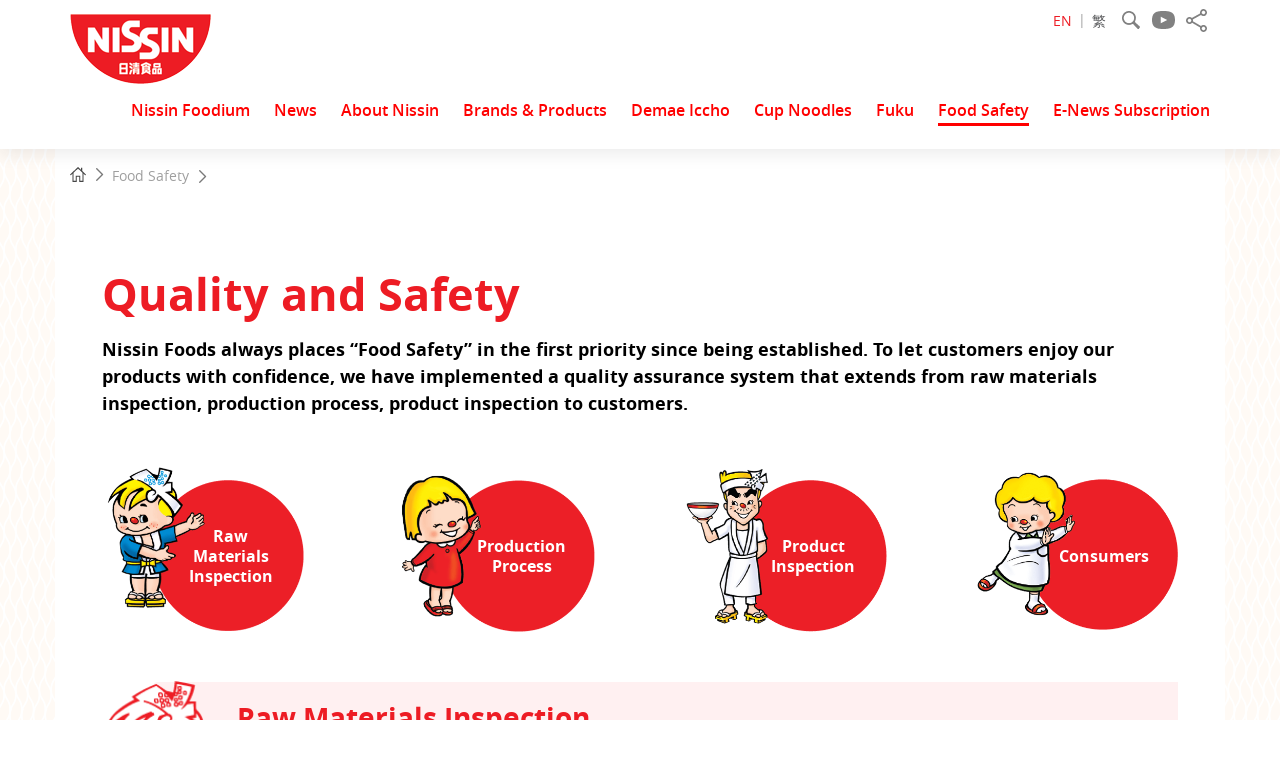

--- FILE ---
content_type: text/html; charset=utf-8
request_url: https://www.nissinfoods.com.hk/eng/food-safety/quality-and-safety
body_size: 7611
content:
<!DOCTYPE html>
<!--[if lte IE 9]>     <html class="no-js lte-ie9 lang-en" lang="en"> <![endif]-->
<!--[if gt IE 9]><!--> <html class="no-js lang-eng" lang="en"> <!--<![endif]-->
<head>
<meta charset="utf-8">
<meta content="IE=edge" http-equiv="X-UA-Compatible">
<meta name="viewport" content="width=device-width, initial-scale=1, maximum-scale=1, user-scalable=no, shrink-to-fit=no">

<link rel="apple-touch-icon" sizes="180x180" href="/assets/img/favicon/apple-touch-icon.png">
<link rel="icon" type="image/png" sizes="32x32" href="/assets/img/favicon/favicon-32x32.png">
<link rel="icon" type="image/png" sizes="16x16" href="/assets/img/favicon/favicon-16x16.png">
<link rel="manifest" href="/assets/img/favicon/site.webmanifest">
<link rel="shortcut icon" href="/assets/img/favicon/favicon.ico">
<meta name="msapplication-TileColor" content="#603cba">
<meta name="msapplication-config" content="/assets/img/favicon/browserconfig.xml">
<meta name="theme-color" content="#ffffff">

                  <meta property="og:url" content="https://www.nissinfoods.com.hk/eng/food-safety/quality-and-safety" />
                  <meta name="twitter:card" content="summary" />
<base href="//www.nissinfoods.com.hk/eng/" />
<!--[if lt IE 9]>
<script src="/assets/js/theorigo/base_href_fix.js" type="text/javascript"></script>
<![endif]-->

<title>Quality and Safety - Food Safety - Nissin Foods</title>
              <link rel="stylesheet" href="/assets/css/projectbase.css?timestamp=1758507112" media="all">
              <link rel="stylesheet" href="/assets/css/print.css?timestamp=1758507112" media="print">
        <script>
    window.ga=window.ga||function(){(ga.q=ga.q||[]).push(arguments)};ga.l=+new Date;
                ga('create', 'UA-42721828-1', 'auto', {'name': 'tracker1'});
      ga('tracker1.require', 'eventTracker');
      ga('tracker1.require', 'outboundLinkTracker');
      ga('tracker1.require', 'urlChangeTracker');
      ga('tracker1.send', 'pageview');
              </script>
    <script async src='https://www.google-analytics.com/analytics.js'></script>
    <script async src='/assets/lib/autotrack.js'></script>
  <!--[if lt IE 9]>
<script src="/assets/js/lib/html5shiv.min.js" type="text/javascript"></script>
<![endif]-->
<script src="/assets/js/lib/default.min.js"></script>
<!-- Google Tag Manager -->
<script>(function(w,d,s,l,i){w[l]=w[l]||[];w[l].push({'gtm.start':
new Date().getTime(),event:'gtm.js'});var f=d.getElementsByTagName(s)[0],
j=d.createElement(s),dl=l!='dataLayer'?'&l='+l:'';j.async=true;j.src=
'https://www.googletagmanager.com/gtm.js?id='+i+dl;f.parentNode.insertBefore(j,f);
})(window,document,'script','dataLayer','GTM-5N9SK4J');</script>
<!-- End Google Tag Manager -->


<!-- 
Start of global snippet: Please do not remove
Place this snippet between the <head> and </head> tags on every page of your site.
-->
<!-- Google tag (gtag.js) -->
<script async src="https://www.googletagmanager.com/gtag/js?id=DC-13092377"></script>
<script>
  window.dataLayer = window.dataLayer || [];
  function gtag(){dataLayer.push(arguments);}
  gtag('js', new Date());

  gtag('config', 'DC-13092377');
</script>
<!-- End of global snippet: Please do not remove -->

</head>

<body oncontextmenu="return false;" class="lang-eng">
<!-- Google Tag Manager (noscript) -->
<noscript><iframe src="https://www.googletagmanager.com/ns.html?id=GTM-5N9SK4J"
height="0" width="0" style="display:none;visibility:hidden"></iframe></noscript>
<!-- End Google Tag Manager (noscript) -->

<div class="wrapper">
<a class="sr-only sr-only-focusable" id="skip-to-content" href="/eng/food-safety/quality-and-safety#skip-start">Skip to main content</a>
<header class="header">
    <div class="container">
        <a class="page-logo" href="/eng">
            <picture>
                <source srcset="/assets/img/logo-2x.png 2x, /assets/img/logo-3x.png 3x" media="(max-width: 992px)">
                <img src="/assets/img/logo.png" alt="Nissin Foods" />
            </picture>
        </a>

        <ul class="tools">
                        <li class="tools__item lang">
                                <a class="lang__item selected" lang="eng" href="/eng/food-safety/quality-and-safety">EN</a>
                               <a class="lang__item" lang="tch" href="/tch/food-safety/quality-and-safety">繁</a>
                           </li>
            <li class="tools__item search d-none d-md-inline-block">
                <form class="search__form" method="get" action="/eng/search">
                    <input class="search__box" type="text" name="q" title="Search">
                    <button class="search__submit" type="submit"><svg aria-hidden="true" class="ico-svg ico-svg--search" width="18" height="18" viewBox="0 0 18 18"><path fill="#818181" d="M17.55 15.23l-.04-.04c-1.96-1.7-3.31-2.94-3.99-3.57l-.23-.21c-.17-.2-.26-.46-.26-.74l.01-.15.07-.29.1-.2c.45-.91.7-1.94.71-3.02.03-3.85-3.07-6.98-6.92-7.01h-.04c-3.83 0-6.94 3.09-6.96 6.92-.02 3.85 3.07 6.99 6.92 7.01h.04c1.11 0 2.15-.26 3.08-.72l.08-.04c.13-.06.28-.1.44-.1h.05c.28 0 .54.1.74.26l.17.17c.65.66 2 2.05 3.71 4.01l.04.04c.6.63 1.65.57 2.27-.06.62-.61.61-1.7.01-2.26zm-6.93-4.58c-.57.56-1.24.98-1.97 1.23-.54.19-1.11.28-1.69.28h-.03c-2.86-.02-5.18-2.36-5.16-5.23.02-2.84 2.35-5.16 5.19-5.16h.04c1.38.01 2.68.56 3.66 1.54.97.99 1.5 2.29 1.5 3.68 0 .61-.11 1.21-.32 1.77-.27.71-.68 1.35-1.22 1.89z"/></svg>
<span class="sr-only">Search</span></button>
                </form>
            </li>
            <li class="tools__item tool-yt d-none d-sm-inline-block">
                <a class="tool-yt__item" href="https://www.youtube.com/channel/UCqIXFLlkRSpRJGE7V8mkoXw" target="_blank" rel="noopener" title="Visit Nissin Youtube channel">
                    <svg aria-hidden="true" class="ico-svg ico-svg--youtube" width="23" height="18" viewBox="0 0 23 18"><path fill-rule="evenodd" fill="#818181" d="M11.501 18c-7.382 0-11.5-1.638-11.5-9.005 0-7.531 4.118-9.004 11.5-9.004 7.22 0 11.499 1.473 11.499 9.004 0 7.367-4.279 9.005-11.499 9.005zm-2.675-12.283v6.548l6.418-3.252-6.418-3.296z"/></svg>
<span class="sr-only">Youtube</span>
                </a>
            </li>
                        <li class="tools__item social d-none d-md-inline-block">
                <button class="social__btn js-share" type="button"><svg aria-hidden="true" class="ico-svg ico-svg--share" width="21" height="23" viewBox="0 0 21 23"><path d="M17.5 15.92c-.98 0-1.85.4-2.49 1.05l-8.09-4.7c.06-.25.08-.51.08-.76 0-.37-.06-.74-.17-1.05l8.12-4.48c.64.68 1.54 1.13 2.55 1.13 1.93 0 3.5-1.59 3.5-3.54s-1.57-3.57-3.5-3.57-3.5 1.59-3.5 3.54c0 .31.03.6.11.88l-8.2 4.53c-.62-.59-1.48-.99-2.41-.99-1.93 0-3.5 1.59-3.5 3.54s1.57 3.54 3.5 3.54c1.04 0 1.99-.48 2.63-1.22l8.01 4.7c-.08.31-.14.62-.14.94 0 1.95 1.57 3.54 3.5 3.54s3.5-1.59 3.5-3.54-1.57-3.54-3.5-3.54zm0-14.16c.95 0 1.74.79 1.74 1.76 0 .96-.78 1.76-1.74 1.76-.67 0-1.23-.37-1.54-.93-.14-.25-.22-.54-.22-.85.02-.95.81-1.74 1.76-1.74zm-14 11.5c-.95 0-1.74-.79-1.74-1.76s.78-1.76 1.74-1.76 1.74.79 1.74 1.76-.79 1.76-1.74 1.76zm14 7.98c-.95 0-1.74-.79-1.74-1.76 0-.96.78-1.76 1.74-1.76s1.74.79 1.74 1.76-.79 1.76-1.74 1.76z"/></svg>
<span class="sr-only">Share to</span></button>
                <ul class="social__list">
                    <li>
                        <a href="javascript:;" class="share-circle js-share-circle" data-media="facebook" rel="nofollow"><span class="ico ico--facebook"><span class="sr-only">facebook</span></span></a>
                        <a href="javascript:;" class="share-circle js-share-circle" data-media="twitter" rel="nofollow"><span class="ico ico--twitter-new"><span class="sr-only">Twitter</span></span></a>
                        <a href="javascript:;" class="share-circle js-share-circle" data-media="whatsapp" rel="nofollow"><span class="ico ico--whatsapp"><span class="sr-only">WhatsApp</span></span></a>
                        <a href="javascript:;" class="share-circle js-share-circle" data-media="wechat" rel="nofollow"><span class="ico ico--wechat"><span class="sr-only">WeChat</span></span></a>
                    </li>
                </ul>
            </li>
                        <li class="tools__item tool-menu">
                <div class="mobi-menu-trigger d-block d-md-none">
                    <button class="btn--open-mobi-menu js-open-mobi-menu" type="button">
                        <span><span class="sr-only">Open menu</span></span>
                    </button>
                </div>
            </li>
        </ul>

        <div class="menu d-none d-md-block">
            <nav class="menu__container">
                <ul class="menu__list menu__list--lv1"><li class="menu__item menu__item--lv1" ><a class="menu__link menu__link--lv1" href="/eng/member" ><span class="menu__text menu__text--lv1">Nissin Foodium</span></a></li><li class="menu__item menu__item--lv1 has-sub submenu_lv1" ><a class="menu__link menu__link--lv1" href="/eng/news" ><span class="menu__text menu__text--lv1">News</span></a><ul class="menu__list menu__list--lv2"><li class="menu__item menu__item--lv2" ><a class="menu__link menu__link--lv2" href="/eng/news" ><span class="menu__text menu__text--lv2">Press Release</span></a></li><li class="menu__item menu__item--lv2" ><a class="menu__link menu__link--lv2" href="/eng/news/branding-awards" ><span class="menu__text menu__text--lv2">Branding Awards </span></a></li></ul></li><li class="menu__item menu__item--lv1 has-sub submenu_lv1" ><a class="menu__link menu__link--lv1" href="/eng/about-nissin" ><span class="menu__text menu__text--lv1">About Nissin</span></a><ul class="menu__list menu__list--lv2"><li class="menu__item menu__item--lv2" ><a class="menu__link menu__link--lv2" href="/eng/about-nissin/the-spirit-of-our-founder" ><span class="menu__text menu__text--lv2">The Spirit of Our Founder</span></a></li><li class="menu__item menu__item--lv2" ><a class="menu__link menu__link--lv2" href="/eng/about-nissin/group-philosophy" ><span class="menu__text menu__text--lv2">Group Philosophy</span></a></li><li class="menu__item menu__item--lv2" ><a class="menu__link menu__link--lv2" href="/eng/history" ><span class="menu__text menu__text--lv2">History</span></a></li><li class="menu__item menu__item--lv2" ><a class="menu__link menu__link--lv2" href="/eng/about-nissin/our-founder" ><span class="menu__text menu__text--lv2">Our Founder</span></a></li><li class="menu__item menu__item--lv2" ><a class="menu__link menu__link--lv2" href="/eng/about-nissin/human-resources" ><span class="menu__text menu__text--lv2">Human Resources</span></a></li><li class="menu__item menu__item--lv2" ><a class="menu__link menu__link--lv2" href="/eng/about-nissin/faq" ><span class="menu__text menu__text--lv2">FAQ</span></a></li></ul></li><li class="menu__item menu__item--lv1" ><a class="menu__link menu__link--lv1" href="/eng/products" ><span class="menu__text menu__text--lv1">Brands &amp; Products</span></a></li><li class="menu__item menu__item--lv1 has-sub submenu_lv1" ><a class="menu__link menu__link--lv1" href="/eng/demae-iccho" ><span class="menu__text menu__text--lv1">Demae Iccho</span></a><ul class="menu__list menu__list--lv2"><li class="menu__item menu__item--lv2" ><a class="menu__link menu__link--lv2" href="/eng/demae-iccho/latest-video" ><span class="menu__text menu__text--lv2">Latest Video</span></a></li><li class="menu__item menu__item--lv2" ><a class="menu__link menu__link--lv2" href="/eng/demae-iccho/souvenir" ><span class="menu__text menu__text--lv2">Souvenir</span></a></li></ul></li><li class="menu__item menu__item--lv1" ><a class="menu__link menu__link--lv1" href="/eng/cup-noodles" ><span class="menu__text menu__text--lv1">Cup Noodles</span></a></li><li class="menu__item menu__item--lv1" ><a class="menu__link menu__link--lv1" href="/eng/fuku" ><span class="menu__text menu__text--lv1">Fuku</span></a></li><li class="menu__item menu__item--lv1 selected has-sub submenu_lv1" ><a class="menu__link menu__link--lv1" href="/eng/food-safety" ><span class="menu__text menu__text--lv1">Food Safety</span></a><ul class="menu__list menu__list--lv2"><li class="menu__item menu__item--lv2" ><a class="menu__link menu__link--lv2" href="/eng/food-safety/the-noodles-process" ><span class="menu__text menu__text--lv2">Instant Noodle Production Process</span></a></li><li class="menu__item menu__item--lv2 selected" ><a class="menu__link menu__link--lv2" href="/eng/food-safety/quality-and-safety" ><span class="menu__text menu__text--lv2">Quality and Safety</span></a></li></ul></li><li class="menu__item menu__item--lv1" ><a class="menu__link menu__link--lv1" href="/eng/newsletter-subscription" ><span class="menu__text menu__text--lv1">E-News Subscription</span></a></li></ul>
            </nav>
        </div>
    </div>
</header>
<main id="main">
<a href="javascript:void(0)" id="skip-start" tabindex="-1">Start main content</a>
<div class="inner-container container">
<nav class="breadcrumb" data-aos="fade-right">
    <ul class="breadcrumb__list">
        <li class="breadcrumb__item"><a href="/eng" class="breadcrumb__link"><svg aria-hidden="true" class="ico-svg ico-svg--home" width="16" height="15" viewBox="0 0 16 15"><path fill="#464646" d="M12.19.67h-1.11v2.23l-3.06-2.9-8.02 7.5.74.87 1.72-1.61v8.24h4.32v-5.19h2.42v5.19h4.34v-8.24l1.72 1.61.74-.87-3.82-3.58.01-3.5zm.23 13.18h-2.12v-5.19h-4.63v5.19h-2.09v-8.12l4.43-4.14 4.41 4.14v8.12z"/></svg>
<span class="sr-only">Home</span></a></li>
                        <li class="breadcrumb__item"><a class="breadcrumb__link" href="/eng/food-safety">Food Safety</a></li>
                                                    </ul>
</nav>
<div class="content no-banner page-static" data-aos="fade-up">
    <div class="ckec"><h1>Quality and Safety</h1>

<p><strong><span style="font-size:112.5%;"><span style="color: #000;">Nissin Foods always places &ldquo;Food Safety&rdquo; in the first priority since being established. To let customers enjoy our products with confidence, we have implemented a quality assurance system that extends from raw materials inspection, production process, product inspection to customers.</span></span></strong></p>

<div class="rte-ching-family-ball">
<div class="rte-ching-family-ball__item"><a href="/eng/food-safety/quality-and-safety#raw-material-test"><img alt="Raw Materials Inspection" src="/assets/img/img_ching-ball.png" /> <span class="rte-ching-family-ball__inner"> <span><span style="font-size:80%;">Raw<br />
Materials<br />
Inspection</span></span> </span> </a></div>

<div class="rte-ching-family-ball__item"><a href="/eng/food-safety/quality-and-safety#production"><img alt="Production Process" src="/assets/img/img_chingsis-ball.png" /> <span class="rte-ching-family-ball__inner"> <span><span style="font-size:80%;">Production<br />
Process</span> </span> </span></a></div>

<div class="rte-ching-family-ball__item"><a href="/eng/food-safety/quality-and-safety#product-test"><img alt="Product Inspection" src="/assets/img/img_chingdad-ball.png" /> <span class="rte-ching-family-ball__inner"> <span><span style="font-size:80%;">Product<br />
Inspection</span> </span> </span></a></div>

<div class="rte-ching-family-ball__item"><a href="/eng/food-safety/quality-and-safety#consumer"><img alt="Customers" src="/assets/img/img_chingmum-ball.png" /> <span class="rte-ching-family-ball__inner"> <span><span style="font-size:80%;">Consumers</span> </span> </span></a></div>
</div>

<div class="rte-title-row rte-title-row--ching" id="raw-material-test">
<h2>Raw Materials Inspection</h2>

<p>We conduct quality surveys pertaining to every stage of raw materials production and processing.</p>
</div>

<div class="rte-flex-row">
<div class="rte-flex-row__item"><img alt="Analysis of pesticide residues" class="rte-flex-row__img rte-flex-row__img-100" src="/assets/img/temp/img_rm-1.png" />
<div class="rte-flex-row__content">
<h4><span style="font-size:100%;">Analysis of<br />
pesticide</span><span style="font-size:100%;"> residues</span></h4>

<p>specific materials</p>
</div>
</div>

<div class="rte-flex-row__item"><img alt="Analysis of animal pharmaceuticals" class="rte-flex-row__img rte-flex-row__img-100" src="/assets/img/temp/img_rm-2.png" />
<div class="rte-flex-row__content">
<h4>Analysis of<br />
animal<br />
pharmaceuticals</h4>

<p>specific materials</p>
</div>
</div>

<div class="rte-flex-row__item"><img alt="Analysis of heavy metals" class="rte-flex-row__img rte-flex-row__img-100" src="/assets/img/temp/img_rm-3.png" />
<div class="rte-flex-row__content">
<h4>Analysis of<br />
heavy metals</h4>

<p>specific materials</p>
</div>
</div>
</div>

<div class="rte-character-msg">
<div class="rte-character-msg__content">
<div class="rte-character-msg__bubble">
<p>Food irradiation will not be conducted for raw materials,<br />
all products manufactured and sold by Nissin.</p>
</div>
</div>

<div class="rte-character-msg__img-c"><img alt="" src="/assets/img/img_ching.png" /></div>
</div>

<div class="rte-grey-block">
<h3>Food Safety Research Institute</h3>

<p>The Food Safety Research Institute, established by NISSIN FOODS, developed its unique quality managment system.</p>

<p>&nbsp;</p>

<div class="rte-img rte-img--left rte-img--nowrap rte-template">
<div class="rte-img__container js-responsive-img"><img src="/assets/img/temp/img_fs-center-1.png" /></div>

<div class="rte-img__content">
<p>&nbsp;</p>

<h5>Japan</h5>

<ul>
	<li>The Food Safety Research Institute was established in Japan, June 2002.</li>
	<li>In April 2008, the Food Safety Research Institute and calibration laboratories were certified to the international Standards ISO/IEC17025 certification.</li>
</ul>
</div>
</div>

<div class="rte-img rte-img--left rte-img--nowrap rte-template">
<div class="rte-img__container js-responsive-img"><img src="/assets/img/temp/img_fs-center-2.png" /></div>

<div class="rte-img__content">
<p>&nbsp;</p>

<h5>China</h5>

<ul>
	<li>Nissin (Shanghai) Food Safety Research and Development Co., Ltd. was established in China in 2005 to enhance the quality control system for raw materials in China.</li>
</ul>
</div>
</div>
</div>

<div class="rte-title-row rte-title-row--sis" id="production">
<h2>Production Process</h2>

<p>Comprehensive hygiene management is strictly implemented at production plant to prevent contamination from foreign matter.</p>
</div>

<h3>Hygiene management and prevent contamination by foreign matter</h3>

<div class="rte-grey-block rte-body">
<div class="rte-body__cont"><img src="/assets/img/temp/img_body.png" />
<div class="rte-body__inner">
<div class="rte-body__item rte-body__item--1">
<p>Wear hairnet, mask and protective clothes to prevent falling of hair</p>
</div>

<div class="rte-body__item rte-body__item--2">
<p>Air shower</p>
</div>

<div class="rte-body__item rte-body__item--3">
<p>Dust roller</p>
</div>

<div class="rte-body__item rte-body__item--4">
<p>Wash hands, dry hands with hand dryer, and apply alcohol-based handrub</p>
</div>

<div class="rte-body__item rte-body__item--5">
<p>Wear Shoe covers</p>
</div>
</div>
</div>
</div>

<div class="rte-character-msg">
<div class="rte-character-msg__content">
<div class="rte-character-msg__bubble">
<p>You cannot enter production site unless you get disinfection thoroughly.</p>
</div>
</div>

<div class="rte-character-msg__img-c"><img alt="" src="/assets/img/img_chingsis.png" /></div>
</div>

<p>&nbsp;</p>

<div class="rte-title-row rte-title-row--dad" id="product-test">
<h2>Product Inspection</h2>

<p>Products are checked by various inspections before delivery to assure all products delivered to customers are qualified.</p>
</div>

<div class="rte-double-cell-wrap">
<div class="rte-double-cell">
<div class="rte-grey-block rte-double-cell__item">
<h5>Quality check before delivery</h5>

<ol>
	<li>Microbiological test</li>
	<li>Frying oil acid value test</li>
	<li>Appearance check</li>
	<li>Weight check</li>
	<li>Sensory test by certified persons</li>
</ol>
<img alt="Quality check before delivery" class="rte-double-cell__img" src="/assets/img/temp/img_testing.png" /></div>

<div class="rte-grey-block rte-double-cell__item">
<h5>Regular inspection</h5>

<ul>
	<li>Preservative analysis - products</li>
	<li>GMO analysis - products</li>
	<li>3 - MCPD analysis</li>
	<li>Plasticizer analysis - semi-manufactured products</li>
</ul>
<img alt="Regular inspection" class="rte-double-cell__img" src="/assets/img/temp/img_no-preservatives.png" /></div>
</div>

<div class="rte-character-msg rte-character-msg--special">
<div class="rte-character-msg__content">
<div class="rte-character-msg__bubble">
<p>All products we sold are safe to consumers</p>
</div>
</div>

<div class="rte-character-msg__img-c"><img alt="" src="/assets/img/img_chingdad.png" /></div>
</div>
</div>

<div class="rte-grey-block">
<div class="rte-character-msg rte-character-msg--left">
<div class="rte-character-msg__content">
<div class="rte-character-msg__bubble">
<p>Which ISO certification have we achieved?</p>
</div>
</div>

<div class="rte-character-msg__img-c"><img alt="" src="/assets/img/img_circle-gma.png" /></div>
</div>

<div class="rte-character-msg">
<div class="rte-character-msg__content">
<div class="rte-character-msg__bubble">
<p>We get certified to ISO22000 Food Safety Management System standard.</p>
</div>
</div>

<div class="rte-character-msg__img-c"><img alt="" src="/assets/img/img_circle-dad.png" /></div>
</div>
</div>

<div class="rte-title-row rte-title-row--mum" id="consumer">
<h2>Consumers</h2>

<p>For our customers, the product information is shown clearly on the package following the Hong Kong Food and Drugs (Composition and Labelling) Regulation.</p>
</div>

<div class="rte-flex-grey">
<div class="rte-flex-grey__item">
<div class="rte-flex-grey__content">
<div class="rte-flex-grey__img-c">
<div class="rte-flex-grey__img-w"><img alt="Nutrition Labelling" src="/assets/img/temp/img_cons-1.png" /></div>
</div>

<div class="rte-grey-block">
<h5 style="text-align: center;">Nutrition Labelling</h5>

<p style="text-align: center;">Packaging with nutrition table showing the amount of energy and 7 other essential nutrients mentioned in the Hong Kong Food and Drugs (Composition and Labelling) Regulation. Consumers can check the nutrients intake easily.</p>
</div>
</div>
</div>

<div class="rte-flex-grey__item">
<div class="rte-flex-grey__content">
<div class="rte-flex-grey__img-c">
<div class="rte-flex-grey__img-w"><img alt="Cooking Instructions" src="/assets/img/temp/img_cons-2.png" /></div>
</div>

<div class="rte-grey-block">
<h5 style="text-align: center;">Cooking Instructions</h5>

<p style="text-align: center;">Cooking instructions presented by word and illustration facilitate consumers&rsquo; better understanding of the cooking method.</p>
</div>
</div>
</div>

<div class="rte-flex-grey__item">
<div class="rte-flex-grey__content">
<div class="rte-flex-grey__img-c">
<div class="rte-flex-grey__img-w"><img alt="Allergen Information" src="/assets/img/temp/img_cons-3.png" /></div>
</div>

<div class="rte-grey-block">
<h5 style="text-align: center;">Allergen Information</h5>

<p style="text-align: center;">Following the Hong Kong Food and Drugs (Composition and Labelling) Regulation, when our products consist of or contain any 8 specific substances, we will list them clearly on the package.</p>
</div>
</div>
</div>
</div>

<div class="rte-character-msg">
<div class="rte-character-msg__content">
<div class="rte-character-msg__bubble">
<p>We must read through allergen Information for the sake of our family&rsquo;s health!</p>
</div>
</div>

<div class="rte-character-msg__img-c"><img alt="" src="/assets/img/img_chingmum.png" /></div>
</div>
</div>
</div>
</div>
</main>
<footer class="page-foot">
    <div class="footer-top">
        <div class="container">
            <div class="btn-top-box">
                <button class="btn-top js-top" type="button"><svg aria-hidden="true" class="ico-svg ico-svg--top" width="80" height="87.999" viewBox="0 -0.016 80 87.999" enable-background="new 0 -0.016 80 87.999"><path fill="#ED2224" d="M53.43 29.625c-1.341 1.031-3.008 2.315-3.008 5 0 2.735 1.777 4.003 3.076 4.932 1.3.926 1.979 1.479 1.979 2.864 0 .825.668 1.494 1.492 1.494s1.492-.668 1.492-1.494c0-2.991-1.868-4.326-3.23-5.3-1.23-.876-1.822-1.353-1.822-2.496 0-1.163.598-1.674 1.843-2.632 1.354-1.042 3.213-2.472 3.213-5.505 0-2.941-1.771-4.307-3.063-5.304-1.198-.924-1.991-1.536-1.991-3.179 0-1.545.688-2.092 1.829-2.996 1.361-1.076 3.227-2.55 3.227-6.061h-.011l.011-.11c0-.827-.668-1.495-1.49-1.495-.824 0-1.492.668-1.492 1.495l.012.11h-.017c0 2.063-.877 2.757-2.09 3.717-1.322 1.043-2.968 2.346-2.968 5.34 0 3.113 1.824 4.52 3.156 5.547 1.28.986 1.897 1.524 1.897 2.936.004 1.491-.702 2.1-2.045 3.137zm-53.43 18.315c0 22.115 17.909 40.043 40 40.043 22.092 0 40-17.928 40-40.043h-80zm22.43-18.262c-1.341 1.032-3.008 2.315-3.008 5 0 2.735 1.777 4.003 3.076 4.932 1.3.926 1.979 1.479 1.979 2.864 0 .826.668 1.495 1.492 1.495s1.492-.668 1.492-1.495c0-2.991-1.868-4.326-3.23-5.299-1.23-.877-1.822-1.354-1.822-2.497 0-1.163.598-1.674 1.843-2.632 1.354-1.042 3.213-2.472 3.213-5.504 0-2.942-1.771-4.308-3.063-5.305-1.198-.923-1.991-1.536-1.991-3.179 0-1.545.688-2.091 1.829-2.996 1.361-1.076 3.227-2.55 3.227-6.061h-.011l.011-.11c0-.827-.668-1.495-1.49-1.495-.824 0-1.492.668-1.492 1.495l.012.11h-.017c0 2.063-.877 2.757-2.09 3.717-1.322 1.043-2.968 2.346-2.968 5.339 0 3.114 1.824 4.521 3.156 5.547 1.28.987 1.897 1.524 1.897 2.937.004 1.49-.702 2.1-2.045 3.137zm14.588-22.545l2.971-2.81v5.233c-.028 1.985-.895 2.675-2.088 3.62-1.32 1.044-2.964 2.347-2.964 5.339 0 3.114 1.826 4.521 3.157 5.547 1.283.989 1.899 1.526 1.899 2.937 0 1.49-.703 2.102-2.047 3.138-1.342 1.029-3.008 2.314-3.008 5.001 0 2.731 1.778 4.001 3.077 4.929 1.299.928 1.979 1.478 1.979 2.863 0 .827.668 1.495 1.492 1.495s1.492-.668 1.492-1.495c0-2.99-1.869-4.324-3.231-5.297-1.231-.879-1.824-1.353-1.824-2.495 0-1.164.599-1.676 1.843-2.634 1.354-1.041 3.213-2.472 3.213-5.504 0-2.942-1.771-4.308-3.063-5.305-1.2-.923-1.993-1.536-1.993-3.178 0-1.545.689-2.092 1.832-2.995 1.346-1.063 3.18-2.522 3.221-5.948h.002v-5.065l2.774 2.623c.246.23.56.346.872.346.337 0 .673-.133.923-.397.481-.51.458-1.314-.052-1.796l-5.237-4.953c-.489-.463-1.254-.463-1.743 0l-5.239 4.952c-.51.481-.533 1.286-.051 1.796.479.511 1.282.534 1.793.053z"/></svg>
<span class="btn-top__text">TOP</span></button>
            </div>
            <nav class="quick-access">
                <ul class="quick"><li class="quick__item" ><a class="quick__link" href="https://www.nissingroup.com.hk/en/" target="_blank" rel="noopener" ><svg aria-hidden="true" class="ico-svg ico-svg--pop" width="19" height="19" viewBox="0 0 19 19"><path fill="#f00" d="M19 0h-15.2v3.78h-3.8v15.22h15.2v-3.78h3.8v-15.22zm-4.95 17.85h-12.9v-12.91h2.65v10.28h10.25v2.63zm3.8-3.79h-12.9v-12.91h12.9v12.91z"/></svg>
<span>Hong Kong Nissin Group</span></a></li><li class="quick__item" ><a class="quick__link" href="https://www.nissin.com/en_jp/" target="_blank" rel="noopener" ><svg aria-hidden="true" class="ico-svg ico-svg--pop" width="19" height="19" viewBox="0 0 19 19"><path fill="#f00" d="M19 0h-15.2v3.78h-3.8v15.22h15.2v-3.78h3.8v-15.22zm-4.95 17.85h-12.9v-12.91h2.65v10.28h10.25v2.63zm3.8-3.79h-12.9v-12.91h12.9v12.91z"/></svg>
<span>Japan Nissin</span></a></li><li class="quick__item" ><a class="quick__link" href="https://www.nissinfoods.com.cn/" ><svg aria-hidden="true" class="ico-svg ico-svg--pop" width="19" height="19" viewBox="0 0 19 19"><path fill="#f00" d="M19 0h-15.2v3.78h-3.8v15.22h15.2v-3.78h3.8v-15.22zm-4.95 17.85h-12.9v-12.91h2.65v10.28h10.25v2.63zm3.8-3.79h-12.9v-12.91h12.9v12.91z"/></svg>
<span>China Nissin</span></a></li><li class="quick__item" ><a class="quick__link" href="https://www.nissinkoikeyafoods.com.hk/eng/" target="_blank" rel="noopener" ><svg aria-hidden="true" class="ico-svg ico-svg--pop" width="19" height="19" viewBox="0 0 19 19"><path fill="#f00" d="M19 0h-15.2v3.78h-3.8v15.22h15.2v-3.78h3.8v-15.22zm-4.95 17.85h-12.9v-12.91h2.65v10.28h10.25v2.63zm3.8-3.79h-12.9v-12.91h12.9v12.91z"/></svg>
<span>Nissin Koikeya Foods</span></a></li><li class="quick__item" ><a class="quick__link" href="https://www.kagome.hk/zh/" target="_blank" rel="noopener" ><svg aria-hidden="true" class="ico-svg ico-svg--pop" width="19" height="19" viewBox="0 0 19 19"><path fill="#f00" d="M19 0h-15.2v3.78h-3.8v15.22h15.2v-3.78h3.8v-15.22zm-4.95 17.85h-12.9v-12.91h2.65v10.28h10.25v2.63zm3.8-3.79h-12.9v-12.91h12.9v12.91z"/></svg>
<span>KAGOME Nissin Foods</span></a></li><li class="quick__item" ><a class="quick__link" href="https://www.mcms.com.hk/en/" target="_blank" rel="noopener" ><svg aria-hidden="true" class="ico-svg ico-svg--pop" width="19" height="19" viewBox="0 0 19 19"><path fill="#f00" d="M19 0h-15.2v3.78h-3.8v15.22h15.2v-3.78h3.8v-15.22zm-4.95 17.85h-12.9v-12.91h2.65v10.28h10.25v2.63zm3.8-3.79h-12.9v-12.91h12.9v12.91z"/></svg>
<span>MC Marketing &amp; Sales (HK)</span></a></li><li class="quick__item" ><a class="quick__link" href="https://cupnoodles-museum.com.hk/" target="_blank" rel="noopener" ><svg aria-hidden="true" class="ico-svg ico-svg--pop" width="19" height="19" viewBox="0 0 19 19"><path fill="#f00" d="M19 0h-15.2v3.78h-3.8v15.22h15.2v-3.78h3.8v-15.22zm-4.95 17.85h-12.9v-12.91h2.65v10.28h10.25v2.63zm3.8-3.79h-12.9v-12.91h12.9v12.91z"/></svg>
<span>CUPNOODLES Museum HK</span></a></li></ul>
            </nav>
        </div>
    </div>

    <div class="footer-bottom">
        <div class="container">
            <nav class="footer-nav">
                <ul class="foot-links"><li class="foot-links__item" ><a class="foot-links__link" href="/eng/career" ><span class="">Careers</span></a></li><li class="foot-links__item" ><a class="foot-links__link" href="/eng/contact-us" ><span class="">Contact Us</span></a></li><li class="foot-links__item" ><a class="foot-links__link" href="/eng/worldwide-network" ><span class="">Worldwide Network</span></a></li><li class="foot-links__item" ><a class="foot-links__link" href="/eng/privacy-policy" ><span class="">Privacy Policy</span></a></li><li class="foot-links__item" ><a class="foot-links__link" href="/eng/terms-of-use" ><span class="">Terms of Use</span></a></li></ul>
            </nav>
            <div class="copyright">
                <span>COPYRIGHT 2026 NISSIN FOODS CO., LTD. <span class="d-block d-sm-inline">ALL RIGHTS RESERVED.</span></span>
            </div>
        </div>
    </div>
</footer>
</div>
      <script src="/assets/js/projectbase.js?timestamp=1758507112"></script>
  
</body>
</html>


--- FILE ---
content_type: text/css
request_url: https://www.nissinfoods.com.hk/assets/css/projectbase.css?timestamp=1758507112
body_size: 63478
content:
@font-face{font-family:'fontello';src:url("./fonts/fontello/fontello.eot?98359978");src:url("./fonts/fontello/fontello.eot?98359978#iefix") format("embedded-opentype"),url("./fonts/fontello/fontello.woff2?98359978") format("woff2"),url("./fonts/fontello/fontello.woff?98359978") format("woff"),url("./fonts/fontello/fontello.ttf?98359978") format("truetype"),url("./fonts/fontello/fontello.svg?98359978#fontello") format("svg");font-weight:normal;font-style:normal}[class^="ico--"]:before,[class*=" ico--"]:before{font-family:"fontello";font-style:normal;font-weight:normal;speak:never;display:inline-block;text-decoration:inherit;width:1em;margin-right:.2em;text-align:center;font-variant:normal;text-transform:none;line-height:1em;margin-left:.2em;-webkit-font-smoothing:antialiased;-moz-osx-font-smoothing:grayscale}.ico--setting:before{content:'\e800'}.ico--arrow-left:before{content:'\e801'}.ico--arrow-right:before{content:'\e802'}.ico--arrow-up:before{content:'\e803'}.ico--arrow-down:before{content:'\e804'}.ico--thin-right:before{content:'\e805'}.ico--thin-left:before{content:'\e806'}.ico--mail:before{content:'\e807'}.ico--thumbs-up:before{content:'\e808'}.ico--thumbs-down:before{content:'\e809'}.ico--attention:before{content:'\e80a'}.ico--cross:before{content:'\e80b'}.ico--left:before{content:'\e80c'}.ico--right:before{content:'\e80d'}.ico--down:before{content:'\e80e'}.ico--up:before{content:'\e80f'}.ico--alert:before{content:'\e810'}.ico--tick:before{content:'\e811'}.ico--pop:before{content:'\e812'}.ico--twitter-new:before{content:'\e813'}.ico--info:before{content:'\f086'}.ico--twitter:before{content:'\f099'}.ico--facebook:before{content:'\f09a'}.ico--gplus:before{content:'\f0d5'}.ico--linkedin:before{content:'\f0e1'}.ico--double-left:before{content:'\f100'}.ico--double-right:before{content:'\f101'}.ico--double-up:before{content:'\f102'}.ico--double-down:before{content:'\f103'}.ico--youtube:before{content:'\f16a'}.ico--weibo:before{content:'\f18a'}.ico--wechat:before{content:'\f1d7'}.ico--pinterest:before{content:'\f231'}.ico--whatsapp:before{content:'\f232'}.ico--ie:before{content:'\f26b'}.ico--question:before{content:'\f29c'}/*! jQuery UI - v1.12.1 - 2017-02-15
* http://jqueryui.com
* Includes: core.css, datepicker.css, menu.css, selectmenu.css, button.css
* Copyright jQuery Foundation and other contributors; Licensed MIT */.ui-helper-hidden{display:none}.ui-helper-hidden-accessible{border:0;clip:rect(0 0 0 0);height:1px;margin:-1px;overflow:hidden;padding:0;position:absolute;width:1px}.ui-helper-reset{margin:0;padding:0;border:0;outline:0;line-height:1.3;text-decoration:none;font-size:100%;list-style:none}.ui-helper-clearfix:before,.ui-helper-clearfix:after{content:"";display:table;border-collapse:collapse}.ui-helper-clearfix:after{clear:both}.ui-helper-zfix{width:100%;height:100%;top:0;left:0;position:absolute;opacity:0;filter:Alpha(Opacity=0)}.ui-front{z-index:100}.ui-state-disabled{cursor:default !important;pointer-events:none}.ui-icon{display:inline-block;vertical-align:middle;margin-top:-.25em;position:relative;text-indent:-99999px;overflow:hidden;background-repeat:no-repeat}.ui-widget-icon-block{left:50%;margin-left:-8px;display:block}.ui-widget-overlay{position:fixed;top:0;left:0;width:100%;height:100%}.ui-datepicker{width:17em;padding:.2em .2em 0;display:none}.ui-datepicker .ui-datepicker-header{position:relative;padding:.2em 0}.ui-datepicker .ui-datepicker-prev,.ui-datepicker .ui-datepicker-next{position:absolute;top:2px;width:1.8em;height:1.8em}.ui-datepicker .ui-datepicker-prev-hover,.ui-datepicker .ui-datepicker-next-hover{top:1px}.ui-datepicker .ui-datepicker-prev{left:2px}.ui-datepicker .ui-datepicker-next{right:2px}.ui-datepicker .ui-datepicker-prev-hover{left:1px}.ui-datepicker .ui-datepicker-next-hover{right:1px}.ui-datepicker .ui-datepicker-prev span,.ui-datepicker .ui-datepicker-next span{display:block;position:absolute;left:50%;margin-left:-8px;top:50%;margin-top:-8px}.ui-datepicker .ui-datepicker-title{margin:0 2.3em;line-height:1.8em;text-align:center}.ui-datepicker .ui-datepicker-title select{font-size:1em;margin:1px 0}.ui-datepicker select.ui-datepicker-month,.ui-datepicker select.ui-datepicker-year{width:45%}.ui-datepicker table{width:100%;font-size:.9em;border-collapse:collapse;margin:0 0 .4em}.ui-datepicker th{padding:.7em .3em;text-align:center;font-weight:bold;border:0}.ui-datepicker td{border:0;padding:1px}.ui-datepicker td span,.ui-datepicker td a{display:block;padding:.2em;text-align:right;text-decoration:none}.ui-datepicker .ui-datepicker-buttonpane{background-image:none;margin:.7em 0 0 0;padding:0 .2em;border-left:0;border-right:0;border-bottom:0}.ui-datepicker .ui-datepicker-buttonpane button{float:right;margin:.5em .2em .4em;cursor:pointer;padding:.2em .6em .3em .6em;width:auto;overflow:visible}.ui-datepicker .ui-datepicker-buttonpane button.ui-datepicker-current{float:left}.ui-datepicker.ui-datepicker-multi{width:auto}.ui-datepicker-multi .ui-datepicker-group{float:left}.ui-datepicker-multi .ui-datepicker-group table{width:95%;margin:0 auto .4em}.ui-datepicker-multi-2 .ui-datepicker-group{width:50%}.ui-datepicker-multi-3 .ui-datepicker-group{width:33.3%}.ui-datepicker-multi-4 .ui-datepicker-group{width:25%}.ui-datepicker-multi .ui-datepicker-group-last .ui-datepicker-header,.ui-datepicker-multi .ui-datepicker-group-middle .ui-datepicker-header{border-left-width:0}.ui-datepicker-multi .ui-datepicker-buttonpane{clear:left}.ui-datepicker-row-break{clear:both;width:100%;font-size:0}.ui-datepicker-rtl{direction:rtl}.ui-datepicker-rtl .ui-datepicker-prev{right:2px;left:auto}.ui-datepicker-rtl .ui-datepicker-next{left:2px;right:auto}.ui-datepicker-rtl .ui-datepicker-prev:hover{right:1px;left:auto}.ui-datepicker-rtl .ui-datepicker-next:hover{left:1px;right:auto}.ui-datepicker-rtl .ui-datepicker-buttonpane{clear:right}.ui-datepicker-rtl .ui-datepicker-buttonpane button{float:left}.ui-datepicker-rtl .ui-datepicker-buttonpane button.ui-datepicker-current,.ui-datepicker-rtl .ui-datepicker-group{float:right}.ui-datepicker-rtl .ui-datepicker-group-last .ui-datepicker-header,.ui-datepicker-rtl .ui-datepicker-group-middle .ui-datepicker-header{border-right-width:0;border-left-width:1px}.ui-datepicker .ui-icon{display:block;text-indent:-99999px;overflow:hidden;background-repeat:no-repeat;left:.5em;top:.3em}.ui-menu{list-style:none;padding:0;margin:0;display:block;outline:0}.ui-menu .ui-menu{position:absolute}.ui-menu .ui-menu-item{margin:0;cursor:pointer;list-style-image:url("[data-uri]")}.ui-menu .ui-menu-item-wrapper{position:relative;padding:3px 1em 3px .4em}.ui-menu .ui-menu-divider{margin:5px 0;height:0;font-size:0;line-height:0;border-width:1px 0 0 0}.ui-menu .ui-state-focus,.ui-menu .ui-state-active{margin:-1px}.ui-menu-icons{position:relative}.ui-menu-icons .ui-menu-item-wrapper{padding-left:2em}.ui-menu .ui-icon{position:absolute;top:0;bottom:0;left:.2em;margin:auto 0}.ui-menu .ui-menu-icon{left:auto;right:0}.ui-selectmenu-menu{padding:0;margin:0;position:absolute;top:0;left:0;display:none}.ui-selectmenu-menu .ui-menu{overflow:auto;overflow-x:hidden;padding-bottom:1px}.ui-selectmenu-menu .ui-menu .ui-selectmenu-optgroup{font-size:1em;font-weight:bold;line-height:1.5;padding:2px 0.4em;margin:0.5em 0 0 0;height:auto;border:0}.ui-selectmenu-open{display:block}.ui-selectmenu-text{display:block;margin-right:20px;overflow:hidden;text-overflow:ellipsis}.ui-selectmenu-button.ui-button{text-align:left;white-space:nowrap;width:14em}.ui-selectmenu-icon.ui-icon{float:right;margin-top:0}.ui-button{padding:.4em 1em;display:inline-block;position:relative;line-height:normal;margin-right:.1em;cursor:pointer;vertical-align:middle;text-align:center;-webkit-user-select:none;-ms-user-select:none;user-select:none;overflow:visible}.ui-button,.ui-button:link,.ui-button:visited,.ui-button:hover,.ui-button:active{text-decoration:none}.ui-button-icon-only{width:2em;box-sizing:border-box;text-indent:-9999px;white-space:nowrap}input.ui-button.ui-button-icon-only{text-indent:0}.ui-button-icon-only .ui-icon{position:absolute;top:50%;left:50%;margin-top:-8px;margin-left:-8px}.ui-button.ui-icon-notext .ui-icon{padding:0;width:2.1em;height:2.1em;text-indent:-9999px;white-space:nowrap}input.ui-button.ui-icon-notext .ui-icon{width:auto;height:auto;text-indent:0;white-space:normal;padding:.4em 1em}input.ui-button::-moz-focus-inner,button.ui-button::-moz-focus-inner{border:0;padding:0}/*!
 * Bootstrap-select v1.12.1 (http://silviomoreto.github.io/bootstrap-select)
 *
 * Copyright 2013-2016 bootstrap-select
 * Licensed under MIT (https://github.com/silviomoreto/bootstrap-select/blob/master/LICENSE)
 */select.bs-select-hidden,select.selectpicker{display:none !important}.bootstrap-select{width:220px\9}.bootstrap-select>.dropdown-toggle{width:100%;padding-right:25px;z-index:1}.bootstrap-select>.dropdown-toggle.bs-placeholder,.bootstrap-select>.dropdown-toggle.bs-placeholder:active,.bootstrap-select>.dropdown-toggle.bs-placeholder:focus,.bootstrap-select>.dropdown-toggle.bs-placeholder:hover{color:#999}.bootstrap-select>select{position:absolute !important;bottom:0;left:50%;display:block !important;width:0.5px !important;height:100% !important;padding:0 !important;opacity:0 !important;border:none}.bootstrap-select>select.mobile-device{top:0;left:0;display:block !important;width:100% !important;z-index:2}.error .bootstrap-select .dropdown-toggle,.has-error .bootstrap-select .dropdown-toggle{border-color:#b94a48}.bootstrap-select.fit-width{width:auto !important}.bootstrap-select:not([class*=col-]):not([class*=form-control]):not(.input-group-btn){width:220px}.bootstrap-select .dropdown-toggle:focus{outline:thin dotted #333 !important;outline:5px auto -webkit-focus-ring-color !important;outline-offset:-2px}.bootstrap-select.form-control{margin-bottom:0;padding:0;border:none}.bootstrap-select.form-control:not([class*=col-]){width:100%}.bootstrap-select.form-control.input-group-btn{z-index:auto}.bootstrap-select.form-control.input-group-btn:not(:first-child):not(:last-child)>.btn{border-radius:0}.bootstrap-select.btn-group:not(.input-group-btn),.bootstrap-select.btn-group[class*=col-]{float:none;display:inline-block;margin-left:0}.bootstrap-select.btn-group.dropdown-menu-right,.bootstrap-select.btn-group[class*=col-].dropdown-menu-right,.row .bootstrap-select.btn-group[class*=col-].dropdown-menu-right{float:right}.form-group .bootstrap-select.btn-group,.form-horizontal .bootstrap-select.btn-group,.form-inline .bootstrap-select.btn-group{margin-bottom:0}.form-group-lg .bootstrap-select.btn-group.form-control,.form-group-sm .bootstrap-select.btn-group.form-control{padding:0}.form-inline .bootstrap-select.btn-group .form-control{width:100%}.bootstrap-select.btn-group.disabled,.bootstrap-select.btn-group>.disabled{cursor:not-allowed}.bootstrap-select.btn-group.disabled:focus,.bootstrap-select.btn-group>.disabled:focus{outline:0 !important}.bootstrap-select.btn-group.bs-container{position:absolute;height:0 !important;padding:0 !important}.bootstrap-select.btn-group.bs-container .dropdown-menu{z-index:1060}.bootstrap-select.btn-group .dropdown-toggle .filter-option{display:inline-block;overflow:hidden;width:100%;text-align:left}.bootstrap-select.btn-group .dropdown-toggle .caret{position:absolute;top:50%;right:12px;margin-top:-2px;vertical-align:middle}.bootstrap-select.btn-group[class*=col-] .dropdown-toggle{width:100%}.bootstrap-select.btn-group .dropdown-menu{min-width:100%;box-sizing:border-box}.bootstrap-select.btn-group .dropdown-menu.inner{position:static;float:none;border:0;padding:0;margin:0;border-radius:0;box-shadow:none}.bootstrap-select.btn-group .dropdown-menu li{position:relative}.bootstrap-select.btn-group .dropdown-menu li.active small{color:#fff}.bootstrap-select.btn-group .dropdown-menu li.disabled a{cursor:not-allowed}.bootstrap-select.btn-group .dropdown-menu li a{cursor:pointer;-webkit-user-select:none;-ms-user-select:none;user-select:none}.bootstrap-select.btn-group .dropdown-menu li a.opt{position:relative;padding-left:2.25em}.bootstrap-select.btn-group .dropdown-menu li a span.check-mark{display:none}.bootstrap-select.btn-group .dropdown-menu li a span.text{display:inline-block}.bootstrap-select.btn-group .dropdown-menu li small{padding-left:.5em}.bootstrap-select.btn-group .dropdown-menu .notify{position:absolute;bottom:5px;width:96%;margin:0 2%;min-height:26px;padding:3px 5px;background:#f5f5f5;border:1px solid #e3e3e3;box-shadow:inset 0 1px 1px rgba(0,0,0,0.05);pointer-events:none;opacity:.9;box-sizing:border-box}.bootstrap-select.btn-group .no-results{padding:3px;background:#f5f5f5;margin:0 5px;white-space:nowrap}.bootstrap-select.btn-group.fit-width .dropdown-toggle .filter-option{position:static}.bootstrap-select.btn-group.fit-width .dropdown-toggle .caret{position:static;top:auto;margin-top:-1px}.bootstrap-select.btn-group.show-tick .dropdown-menu li.selected a span.check-mark{position:absolute;display:inline-block;right:15px;margin-top:5px}.bootstrap-select.btn-group.show-tick .dropdown-menu li a span.text{margin-right:34px}.bootstrap-select.show-menu-arrow.open>.dropdown-toggle{z-index:1061}.bootstrap-select.show-menu-arrow .dropdown-toggle:before{content:'';border-left:7px solid transparent;border-right:7px solid transparent;border-bottom:7px solid rgba(204,204,204,0.2);position:absolute;bottom:-4px;left:9px;display:none}.bootstrap-select.show-menu-arrow .dropdown-toggle:after{content:'';border-left:6px solid transparent;border-right:6px solid transparent;border-bottom:6px solid #fff;position:absolute;bottom:-4px;left:10px;display:none}.bootstrap-select.show-menu-arrow.dropup .dropdown-toggle:before{bottom:auto;top:-3px;border-top:7px solid rgba(204,204,204,0.2);border-bottom:0}.bootstrap-select.show-menu-arrow.dropup .dropdown-toggle:after{bottom:auto;top:-3px;border-top:6px solid #fff;border-bottom:0}.bootstrap-select.show-menu-arrow.pull-right .dropdown-toggle:before{right:12px;left:auto}.bootstrap-select.show-menu-arrow.pull-right .dropdown-toggle:after{right:13px;left:auto}.bootstrap-select.show-menu-arrow.open>.dropdown-toggle:after,.bootstrap-select.show-menu-arrow.open>.dropdown-toggle:before{display:block}.bs-actionsbox,.bs-donebutton,.bs-searchbox{padding:4px 8px}.bs-actionsbox{width:100%;box-sizing:border-box}.bs-actionsbox .btn-group button{width:50%}.bs-donebutton{float:left;width:100%;box-sizing:border-box}.bs-donebutton .btn-group button{width:100%}.bs-searchbox+.bs-actionsbox{padding:0 8px 4px}.bs-searchbox .form-control{margin-bottom:0;width:100%;float:none}.slick-slider{position:relative;display:block;box-sizing:border-box;-webkit-user-select:none;-ms-user-select:none;user-select:none;-webkit-touch-callout:none;-khtml-user-select:none;touch-action:pan-y;-webkit-tap-highlight-color:transparent}.slick-list{position:relative;display:block;overflow:hidden;margin:0;padding:0}.slick-list:focus{outline:none}.slick-list.dragging{cursor:pointer;cursor:hand}.slick-slider .slick-track,.slick-slider .slick-list{-webkit-transform:translate3d(0, 0, 0);transform:translate3d(0, 0, 0)}.slick-track{position:relative;top:0;left:0;display:block}.slick-track:before,.slick-track:after{display:table;content:''}.slick-track:after{clear:both}.slick-loading .slick-track{visibility:hidden}.slick-slide{display:none;float:left;height:100%;min-height:1px;-webkit-transform:translateZ(0)}[dir='rtl'] .slick-slide{float:right}.slick-slide img{display:block}.slick-slide.slick-loading img{display:none}.slick-slide.dragging img{pointer-events:none}.slick-initialized .slick-slide{display:block}.slick-loading .slick-slide{visibility:hidden}.slick-vertical .slick-slide{display:block;height:auto;border:1px solid transparent}/*! fancyBox v2.1.5 fancyapps.com | fancyapps.com/fancybox/#license */.fancybox-wrap,.fancybox-skin,.fancybox-outer,.fancybox-inner,.fancybox-image,.fancybox-wrap iframe,.fancybox-wrap object,.fancybox-nav,.fancybox-nav span,.fancybox-tmp{padding:0;margin:0;border:0;outline:none;vertical-align:top}.fancybox-wrap{position:absolute;top:0;left:0;-webkit-transform:translate3d(0, 0, 0);transform:translate3d(0, 0, 0);z-index:8020}.fancybox-skin{position:relative;background:#f9f9f9;color:#444;text-shadow:none;border-radius:4px}.fancybox-opened{z-index:8030}.fancybox-opened .fancybox-skin{box-shadow:0 10px 25px rgba(0,0,0,0.5)}.fancybox-outer,.fancybox-inner{position:relative}.fancybox-inner{overflow:hidden}.fancybox-type-iframe .fancybox-inner{-webkit-overflow-scrolling:touch}.fancybox-error{color:#444;font:14px/20px "Helvetica Neue",Helvetica,Arial,sans-serif;margin:0;padding:15px;white-space:nowrap}.fancybox-image,.fancybox-iframe{display:block;width:100%;height:100%}.fancybox-image{max-width:100%;max-height:100%}#fancybox-loading{position:fixed;top:50%;left:50%;margin-top:-12px;margin-left:-12px;opacity:0.8;cursor:pointer;z-index:8060}#fancybox-loading div{width:24px;height:24px}.fancybox-close{position:absolute;top:-18px;right:-18px;width:36px;height:36px;cursor:pointer;z-index:8040}.fancybox-nav{position:absolute;top:0;width:40%;height:100%;cursor:pointer;text-decoration:none;-webkit-tap-highlight-color:transparent;z-index:8040}.fancybox-prev{left:0}.fancybox-next{right:0}.fancybox-nav span{position:absolute;top:50%;width:36px;height:34px;margin-top:-18px;cursor:pointer;z-index:8040;visibility:hidden}.fancybox-prev span{left:10px;background-position:0 -36px}.fancybox-next span{right:10px;background-position:0 -72px}.fancybox-nav:hover span{visibility:visible}.fancybox-tmp{position:absolute;top:-99999px;left:-99999px;max-width:99999px;max-height:99999px;overflow:visible !important}.fancybox-lock{overflow:visible !important;width:auto}.fancybox-lock body{overflow:hidden !important}.fancybox-lock-test{overflow-y:hidden !important}.fancybox-overlay{position:absolute;top:0;left:0;overflow:hidden;display:none;z-index:8010}.fancybox-overlay-fixed{position:fixed;bottom:0;right:0}.fancybox-lock .fancybox-overlay{overflow:auto;overflow-y:scroll}.fancybox-title{visibility:hidden;font:normal 13px/20px "Helvetica Neue",Helvetica,Arial,sans-serif;position:relative;text-shadow:none;z-index:8050}.fancybox-opened .fancybox-title{visibility:visible}.fancybox-title-float-wrap{position:absolute;bottom:0;right:50%;margin-bottom:-35px;z-index:8050;text-align:center}.fancybox-title-float-wrap .child{display:inline-block;margin-right:-100%;padding:2px 20px;background:transparent;background:rgba(0,0,0,0.8);border-radius:15px;text-shadow:0 1px 2px #222;color:#FFF;font-weight:bold;line-height:24px;white-space:nowrap}.fancybox-title-outside-wrap{position:relative;margin-top:10px;color:#fff}.fancybox-title-inside-wrap{padding-top:10px}.fancybox-title-over-wrap{position:absolute;bottom:0;left:0;color:#fff;padding:10px;background:#000;background:rgba(0,0,0,0.8)}/*!
 * Justified Gallery - v3.5.4
 * http://miromannino.github.io/Justified-Gallery/
 * Copyright (c) 2015 Miro Mannino
 * Licensed under the MIT license.
 */@-webkit-keyframes justified-gallery-show-caption-animation{from{opacity:0}to{opacity:0.7}}@keyframes justified-gallery-show-caption-animation{from{opacity:0}to{opacity:0.7}}@-webkit-keyframes justified-gallery-show-entry-animation{from{opacity:0}to{opacity:1.0}}@keyframes justified-gallery-show-entry-animation{from{opacity:0}to{opacity:1.0}}.justified-gallery{width:100%;position:relative;overflow:hidden}.justified-gallery>a,.justified-gallery>div{position:absolute;display:inline-block;overflow:hidden;opacity:0;filter:alpha(opacity=0)}.justified-gallery>a>img,.justified-gallery>div>img,.justified-gallery>a>a>img,.justified-gallery>div>a>img{position:absolute;top:50%;left:50%;margin:0;padding:0;border:none}.justified-gallery>a>.caption,.justified-gallery>div>.caption{display:none;position:absolute;bottom:0;padding:5px;background-color:#000000;left:0;right:0;margin:0;color:white;font-size:12px;font-weight:300;font-family:sans-serif}.justified-gallery>a>.caption.caption-visible,.justified-gallery>div>.caption.caption-visible{display:initial;opacity:0.7;filter:"alpha(opacity=70)";-webkit-animation:justified-gallery-show-caption-animation 500ms 0 ease;-moz-animation:justified-gallery-show-caption-animation 500ms 0 ease;-ms-animation:justified-gallery-show-caption-animation 500ms 0 ease}.justified-gallery>.entry-visible{opacity:1.0;filter:alpha(opacity=100);-webkit-animation:justified-gallery-show-entry-animation 500ms 0 ease;-moz-animation:justified-gallery-show-entry-animation 500ms 0 ease;-ms-animation:justified-gallery-show-entry-animation 500ms 0 ease}.justified-gallery>.spinner{position:absolute;bottom:0;margin-left:-24px;padding:10px 0 10px 0;left:50%;opacity:initial;-webkit-filter:initial;filter:initial;overflow:initial}.justified-gallery>.spinner>span{display:inline-block;opacity:0;filter:alpha(opacity=0);width:8px;height:8px;margin:0 4px 0 4px;background-color:#000;border-top-left-radius:6px;border-top-right-radius:6px;border-bottom-right-radius:6px;border-bottom-left-radius:6px}@media (max-width: 767px){.justified-gallery-reinit>a,.justified-gallery-reinit>div{position:static;display:block;margin-bottom:5px;opacity:1;filter:alpha(opacity=100)}.justified-gallery-reinit>a>img,.justified-gallery-reinit>div>img,.justified-gallery-reinit>a>a>img,.justified-gallery-reinit>div>a>img{position:static}}/*!
 * animate.css -http://daneden.me/animate
 * Version - 3.5.1
 * Licensed under the MIT license - http://opensource.org/licenses/MIT
 *
 * Copyright (c) 2016 Daniel Eden
 */.animated{-webkit-animation-duration:1s;animation-duration:1s;-webkit-animation-fill-mode:both;animation-fill-mode:both}.animated.infinite{-webkit-animation-iteration-count:infinite;animation-iteration-count:infinite}.animated.hinge{-webkit-animation-duration:2s;animation-duration:2s}.animated.flipOutX,.animated.flipOutY,.animated.bounceIn,.animated.bounceOut{-webkit-animation-duration:.75s;animation-duration:.75s}@-webkit-keyframes bounce{from, 20%, 53%, 80%, to{-webkit-animation-timing-function:cubic-bezier(0.215, 0.61, 0.355, 1);animation-timing-function:cubic-bezier(0.215, 0.61, 0.355, 1);-webkit-transform:translate3d(0, 0, 0);transform:translate3d(0, 0, 0)}40%, 43%{-webkit-animation-timing-function:cubic-bezier(0.755, 0.05, 0.855, 0.06);animation-timing-function:cubic-bezier(0.755, 0.05, 0.855, 0.06);-webkit-transform:translate3d(0, -8px, 0);transform:translate3d(0, -8px, 0)}70%{-webkit-animation-timing-function:cubic-bezier(0.755, 0.05, 0.855, 0.06);animation-timing-function:cubic-bezier(0.755, 0.05, 0.855, 0.06);-webkit-transform:translate3d(0, -4px, 0);transform:translate3d(0, -4px, 0)}90%{-webkit-transform:translate3d(0, -1px, 0);transform:translate3d(0, -1px, 0)}}@keyframes bounce{from, 20%, 53%, 80%, to{-webkit-animation-timing-function:cubic-bezier(0.215, 0.61, 0.355, 1);animation-timing-function:cubic-bezier(0.215, 0.61, 0.355, 1);-webkit-transform:translate3d(0, 0, 0);transform:translate3d(0, 0, 0)}40%, 43%{-webkit-animation-timing-function:cubic-bezier(0.755, 0.05, 0.855, 0.06);animation-timing-function:cubic-bezier(0.755, 0.05, 0.855, 0.06);-webkit-transform:translate3d(0, -8px, 0);transform:translate3d(0, -8px, 0)}70%{-webkit-animation-timing-function:cubic-bezier(0.755, 0.05, 0.855, 0.06);animation-timing-function:cubic-bezier(0.755, 0.05, 0.855, 0.06);-webkit-transform:translate3d(0, -4px, 0);transform:translate3d(0, -4px, 0)}90%{-webkit-transform:translate3d(0, -1px, 0);transform:translate3d(0, -1px, 0)}}.bounce{-webkit-animation-name:bounce;animation-name:bounce;-webkit-transform-origin:center bottom;transform-origin:center bottom}@-webkit-keyframes pulse{from{-webkit-transform:scale3d(1, 1, 1);transform:scale3d(1, 1, 1)}50%{-webkit-transform:scale3d(1.05, 1.05, 1.05);transform:scale3d(1.05, 1.05, 1.05)}to{-webkit-transform:scale3d(1, 1, 1);transform:scale3d(1, 1, 1)}}@keyframes pulse{from{-webkit-transform:scale3d(1, 1, 1);transform:scale3d(1, 1, 1)}50%{-webkit-transform:scale3d(1.05, 1.05, 1.05);transform:scale3d(1.05, 1.05, 1.05)}to{-webkit-transform:scale3d(1, 1, 1);transform:scale3d(1, 1, 1)}}.pulse{-webkit-animation-name:pulse;animation-name:pulse}@-webkit-keyframes tada{from{-webkit-transform:scale3d(1, 1, 1);transform:scale3d(1, 1, 1)}10%, 20%{-webkit-transform:scale3d(0.9, 0.9, 0.9) rotate3d(0, 0, 1, -3deg);transform:scale3d(0.9, 0.9, 0.9) rotate3d(0, 0, 1, -3deg)}30%, 50%, 70%, 90%{-webkit-transform:scale3d(1.1, 1.1, 1.1) rotate3d(0, 0, 1, 3deg);transform:scale3d(1.1, 1.1, 1.1) rotate3d(0, 0, 1, 3deg)}40%, 60%, 80%{-webkit-transform:scale3d(1.1, 1.1, 1.1) rotate3d(0, 0, 1, -3deg);transform:scale3d(1.1, 1.1, 1.1) rotate3d(0, 0, 1, -3deg)}to{-webkit-transform:scale3d(1, 1, 1);transform:scale3d(1, 1, 1)}}@keyframes tada{from{-webkit-transform:scale3d(1, 1, 1);transform:scale3d(1, 1, 1)}10%, 20%{-webkit-transform:scale3d(0.9, 0.9, 0.9) rotate3d(0, 0, 1, -3deg);transform:scale3d(0.9, 0.9, 0.9) rotate3d(0, 0, 1, -3deg)}30%, 50%, 70%, 90%{-webkit-transform:scale3d(1.1, 1.1, 1.1) rotate3d(0, 0, 1, 3deg);transform:scale3d(1.1, 1.1, 1.1) rotate3d(0, 0, 1, 3deg)}40%, 60%, 80%{-webkit-transform:scale3d(1.1, 1.1, 1.1) rotate3d(0, 0, 1, -3deg);transform:scale3d(1.1, 1.1, 1.1) rotate3d(0, 0, 1, -3deg)}to{-webkit-transform:scale3d(1, 1, 1);transform:scale3d(1, 1, 1)}}.tada{-webkit-animation-name:tada;animation-name:tada}@-webkit-keyframes jello{from, 11.1%, to{-webkit-transform:none;transform:none}22.2%{-webkit-transform:skewX(-12.5deg) skewY(-12.5deg);transform:skewX(-12.5deg) skewY(-12.5deg)}33.3%{-webkit-transform:skewX(6.25deg) skewY(6.25deg);transform:skewX(6.25deg) skewY(6.25deg)}44.4%{-webkit-transform:skewX(-3.125deg) skewY(-3.125deg);transform:skewX(-3.125deg) skewY(-3.125deg)}55.5%{-webkit-transform:skewX(1.5625deg) skewY(1.5625deg);transform:skewX(1.5625deg) skewY(1.5625deg)}66.6%{-webkit-transform:skewX(-0.78125deg) skewY(-0.78125deg);transform:skewX(-0.78125deg) skewY(-0.78125deg)}77.7%{-webkit-transform:skewX(0.390625deg) skewY(0.390625deg);transform:skewX(0.390625deg) skewY(0.390625deg)}88.8%{-webkit-transform:skewX(-0.1953125deg) skewY(-0.1953125deg);transform:skewX(-0.1953125deg) skewY(-0.1953125deg)}}@keyframes jello{from, 11.1%, to{-webkit-transform:none;transform:none}22.2%{-webkit-transform:skewX(-12.5deg) skewY(-12.5deg);transform:skewX(-12.5deg) skewY(-12.5deg)}33.3%{-webkit-transform:skewX(6.25deg) skewY(6.25deg);transform:skewX(6.25deg) skewY(6.25deg)}44.4%{-webkit-transform:skewX(-3.125deg) skewY(-3.125deg);transform:skewX(-3.125deg) skewY(-3.125deg)}55.5%{-webkit-transform:skewX(1.5625deg) skewY(1.5625deg);transform:skewX(1.5625deg) skewY(1.5625deg)}66.6%{-webkit-transform:skewX(-0.78125deg) skewY(-0.78125deg);transform:skewX(-0.78125deg) skewY(-0.78125deg)}77.7%{-webkit-transform:skewX(0.390625deg) skewY(0.390625deg);transform:skewX(0.390625deg) skewY(0.390625deg)}88.8%{-webkit-transform:skewX(-0.1953125deg) skewY(-0.1953125deg);transform:skewX(-0.1953125deg) skewY(-0.1953125deg)}}.jello{-webkit-animation-name:jello;animation-name:jello;-webkit-transform-origin:center;transform-origin:center}@-webkit-keyframes fadeIn{from{opacity:0}to{opacity:1}}@keyframes fadeIn{from{opacity:0}to{opacity:1}}.fadeIn{-webkit-animation-name:fadeIn;animation-name:fadeIn}@-webkit-keyframes fadeInDown{from{opacity:0;-webkit-transform:translate3d(0, -100%, 0);transform:translate3d(0, -100%, 0)}to{opacity:1;-webkit-transform:none;transform:none}}@keyframes fadeInDown{from{opacity:0;-webkit-transform:translate3d(0, -100%, 0);transform:translate3d(0, -100%, 0)}to{opacity:1;-webkit-transform:none;transform:none}}.fadeInDown{-webkit-animation-name:fadeInDown;animation-name:fadeInDown}@-webkit-keyframes fadeInDownBig{from{opacity:0;-webkit-transform:translate3d(0, -2000px, 0);transform:translate3d(0, -2000px, 0)}to{opacity:1;-webkit-transform:none;transform:none}}@keyframes fadeInDownBig{from{opacity:0;-webkit-transform:translate3d(0, -2000px, 0);transform:translate3d(0, -2000px, 0)}to{opacity:1;-webkit-transform:none;transform:none}}.fadeInDownBig{-webkit-animation-name:fadeInDownBig;animation-name:fadeInDownBig}@-webkit-keyframes fadeInLeft{from{opacity:0;-webkit-transform:translate3d(-100%, 0, 0);transform:translate3d(-100%, 0, 0)}to{opacity:1;-webkit-transform:none;transform:none}}@keyframes fadeInLeft{from{opacity:0;-webkit-transform:translate3d(-100%, 0, 0);transform:translate3d(-100%, 0, 0)}to{opacity:1;-webkit-transform:none;transform:none}}.fadeInLeft{-webkit-animation-name:fadeInLeft;animation-name:fadeInLeft}@-webkit-keyframes fadeInRight{from{opacity:0;-webkit-transform:translate3d(100%, 0, 0);transform:translate3d(100%, 0, 0)}to{opacity:1;-webkit-transform:none;transform:none}}@keyframes fadeInRight{from{opacity:0;-webkit-transform:translate3d(100%, 0, 0);transform:translate3d(100%, 0, 0)}to{opacity:1;-webkit-transform:none;transform:none}}.fadeInRight{-webkit-animation-name:fadeInRight;animation-name:fadeInRight}@-webkit-keyframes fadeInUp{from{opacity:0;-webkit-transform:translate3d(0, 100%, 0);transform:translate3d(0, 100%, 0)}to{opacity:1;-webkit-transform:none;transform:none}}@keyframes fadeInUp{from{opacity:0;-webkit-transform:translate3d(0, 100%, 0);transform:translate3d(0, 100%, 0)}to{opacity:1;-webkit-transform:none;transform:none}}.fadeInUp{-webkit-animation-name:fadeInUp;animation-name:fadeInUp}@-webkit-keyframes fadeOutUp{from{opacity:1}to{opacity:0;-webkit-transform:translate3d(0, -100%, 0);transform:translate3d(0, -100%, 0)}}@keyframes fadeOutUp{from{opacity:1}to{opacity:0;-webkit-transform:translate3d(0, -100%, 0);transform:translate3d(0, -100%, 0)}}.fadeOutUp{-webkit-animation-name:fadeOutUp;animation-name:fadeOutUp}@-webkit-keyframes slideInDown{from{-webkit-transform:translate3d(0, -100%, 0);transform:translate3d(0, -100%, 0);visibility:visible}to{-webkit-transform:translate3d(0, 0, 0);transform:translate3d(0, 0, 0)}}@keyframes slideInDown{from{-webkit-transform:translate3d(0, -100%, 0);transform:translate3d(0, -100%, 0);visibility:visible}to{-webkit-transform:translate3d(0, 0, 0);transform:translate3d(0, 0, 0)}}.slideInDown{-webkit-animation-name:slideInDown;animation-name:slideInDown}@-webkit-keyframes slideInLeft{from{-webkit-transform:translate3d(-100%, 0, 0);transform:translate3d(-100%, 0, 0);visibility:visible}to{-webkit-transform:translate3d(0, 0, 0);transform:translate3d(0, 0, 0)}}@keyframes slideInLeft{from{-webkit-transform:translate3d(-100%, 0, 0);transform:translate3d(-100%, 0, 0);visibility:visible}to{-webkit-transform:translate3d(0, 0, 0);transform:translate3d(0, 0, 0)}}.slideInLeft{-webkit-animation-name:slideInLeft;animation-name:slideInLeft}@-webkit-keyframes slideInRight{from{-webkit-transform:translate3d(100%, 0, 0);transform:translate3d(100%, 0, 0);visibility:visible}to{-webkit-transform:translate3d(0, 0, 0);transform:translate3d(0, 0, 0)}}@keyframes slideInRight{from{-webkit-transform:translate3d(100%, 0, 0);transform:translate3d(100%, 0, 0);visibility:visible}to{-webkit-transform:translate3d(0, 0, 0);transform:translate3d(0, 0, 0)}}.slideInRight{-webkit-animation-name:slideInRight;animation-name:slideInRight}@-webkit-keyframes slideInUp{from{-webkit-transform:translate3d(0, 100%, 0);transform:translate3d(0, 100%, 0);visibility:visible}to{-webkit-transform:translate3d(0, 0, 0);transform:translate3d(0, 0, 0)}}@keyframes slideInUp{from{-webkit-transform:translate3d(0, 100%, 0);transform:translate3d(0, 100%, 0);visibility:visible}to{-webkit-transform:translate3d(0, 0, 0);transform:translate3d(0, 0, 0)}}.slideInUp{-webkit-animation-name:slideInUp;animation-name:slideInUp}@-webkit-keyframes slideOutDown{from{-webkit-transform:translate3d(0, 0, 0);transform:translate3d(0, 0, 0)}to{visibility:hidden;-webkit-transform:translate3d(0, 100%, 0);transform:translate3d(0, 100%, 0)}}@keyframes slideOutDown{from{-webkit-transform:translate3d(0, 0, 0);transform:translate3d(0, 0, 0)}to{visibility:hidden;-webkit-transform:translate3d(0, 100%, 0);transform:translate3d(0, 100%, 0)}}.slideOutDown{-webkit-animation-name:slideOutDown;animation-name:slideOutDown}@-webkit-keyframes slideOutLeft{from{-webkit-transform:translate3d(0, 0, 0);transform:translate3d(0, 0, 0)}to{visibility:hidden;-webkit-transform:translate3d(-100%, 0, 0);transform:translate3d(-100%, 0, 0)}}@keyframes slideOutLeft{from{-webkit-transform:translate3d(0, 0, 0);transform:translate3d(0, 0, 0)}to{visibility:hidden;-webkit-transform:translate3d(-100%, 0, 0);transform:translate3d(-100%, 0, 0)}}.slideOutLeft{-webkit-animation-name:slideOutLeft;animation-name:slideOutLeft}[data-aos][data-aos][data-aos-duration="50"],body[data-aos-duration="50"] [data-aos]{transition-duration:50ms}[data-aos][data-aos][data-aos-delay="50"],body[data-aos-delay="50"] [data-aos]{transition-delay:0}[data-aos][data-aos][data-aos-delay="50"].aos-animate,body[data-aos-delay="50"] [data-aos].aos-animate{transition-delay:50ms}[data-aos][data-aos][data-aos-duration="100"],body[data-aos-duration="100"] [data-aos]{transition-duration:.1s}[data-aos][data-aos][data-aos-delay="100"],body[data-aos-delay="100"] [data-aos]{transition-delay:0}[data-aos][data-aos][data-aos-delay="100"].aos-animate,body[data-aos-delay="100"] [data-aos].aos-animate{transition-delay:.1s}[data-aos][data-aos][data-aos-duration="150"],body[data-aos-duration="150"] [data-aos]{transition-duration:.15s}[data-aos][data-aos][data-aos-delay="150"],body[data-aos-delay="150"] [data-aos]{transition-delay:0}[data-aos][data-aos][data-aos-delay="150"].aos-animate,body[data-aos-delay="150"] [data-aos].aos-animate{transition-delay:.15s}[data-aos][data-aos][data-aos-duration="200"],body[data-aos-duration="200"] [data-aos]{transition-duration:.2s}[data-aos][data-aos][data-aos-delay="200"],body[data-aos-delay="200"] [data-aos]{transition-delay:0}[data-aos][data-aos][data-aos-delay="200"].aos-animate,body[data-aos-delay="200"] [data-aos].aos-animate{transition-delay:.2s}[data-aos][data-aos][data-aos-duration="250"],body[data-aos-duration="250"] [data-aos]{transition-duration:.25s}[data-aos][data-aos][data-aos-delay="250"],body[data-aos-delay="250"] [data-aos]{transition-delay:0}[data-aos][data-aos][data-aos-delay="250"].aos-animate,body[data-aos-delay="250"] [data-aos].aos-animate{transition-delay:.25s}[data-aos][data-aos][data-aos-duration="300"],body[data-aos-duration="300"] [data-aos]{transition-duration:.3s}[data-aos][data-aos][data-aos-delay="300"],body[data-aos-delay="300"] [data-aos]{transition-delay:0}[data-aos][data-aos][data-aos-delay="300"].aos-animate,body[data-aos-delay="300"] [data-aos].aos-animate{transition-delay:.3s}[data-aos][data-aos][data-aos-duration="350"],body[data-aos-duration="350"] [data-aos]{transition-duration:.35s}[data-aos][data-aos][data-aos-delay="350"],body[data-aos-delay="350"] [data-aos]{transition-delay:0}[data-aos][data-aos][data-aos-delay="350"].aos-animate,body[data-aos-delay="350"] [data-aos].aos-animate{transition-delay:.35s}[data-aos][data-aos][data-aos-duration="400"],body[data-aos-duration="400"] [data-aos]{transition-duration:.4s}[data-aos][data-aos][data-aos-delay="400"],body[data-aos-delay="400"] [data-aos]{transition-delay:0}[data-aos][data-aos][data-aos-delay="400"].aos-animate,body[data-aos-delay="400"] [data-aos].aos-animate{transition-delay:.4s}[data-aos][data-aos][data-aos-duration="450"],body[data-aos-duration="450"] [data-aos]{transition-duration:.45s}[data-aos][data-aos][data-aos-delay="450"],body[data-aos-delay="450"] [data-aos]{transition-delay:0}[data-aos][data-aos][data-aos-delay="450"].aos-animate,body[data-aos-delay="450"] [data-aos].aos-animate{transition-delay:.45s}[data-aos][data-aos][data-aos-duration="500"],body[data-aos-duration="500"] [data-aos]{transition-duration:.5s}[data-aos][data-aos][data-aos-delay="500"],body[data-aos-delay="500"] [data-aos]{transition-delay:0}[data-aos][data-aos][data-aos-delay="500"].aos-animate,body[data-aos-delay="500"] [data-aos].aos-animate{transition-delay:.5s}[data-aos][data-aos][data-aos-duration="550"],body[data-aos-duration="550"] [data-aos]{transition-duration:.55s}[data-aos][data-aos][data-aos-delay="550"],body[data-aos-delay="550"] [data-aos]{transition-delay:0}[data-aos][data-aos][data-aos-delay="550"].aos-animate,body[data-aos-delay="550"] [data-aos].aos-animate{transition-delay:.55s}[data-aos][data-aos][data-aos-duration="600"],body[data-aos-duration="600"] [data-aos]{transition-duration:.6s}[data-aos][data-aos][data-aos-delay="600"],body[data-aos-delay="600"] [data-aos]{transition-delay:0}[data-aos][data-aos][data-aos-delay="600"].aos-animate,body[data-aos-delay="600"] [data-aos].aos-animate{transition-delay:.6s}[data-aos][data-aos][data-aos-duration="650"],body[data-aos-duration="650"] [data-aos]{transition-duration:.65s}[data-aos][data-aos][data-aos-delay="650"],body[data-aos-delay="650"] [data-aos]{transition-delay:0}[data-aos][data-aos][data-aos-delay="650"].aos-animate,body[data-aos-delay="650"] [data-aos].aos-animate{transition-delay:.65s}[data-aos][data-aos][data-aos-duration="700"],body[data-aos-duration="700"] [data-aos]{transition-duration:.7s}[data-aos][data-aos][data-aos-delay="700"],body[data-aos-delay="700"] [data-aos]{transition-delay:0}[data-aos][data-aos][data-aos-delay="700"].aos-animate,body[data-aos-delay="700"] [data-aos].aos-animate{transition-delay:.7s}[data-aos][data-aos][data-aos-duration="750"],body[data-aos-duration="750"] [data-aos]{transition-duration:.75s}[data-aos][data-aos][data-aos-delay="750"],body[data-aos-delay="750"] [data-aos]{transition-delay:0}[data-aos][data-aos][data-aos-delay="750"].aos-animate,body[data-aos-delay="750"] [data-aos].aos-animate{transition-delay:.75s}[data-aos][data-aos][data-aos-duration="800"],body[data-aos-duration="800"] [data-aos]{transition-duration:.8s}[data-aos][data-aos][data-aos-delay="800"],body[data-aos-delay="800"] [data-aos]{transition-delay:0}[data-aos][data-aos][data-aos-delay="800"].aos-animate,body[data-aos-delay="800"] [data-aos].aos-animate{transition-delay:.8s}[data-aos][data-aos][data-aos-duration="850"],body[data-aos-duration="850"] [data-aos]{transition-duration:.85s}[data-aos][data-aos][data-aos-delay="850"],body[data-aos-delay="850"] [data-aos]{transition-delay:0}[data-aos][data-aos][data-aos-delay="850"].aos-animate,body[data-aos-delay="850"] [data-aos].aos-animate{transition-delay:.85s}[data-aos][data-aos][data-aos-duration="900"],body[data-aos-duration="900"] [data-aos]{transition-duration:.9s}[data-aos][data-aos][data-aos-delay="900"],body[data-aos-delay="900"] [data-aos]{transition-delay:0}[data-aos][data-aos][data-aos-delay="900"].aos-animate,body[data-aos-delay="900"] [data-aos].aos-animate{transition-delay:.9s}[data-aos][data-aos][data-aos-duration="950"],body[data-aos-duration="950"] [data-aos]{transition-duration:.95s}[data-aos][data-aos][data-aos-delay="950"],body[data-aos-delay="950"] [data-aos]{transition-delay:0}[data-aos][data-aos][data-aos-delay="950"].aos-animate,body[data-aos-delay="950"] [data-aos].aos-animate{transition-delay:.95s}[data-aos][data-aos][data-aos-duration="1000"],body[data-aos-duration="1000"] [data-aos]{transition-duration:1s}[data-aos][data-aos][data-aos-delay="1000"],body[data-aos-delay="1000"] [data-aos]{transition-delay:0}[data-aos][data-aos][data-aos-delay="1000"].aos-animate,body[data-aos-delay="1000"] [data-aos].aos-animate{transition-delay:1s}[data-aos][data-aos][data-aos-duration="1050"],body[data-aos-duration="1050"] [data-aos]{transition-duration:1.05s}[data-aos][data-aos][data-aos-delay="1050"],body[data-aos-delay="1050"] [data-aos]{transition-delay:0}[data-aos][data-aos][data-aos-delay="1050"].aos-animate,body[data-aos-delay="1050"] [data-aos].aos-animate{transition-delay:1.05s}[data-aos][data-aos][data-aos-duration="1100"],body[data-aos-duration="1100"] [data-aos]{transition-duration:1.1s}[data-aos][data-aos][data-aos-delay="1100"],body[data-aos-delay="1100"] [data-aos]{transition-delay:0}[data-aos][data-aos][data-aos-delay="1100"].aos-animate,body[data-aos-delay="1100"] [data-aos].aos-animate{transition-delay:1.1s}[data-aos][data-aos][data-aos-duration="1150"],body[data-aos-duration="1150"] [data-aos]{transition-duration:1.15s}[data-aos][data-aos][data-aos-delay="1150"],body[data-aos-delay="1150"] [data-aos]{transition-delay:0}[data-aos][data-aos][data-aos-delay="1150"].aos-animate,body[data-aos-delay="1150"] [data-aos].aos-animate{transition-delay:1.15s}[data-aos][data-aos][data-aos-duration="1200"],body[data-aos-duration="1200"] [data-aos]{transition-duration:1.2s}[data-aos][data-aos][data-aos-delay="1200"],body[data-aos-delay="1200"] [data-aos]{transition-delay:0}[data-aos][data-aos][data-aos-delay="1200"].aos-animate,body[data-aos-delay="1200"] [data-aos].aos-animate{transition-delay:1.2s}[data-aos][data-aos][data-aos-duration="1250"],body[data-aos-duration="1250"] [data-aos]{transition-duration:1.25s}[data-aos][data-aos][data-aos-delay="1250"],body[data-aos-delay="1250"] [data-aos]{transition-delay:0}[data-aos][data-aos][data-aos-delay="1250"].aos-animate,body[data-aos-delay="1250"] [data-aos].aos-animate{transition-delay:1.25s}[data-aos][data-aos][data-aos-duration="1300"],body[data-aos-duration="1300"] [data-aos]{transition-duration:1.3s}[data-aos][data-aos][data-aos-delay="1300"],body[data-aos-delay="1300"] [data-aos]{transition-delay:0}[data-aos][data-aos][data-aos-delay="1300"].aos-animate,body[data-aos-delay="1300"] [data-aos].aos-animate{transition-delay:1.3s}[data-aos][data-aos][data-aos-duration="1350"],body[data-aos-duration="1350"] [data-aos]{transition-duration:1.35s}[data-aos][data-aos][data-aos-delay="1350"],body[data-aos-delay="1350"] [data-aos]{transition-delay:0}[data-aos][data-aos][data-aos-delay="1350"].aos-animate,body[data-aos-delay="1350"] [data-aos].aos-animate{transition-delay:1.35s}[data-aos][data-aos][data-aos-duration="1400"],body[data-aos-duration="1400"] [data-aos]{transition-duration:1.4s}[data-aos][data-aos][data-aos-delay="1400"],body[data-aos-delay="1400"] [data-aos]{transition-delay:0}[data-aos][data-aos][data-aos-delay="1400"].aos-animate,body[data-aos-delay="1400"] [data-aos].aos-animate{transition-delay:1.4s}[data-aos][data-aos][data-aos-duration="1450"],body[data-aos-duration="1450"] [data-aos]{transition-duration:1.45s}[data-aos][data-aos][data-aos-delay="1450"],body[data-aos-delay="1450"] [data-aos]{transition-delay:0}[data-aos][data-aos][data-aos-delay="1450"].aos-animate,body[data-aos-delay="1450"] [data-aos].aos-animate{transition-delay:1.45s}[data-aos][data-aos][data-aos-duration="1500"],body[data-aos-duration="1500"] [data-aos]{transition-duration:1.5s}[data-aos][data-aos][data-aos-delay="1500"],body[data-aos-delay="1500"] [data-aos]{transition-delay:0}[data-aos][data-aos][data-aos-delay="1500"].aos-animate,body[data-aos-delay="1500"] [data-aos].aos-animate{transition-delay:1.5s}[data-aos][data-aos][data-aos-duration="1550"],body[data-aos-duration="1550"] [data-aos]{transition-duration:1.55s}[data-aos][data-aos][data-aos-delay="1550"],body[data-aos-delay="1550"] [data-aos]{transition-delay:0}[data-aos][data-aos][data-aos-delay="1550"].aos-animate,body[data-aos-delay="1550"] [data-aos].aos-animate{transition-delay:1.55s}[data-aos][data-aos][data-aos-duration="1600"],body[data-aos-duration="1600"] [data-aos]{transition-duration:1.6s}[data-aos][data-aos][data-aos-delay="1600"],body[data-aos-delay="1600"] [data-aos]{transition-delay:0}[data-aos][data-aos][data-aos-delay="1600"].aos-animate,body[data-aos-delay="1600"] [data-aos].aos-animate{transition-delay:1.6s}[data-aos][data-aos][data-aos-duration="1650"],body[data-aos-duration="1650"] [data-aos]{transition-duration:1.65s}[data-aos][data-aos][data-aos-delay="1650"],body[data-aos-delay="1650"] [data-aos]{transition-delay:0}[data-aos][data-aos][data-aos-delay="1650"].aos-animate,body[data-aos-delay="1650"] [data-aos].aos-animate{transition-delay:1.65s}[data-aos][data-aos][data-aos-duration="1700"],body[data-aos-duration="1700"] [data-aos]{transition-duration:1.7s}[data-aos][data-aos][data-aos-delay="1700"],body[data-aos-delay="1700"] [data-aos]{transition-delay:0}[data-aos][data-aos][data-aos-delay="1700"].aos-animate,body[data-aos-delay="1700"] [data-aos].aos-animate{transition-delay:1.7s}[data-aos][data-aos][data-aos-duration="1750"],body[data-aos-duration="1750"] [data-aos]{transition-duration:1.75s}[data-aos][data-aos][data-aos-delay="1750"],body[data-aos-delay="1750"] [data-aos]{transition-delay:0}[data-aos][data-aos][data-aos-delay="1750"].aos-animate,body[data-aos-delay="1750"] [data-aos].aos-animate{transition-delay:1.75s}[data-aos][data-aos][data-aos-duration="1800"],body[data-aos-duration="1800"] [data-aos]{transition-duration:1.8s}[data-aos][data-aos][data-aos-delay="1800"],body[data-aos-delay="1800"] [data-aos]{transition-delay:0}[data-aos][data-aos][data-aos-delay="1800"].aos-animate,body[data-aos-delay="1800"] [data-aos].aos-animate{transition-delay:1.8s}[data-aos][data-aos][data-aos-duration="1850"],body[data-aos-duration="1850"] [data-aos]{transition-duration:1.85s}[data-aos][data-aos][data-aos-delay="1850"],body[data-aos-delay="1850"] [data-aos]{transition-delay:0}[data-aos][data-aos][data-aos-delay="1850"].aos-animate,body[data-aos-delay="1850"] [data-aos].aos-animate{transition-delay:1.85s}[data-aos][data-aos][data-aos-duration="1900"],body[data-aos-duration="1900"] [data-aos]{transition-duration:1.9s}[data-aos][data-aos][data-aos-delay="1900"],body[data-aos-delay="1900"] [data-aos]{transition-delay:0}[data-aos][data-aos][data-aos-delay="1900"].aos-animate,body[data-aos-delay="1900"] [data-aos].aos-animate{transition-delay:1.9s}[data-aos][data-aos][data-aos-duration="1950"],body[data-aos-duration="1950"] [data-aos]{transition-duration:1.95s}[data-aos][data-aos][data-aos-delay="1950"],body[data-aos-delay="1950"] [data-aos]{transition-delay:0}[data-aos][data-aos][data-aos-delay="1950"].aos-animate,body[data-aos-delay="1950"] [data-aos].aos-animate{transition-delay:1.95s}[data-aos][data-aos][data-aos-duration="2000"],body[data-aos-duration="2000"] [data-aos]{transition-duration:2s}[data-aos][data-aos][data-aos-delay="2000"],body[data-aos-delay="2000"] [data-aos]{transition-delay:0}[data-aos][data-aos][data-aos-delay="2000"].aos-animate,body[data-aos-delay="2000"] [data-aos].aos-animate{transition-delay:2s}[data-aos][data-aos][data-aos-duration="2050"],body[data-aos-duration="2050"] [data-aos]{transition-duration:2.05s}[data-aos][data-aos][data-aos-delay="2050"],body[data-aos-delay="2050"] [data-aos]{transition-delay:0}[data-aos][data-aos][data-aos-delay="2050"].aos-animate,body[data-aos-delay="2050"] [data-aos].aos-animate{transition-delay:2.05s}[data-aos][data-aos][data-aos-duration="2100"],body[data-aos-duration="2100"] [data-aos]{transition-duration:2.1s}[data-aos][data-aos][data-aos-delay="2100"],body[data-aos-delay="2100"] [data-aos]{transition-delay:0}[data-aos][data-aos][data-aos-delay="2100"].aos-animate,body[data-aos-delay="2100"] [data-aos].aos-animate{transition-delay:2.1s}[data-aos][data-aos][data-aos-duration="2150"],body[data-aos-duration="2150"] [data-aos]{transition-duration:2.15s}[data-aos][data-aos][data-aos-delay="2150"],body[data-aos-delay="2150"] [data-aos]{transition-delay:0}[data-aos][data-aos][data-aos-delay="2150"].aos-animate,body[data-aos-delay="2150"] [data-aos].aos-animate{transition-delay:2.15s}[data-aos][data-aos][data-aos-duration="2200"],body[data-aos-duration="2200"] [data-aos]{transition-duration:2.2s}[data-aos][data-aos][data-aos-delay="2200"],body[data-aos-delay="2200"] [data-aos]{transition-delay:0}[data-aos][data-aos][data-aos-delay="2200"].aos-animate,body[data-aos-delay="2200"] [data-aos].aos-animate{transition-delay:2.2s}[data-aos][data-aos][data-aos-duration="2250"],body[data-aos-duration="2250"] [data-aos]{transition-duration:2.25s}[data-aos][data-aos][data-aos-delay="2250"],body[data-aos-delay="2250"] [data-aos]{transition-delay:0}[data-aos][data-aos][data-aos-delay="2250"].aos-animate,body[data-aos-delay="2250"] [data-aos].aos-animate{transition-delay:2.25s}[data-aos][data-aos][data-aos-duration="2300"],body[data-aos-duration="2300"] [data-aos]{transition-duration:2.3s}[data-aos][data-aos][data-aos-delay="2300"],body[data-aos-delay="2300"] [data-aos]{transition-delay:0}[data-aos][data-aos][data-aos-delay="2300"].aos-animate,body[data-aos-delay="2300"] [data-aos].aos-animate{transition-delay:2.3s}[data-aos][data-aos][data-aos-duration="2350"],body[data-aos-duration="2350"] [data-aos]{transition-duration:2.35s}[data-aos][data-aos][data-aos-delay="2350"],body[data-aos-delay="2350"] [data-aos]{transition-delay:0}[data-aos][data-aos][data-aos-delay="2350"].aos-animate,body[data-aos-delay="2350"] [data-aos].aos-animate{transition-delay:2.35s}[data-aos][data-aos][data-aos-duration="2400"],body[data-aos-duration="2400"] [data-aos]{transition-duration:2.4s}[data-aos][data-aos][data-aos-delay="2400"],body[data-aos-delay="2400"] [data-aos]{transition-delay:0}[data-aos][data-aos][data-aos-delay="2400"].aos-animate,body[data-aos-delay="2400"] [data-aos].aos-animate{transition-delay:2.4s}[data-aos][data-aos][data-aos-duration="2450"],body[data-aos-duration="2450"] [data-aos]{transition-duration:2.45s}[data-aos][data-aos][data-aos-delay="2450"],body[data-aos-delay="2450"] [data-aos]{transition-delay:0}[data-aos][data-aos][data-aos-delay="2450"].aos-animate,body[data-aos-delay="2450"] [data-aos].aos-animate{transition-delay:2.45s}[data-aos][data-aos][data-aos-duration="2500"],body[data-aos-duration="2500"] [data-aos]{transition-duration:2.5s}[data-aos][data-aos][data-aos-delay="2500"],body[data-aos-delay="2500"] [data-aos]{transition-delay:0}[data-aos][data-aos][data-aos-delay="2500"].aos-animate,body[data-aos-delay="2500"] [data-aos].aos-animate{transition-delay:2.5s}[data-aos][data-aos][data-aos-duration="2550"],body[data-aos-duration="2550"] [data-aos]{transition-duration:2.55s}[data-aos][data-aos][data-aos-delay="2550"],body[data-aos-delay="2550"] [data-aos]{transition-delay:0}[data-aos][data-aos][data-aos-delay="2550"].aos-animate,body[data-aos-delay="2550"] [data-aos].aos-animate{transition-delay:2.55s}[data-aos][data-aos][data-aos-duration="2600"],body[data-aos-duration="2600"] [data-aos]{transition-duration:2.6s}[data-aos][data-aos][data-aos-delay="2600"],body[data-aos-delay="2600"] [data-aos]{transition-delay:0}[data-aos][data-aos][data-aos-delay="2600"].aos-animate,body[data-aos-delay="2600"] [data-aos].aos-animate{transition-delay:2.6s}[data-aos][data-aos][data-aos-duration="2650"],body[data-aos-duration="2650"] [data-aos]{transition-duration:2.65s}[data-aos][data-aos][data-aos-delay="2650"],body[data-aos-delay="2650"] [data-aos]{transition-delay:0}[data-aos][data-aos][data-aos-delay="2650"].aos-animate,body[data-aos-delay="2650"] [data-aos].aos-animate{transition-delay:2.65s}[data-aos][data-aos][data-aos-duration="2700"],body[data-aos-duration="2700"] [data-aos]{transition-duration:2.7s}[data-aos][data-aos][data-aos-delay="2700"],body[data-aos-delay="2700"] [data-aos]{transition-delay:0}[data-aos][data-aos][data-aos-delay="2700"].aos-animate,body[data-aos-delay="2700"] [data-aos].aos-animate{transition-delay:2.7s}[data-aos][data-aos][data-aos-duration="2750"],body[data-aos-duration="2750"] [data-aos]{transition-duration:2.75s}[data-aos][data-aos][data-aos-delay="2750"],body[data-aos-delay="2750"] [data-aos]{transition-delay:0}[data-aos][data-aos][data-aos-delay="2750"].aos-animate,body[data-aos-delay="2750"] [data-aos].aos-animate{transition-delay:2.75s}[data-aos][data-aos][data-aos-duration="2800"],body[data-aos-duration="2800"] [data-aos]{transition-duration:2.8s}[data-aos][data-aos][data-aos-delay="2800"],body[data-aos-delay="2800"] [data-aos]{transition-delay:0}[data-aos][data-aos][data-aos-delay="2800"].aos-animate,body[data-aos-delay="2800"] [data-aos].aos-animate{transition-delay:2.8s}[data-aos][data-aos][data-aos-duration="2850"],body[data-aos-duration="2850"] [data-aos]{transition-duration:2.85s}[data-aos][data-aos][data-aos-delay="2850"],body[data-aos-delay="2850"] [data-aos]{transition-delay:0}[data-aos][data-aos][data-aos-delay="2850"].aos-animate,body[data-aos-delay="2850"] [data-aos].aos-animate{transition-delay:2.85s}[data-aos][data-aos][data-aos-duration="2900"],body[data-aos-duration="2900"] [data-aos]{transition-duration:2.9s}[data-aos][data-aos][data-aos-delay="2900"],body[data-aos-delay="2900"] [data-aos]{transition-delay:0}[data-aos][data-aos][data-aos-delay="2900"].aos-animate,body[data-aos-delay="2900"] [data-aos].aos-animate{transition-delay:2.9s}[data-aos][data-aos][data-aos-duration="2950"],body[data-aos-duration="2950"] [data-aos]{transition-duration:2.95s}[data-aos][data-aos][data-aos-delay="2950"],body[data-aos-delay="2950"] [data-aos]{transition-delay:0}[data-aos][data-aos][data-aos-delay="2950"].aos-animate,body[data-aos-delay="2950"] [data-aos].aos-animate{transition-delay:2.95s}[data-aos][data-aos][data-aos-duration="3000"],body[data-aos-duration="3000"] [data-aos]{transition-duration:3s}[data-aos][data-aos][data-aos-delay="3000"],body[data-aos-delay="3000"] [data-aos]{transition-delay:0}[data-aos][data-aos][data-aos-delay="3000"].aos-animate,body[data-aos-delay="3000"] [data-aos].aos-animate{transition-delay:3s}[data-aos][data-aos][data-aos-easing=linear],body[data-aos-easing=linear] [data-aos]{transition-timing-function:cubic-bezier(0.25, 0.25, 0.75, 0.75)}[data-aos][data-aos][data-aos-easing=ease],body[data-aos-easing=ease] [data-aos]{transition-timing-function:ease}[data-aos][data-aos][data-aos-easing=ease-in],body[data-aos-easing=ease-in] [data-aos]{transition-timing-function:ease-in}[data-aos][data-aos][data-aos-easing=ease-out],body[data-aos-easing=ease-out] [data-aos]{transition-timing-function:ease-out}[data-aos][data-aos][data-aos-easing=ease-in-out],body[data-aos-easing=ease-in-out] [data-aos]{transition-timing-function:ease-in-out}[data-aos][data-aos][data-aos-easing=ease-in-back],body[data-aos-easing=ease-in-back] [data-aos]{transition-timing-function:cubic-bezier(0.6, -0.28, 0.735, 0.045)}[data-aos][data-aos][data-aos-easing=ease-out-back],body[data-aos-easing=ease-out-back] [data-aos]{transition-timing-function:cubic-bezier(0.175, 0.885, 0.32, 1.275)}[data-aos][data-aos][data-aos-easing=ease-in-out-back],body[data-aos-easing=ease-in-out-back] [data-aos]{transition-timing-function:cubic-bezier(0.68, -0.55, 0.265, 1.55)}[data-aos][data-aos][data-aos-easing=ease-in-sine],body[data-aos-easing=ease-in-sine] [data-aos]{transition-timing-function:cubic-bezier(0.47, 0, 0.745, 0.715)}[data-aos][data-aos][data-aos-easing=ease-out-sine],body[data-aos-easing=ease-out-sine] [data-aos]{transition-timing-function:cubic-bezier(0.39, 0.575, 0.565, 1)}[data-aos][data-aos][data-aos-easing=ease-in-out-sine],body[data-aos-easing=ease-in-out-sine] [data-aos]{transition-timing-function:cubic-bezier(0.445, 0.05, 0.55, 0.95)}[data-aos][data-aos][data-aos-easing=ease-in-quad],body[data-aos-easing=ease-in-quad] [data-aos]{transition-timing-function:cubic-bezier(0.55, 0.085, 0.68, 0.53)}[data-aos][data-aos][data-aos-easing=ease-out-quad],body[data-aos-easing=ease-out-quad] [data-aos]{transition-timing-function:cubic-bezier(0.25, 0.46, 0.45, 0.94)}[data-aos][data-aos][data-aos-easing=ease-in-out-quad],body[data-aos-easing=ease-in-out-quad] [data-aos]{transition-timing-function:cubic-bezier(0.455, 0.03, 0.515, 0.955)}[data-aos][data-aos][data-aos-easing=ease-in-cubic],body[data-aos-easing=ease-in-cubic] [data-aos]{transition-timing-function:cubic-bezier(0.55, 0.085, 0.68, 0.53)}[data-aos][data-aos][data-aos-easing=ease-out-cubic],body[data-aos-easing=ease-out-cubic] [data-aos]{transition-timing-function:cubic-bezier(0.25, 0.46, 0.45, 0.94)}[data-aos][data-aos][data-aos-easing=ease-in-out-cubic],body[data-aos-easing=ease-in-out-cubic] [data-aos]{transition-timing-function:cubic-bezier(0.455, 0.03, 0.515, 0.955)}[data-aos][data-aos][data-aos-easing=ease-in-quart],body[data-aos-easing=ease-in-quart] [data-aos]{transition-timing-function:cubic-bezier(0.55, 0.085, 0.68, 0.53)}[data-aos][data-aos][data-aos-easing=ease-out-quart],body[data-aos-easing=ease-out-quart] [data-aos]{transition-timing-function:cubic-bezier(0.25, 0.46, 0.45, 0.94)}[data-aos][data-aos][data-aos-easing=ease-in-out-quart],body[data-aos-easing=ease-in-out-quart] [data-aos]{transition-timing-function:cubic-bezier(0.455, 0.03, 0.515, 0.955)}[data-aos^=fade][data-aos^=fade]{opacity:0;transition-property:opacity,-webkit-transform;transition-property:opacity,transform;transition-property:opacity,transform,-webkit-transform}[data-aos^=fade][data-aos^=fade].aos-animate{opacity:1;-webkit-transform:translate(0);transform:translate(0)}[data-aos=fade-up]{-webkit-transform:translateY(100px);transform:translateY(100px)}[data-aos=fade-down]{-webkit-transform:translateY(-100px);transform:translateY(-100px)}[data-aos=fade-right]{-webkit-transform:translate(-100px);transform:translate(-100px)}[data-aos=fade-left]{-webkit-transform:translate(100px);transform:translate(100px)}[data-aos=fade-up-right]{-webkit-transform:translate(-100px, 100px);transform:translate(-100px, 100px)}[data-aos=fade-up-left]{-webkit-transform:translate(100px, 100px);transform:translate(100px, 100px)}[data-aos=fade-down-right]{-webkit-transform:translate(-100px, -100px);transform:translate(-100px, -100px)}[data-aos=fade-down-left]{-webkit-transform:translate(100px, -100px);transform:translate(100px, -100px)}[data-aos^=zoom][data-aos^=zoom]{opacity:0;transition-property:opacity,-webkit-transform;transition-property:opacity,transform;transition-property:opacity,transform,-webkit-transform}[data-aos^=zoom][data-aos^=zoom].aos-animate{opacity:1;-webkit-transform:translate(0) scale(1);transform:translate(0) scale(1)}[data-aos=zoom-in]{-webkit-transform:scale(0.6);transform:scale(0.6)}[data-aos=zoom-in-up]{-webkit-transform:translateY(100px) scale(0.6);transform:translateY(100px) scale(0.6)}[data-aos=zoom-in-down]{-webkit-transform:translateY(-100px) scale(0.6);transform:translateY(-100px) scale(0.6)}[data-aos=zoom-in-right]{-webkit-transform:translate(-100px) scale(0.6);transform:translate(-100px) scale(0.6)}[data-aos=zoom-in-left]{-webkit-transform:translate(100px) scale(0.6);transform:translate(100px) scale(0.6)}[data-aos=zoom-out]{-webkit-transform:scale(1.2);transform:scale(1.2)}[data-aos=zoom-out-up]{-webkit-transform:translateY(100px) scale(1.2);transform:translateY(100px) scale(1.2)}[data-aos=zoom-out-down]{-webkit-transform:translateY(-100px) scale(1.2);transform:translateY(-100px) scale(1.2)}[data-aos=zoom-out-right]{-webkit-transform:translate(-100px) scale(1.2);transform:translate(-100px) scale(1.2)}[data-aos=zoom-out-left]{-webkit-transform:translate(100px) scale(1.2);transform:translate(100px) scale(1.2)}[data-aos^=slide][data-aos^=slide]{transition-property:-webkit-transform;transition-property:transform;transition-property:transform, -webkit-transform}[data-aos^=slide][data-aos^=slide].aos-animate{-webkit-transform:translate(0);transform:translate(0)}[data-aos=slide-up]{-webkit-transform:translateY(100%);transform:translateY(100%)}[data-aos=slide-down]{-webkit-transform:translateY(-100%);transform:translateY(-100%)}[data-aos=slide-right]{-webkit-transform:translateX(-100%);transform:translateX(-100%)}[data-aos=slide-left]{-webkit-transform:translateX(100%);transform:translateX(100%)}[data-aos^=flip][data-aos^=flip]{-webkit-backface-visibility:hidden;backface-visibility:hidden;transition-property:-webkit-transform;transition-property:transform;transition-property:transform, -webkit-transform}[data-aos=flip-left]{-webkit-transform:perspective(2500px) rotateY(-100deg);transform:perspective(2500px) rotateY(-100deg)}[data-aos=flip-left].aos-animate{-webkit-transform:perspective(2500px) rotateY(0);transform:perspective(2500px) rotateY(0)}[data-aos=flip-right]{-webkit-transform:perspective(2500px) rotateY(100deg);transform:perspective(2500px) rotateY(100deg)}[data-aos=flip-right].aos-animate{-webkit-transform:perspective(2500px) rotateY(0);transform:perspective(2500px) rotateY(0)}[data-aos=flip-up]{-webkit-transform:perspective(2500px) rotateX(-100deg);transform:perspective(2500px) rotateX(-100deg)}[data-aos=flip-up].aos-animate{-webkit-transform:perspective(2500px) rotateX(0);transform:perspective(2500px) rotateX(0)}[data-aos=flip-down]{-webkit-transform:perspective(2500px) rotateX(100deg);transform:perspective(2500px) rotateX(100deg)}[data-aos=flip-down].aos-animate{-webkit-transform:perspective(2500px) rotateX(0);transform:perspective(2500px) rotateX(0)}/*!
 * Bootstrap v4.0.0 (https://getbootstrap.com)
 * Copyright 2011-2018 The Bootstrap Authors
 * Copyright 2011-2018 Twitter, Inc.
 * Licensed under MIT (https://github.com/twbs/bootstrap/blob/master/LICENSE)
 */*,*::before,*::after{box-sizing:border-box}html{font-family:sans-serif;line-height:1.15;-webkit-text-size-adjust:100%;-ms-text-size-adjust:100%;-ms-overflow-style:scrollbar;-webkit-tap-highlight-color:transparent}@-ms-viewport{width:device-width}article,aside,dialog,figcaption,figure,footer,header,hgroup,main,nav,section{display:block}body{margin:0;font-family:-apple-system,BlinkMacSystemFont,"Segoe UI",Roboto,"Helvetica Neue",Arial,sans-serif,"Apple Color Emoji","Segoe UI Emoji","Segoe UI Symbol";font-size:1rem;font-weight:400;line-height:1.5;color:#212529;text-align:left;background-color:#fff}[tabindex="-1"]:focus{outline:0 !important}hr{box-sizing:content-box;height:0;overflow:visible}h1,h2,h3,h4,h5,h6{margin-top:0;margin-bottom:.5rem}p{margin-top:0;margin-bottom:0}abbr[title],abbr[data-original-title]{text-decoration:underline;-webkit-text-decoration:underline dotted;text-decoration:underline dotted;cursor:help;border-bottom:0}address{margin-bottom:1rem;font-style:normal;line-height:inherit}ol,ul,dl{margin-top:0;margin-bottom:1rem}ol ol,ul ul,ol ul,ul ol{margin-bottom:0}dt{font-weight:700}dd{margin-bottom:.5rem;margin-left:0}blockquote{margin:0 0 1rem}dfn{font-style:italic}b,strong{font-weight:bolder}small{font-size:80%}sub,sup{position:relative;font-size:75%;line-height:0;vertical-align:baseline}sub{bottom:-.25em}sup{top:-.5em}a{color:#fff;text-decoration:none;background-color:transparent;-webkit-text-decoration-skip:objects}a:hover{color:#fff;text-decoration:none}a:not([href]):not([tabindex]){color:inherit;text-decoration:none}a:not([href]):not([tabindex]):hover,a:not([href]):not([tabindex]):focus{color:inherit;text-decoration:none}a:not([href]):not([tabindex]):focus{outline:0}pre,code,kbd,samp{font-family:monospace, monospace;font-size:1em}pre{margin-top:0;margin-bottom:1rem;overflow:auto;-ms-overflow-style:scrollbar}figure{margin:0 0 1rem}img{vertical-align:middle;border-style:none}svg:not(:root){overflow:hidden}table{border-collapse:collapse}caption{padding-top:.75rem;padding-bottom:.75rem;color:#6c757d;text-align:left;caption-side:bottom}th{text-align:inherit}label{display:inline-block;margin-bottom:.5rem}button{border-radius:0}button:focus{outline:1px dotted;outline:5px auto -webkit-focus-ring-color}input,button,select,optgroup,textarea{margin:0;font-family:inherit;font-size:inherit;line-height:inherit}button,input{overflow:visible}button,select{text-transform:none}button,html [type="button"],[type="reset"],[type="submit"]{-webkit-appearance:button}button::-moz-focus-inner,[type="button"]::-moz-focus-inner,[type="reset"]::-moz-focus-inner,[type="submit"]::-moz-focus-inner{padding:0;border-style:none}input[type="radio"],input[type="checkbox"]{box-sizing:border-box;padding:0}input[type="date"],input[type="time"],input[type="datetime-local"],input[type="month"]{-webkit-appearance:listbox}textarea{overflow:auto;resize:vertical}fieldset{min-width:0;padding:0;margin:0;border:0}legend{display:block;width:100%;max-width:100%;padding:0;margin-bottom:.5rem;font-size:1.5rem;line-height:inherit;color:inherit;white-space:normal}progress{vertical-align:baseline}[type="number"]::-webkit-inner-spin-button,[type="number"]::-webkit-outer-spin-button{height:auto}[type="search"]{outline-offset:-2px;-webkit-appearance:none}[type="search"]::-webkit-search-cancel-button,[type="search"]::-webkit-search-decoration{-webkit-appearance:none}::-webkit-file-upload-button{font:inherit;-webkit-appearance:button}output{display:inline-block}summary{display:list-item;cursor:pointer}template{display:none}[hidden]{display:none !important}@media print{*,*::before,*::after{text-shadow:none !important;box-shadow:none !important}a:not(.btn){text-decoration:underline}abbr[title]::after{content:" (" attr(title) ")"}pre{white-space:pre-wrap !important}pre,blockquote{border:1px solid #999;page-break-inside:avoid}thead{display:table-header-group}tr,img{page-break-inside:avoid}p,h2,h3{orphans:3;widows:3}h2,h3{page-break-after:avoid}@page{size:a3}body{min-width:1200px !important}.container,.js-fix-top .round-filter__inner{min-width:1200px !important}.navbar{display:none}.badge{border:1px solid #000}.table{border-collapse:collapse !important}.table td,.table th{background-color:#fff !important}.table-bordered th,.table-bordered td{border:1px solid #ddd !important}}.img-fluid{max-width:100%;height:auto}.img-thumbnail{padding:.25rem;background-color:#fff;border:1px solid #dee2e6;border-radius:.25rem;max-width:100%;height:auto}.figure{display:inline-block}.figure-img{margin-bottom:.5rem;line-height:1}.figure-caption{font-size:90%;color:#6c757d}code,kbd,pre,samp{font-family:SFMono-Regular,Menlo,Monaco,Consolas,"Liberation Mono","Courier New",monospace}code{font-size:87.5%;color:#e83e8c;word-break:break-word}a>code{color:inherit}kbd{padding:.2rem .4rem;font-size:87.5%;color:#fff;background-color:#212529;border-radius:.2rem}kbd kbd{padding:0;font-size:100%;font-weight:700}pre{display:block;font-size:87.5%;color:#212529}pre code{font-size:inherit;color:inherit;word-break:normal}.pre-scrollable{max-height:340px;overflow-y:scroll}.container,.js-fix-top .round-filter__inner{width:100%;padding-right:15px;padding-left:15px;margin-right:auto;margin-left:auto}@media (min-width: 768px){.container,.js-fix-top .round-filter__inner{max-width:720px}}@media (min-width: 992px){.container,.js-fix-top .round-filter__inner{max-width:960px}}@media (min-width: 1200px){.container,.js-fix-top .round-filter__inner{max-width:1170px}}@media (min-width: 1600px){.container,.js-fix-top .round-filter__inner{max-width:1570px}}.container-fluid{width:100%;padding-right:15px;padding-left:15px;margin-right:auto;margin-left:auto}.row{display:flex;flex-wrap:wrap;margin-right:-15px;margin-left:-15px}.no-gutters{margin-right:0;margin-left:0}.no-gutters>.col,.no-gutters>[class*="col-"]{padding-right:0;padding-left:0}.col-1,.col-2,.col-3,.col-4,.col-5,.col-6,.col-7,.col-8,.col-9,.col-10,.col-11,.col-12,.col,.col-auto,.col-sm-1,.col-sm-2,.col-sm-3,.col-sm-4,.col-sm-5,.col-sm-6,.col-sm-7,.col-sm-8,.col-sm-9,.col-sm-10,.col-sm-11,.col-sm-12,.col-sm,.col-sm-auto,.col-md-1,.col-md-2,.col-md-3,.col-md-4,.col-md-5,.col-md-6,.col-md-7,.col-md-8,.col-md-9,.col-md-10,.col-md-11,.col-md-12,.col-md,.col-md-auto,.col-lg-1,.col-lg-2,.col-lg-3,.col-lg-4,.col-lg-5,.col-lg-6,.col-lg-7,.col-lg-8,.col-lg-9,.col-lg-10,.col-lg-11,.col-lg-12,.col-lg,.col-lg-auto,.col-xl-1,.col-xl-2,.col-xl-3,.col-xl-4,.col-xl-5,.col-xl-6,.col-xl-7,.col-xl-8,.col-xl-9,.col-xl-10,.col-xl-11,.col-xl-12,.col-xl,.col-xl-auto{position:relative;width:100%;min-height:1px;padding-right:15px;padding-left:15px}.col{flex-basis:0;flex-grow:1;max-width:100%}.col-auto{flex:0 0 auto;width:auto;max-width:none}.col-1{flex:0 0 8.33333333%;max-width:8.33333333%}.col-2{flex:0 0 16.66666667%;max-width:16.66666667%}.col-3{flex:0 0 25%;max-width:25%}.col-4{flex:0 0 33.33333333%;max-width:33.33333333%}.col-5{flex:0 0 41.66666667%;max-width:41.66666667%}.col-6{flex:0 0 50%;max-width:50%}.col-7{flex:0 0 58.33333333%;max-width:58.33333333%}.col-8{flex:0 0 66.66666667%;max-width:66.66666667%}.col-9{flex:0 0 75%;max-width:75%}.col-10{flex:0 0 83.33333333%;max-width:83.33333333%}.col-11{flex:0 0 91.66666667%;max-width:91.66666667%}.col-12{flex:0 0 100%;max-width:100%}.order-first{order:-1}.order-last{order:13}.order-0{order:0}.order-1{order:1}.order-2{order:2}.order-3{order:3}.order-4{order:4}.order-5{order:5}.order-6{order:6}.order-7{order:7}.order-8{order:8}.order-9{order:9}.order-10{order:10}.order-11{order:11}.order-12{order:12}.offset-1{margin-left:8.33333333%}.offset-2{margin-left:16.66666667%}.offset-3{margin-left:25%}.offset-4{margin-left:33.33333333%}.offset-5{margin-left:41.66666667%}.offset-6{margin-left:50%}.offset-7{margin-left:58.33333333%}.offset-8{margin-left:66.66666667%}.offset-9{margin-left:75%}.offset-10{margin-left:83.33333333%}.offset-11{margin-left:91.66666667%}@media (min-width: 768px){.col-sm{flex-basis:0;flex-grow:1;max-width:100%}.col-sm-auto{flex:0 0 auto;width:auto;max-width:none}.col-sm-1{flex:0 0 8.33333333%;max-width:8.33333333%}.col-sm-2{flex:0 0 16.66666667%;max-width:16.66666667%}.col-sm-3{flex:0 0 25%;max-width:25%}.col-sm-4{flex:0 0 33.33333333%;max-width:33.33333333%}.col-sm-5{flex:0 0 41.66666667%;max-width:41.66666667%}.col-sm-6{flex:0 0 50%;max-width:50%}.col-sm-7{flex:0 0 58.33333333%;max-width:58.33333333%}.col-sm-8{flex:0 0 66.66666667%;max-width:66.66666667%}.col-sm-9{flex:0 0 75%;max-width:75%}.col-sm-10{flex:0 0 83.33333333%;max-width:83.33333333%}.col-sm-11{flex:0 0 91.66666667%;max-width:91.66666667%}.col-sm-12{flex:0 0 100%;max-width:100%}.order-sm-first{order:-1}.order-sm-last{order:13}.order-sm-0{order:0}.order-sm-1{order:1}.order-sm-2{order:2}.order-sm-3{order:3}.order-sm-4{order:4}.order-sm-5{order:5}.order-sm-6{order:6}.order-sm-7{order:7}.order-sm-8{order:8}.order-sm-9{order:9}.order-sm-10{order:10}.order-sm-11{order:11}.order-sm-12{order:12}.offset-sm-0{margin-left:0}.offset-sm-1{margin-left:8.33333333%}.offset-sm-2{margin-left:16.66666667%}.offset-sm-3{margin-left:25%}.offset-sm-4{margin-left:33.33333333%}.offset-sm-5{margin-left:41.66666667%}.offset-sm-6{margin-left:50%}.offset-sm-7{margin-left:58.33333333%}.offset-sm-8{margin-left:66.66666667%}.offset-sm-9{margin-left:75%}.offset-sm-10{margin-left:83.33333333%}.offset-sm-11{margin-left:91.66666667%}}@media (min-width: 992px){.col-md{flex-basis:0;flex-grow:1;max-width:100%}.col-md-auto{flex:0 0 auto;width:auto;max-width:none}.col-md-1{flex:0 0 8.33333333%;max-width:8.33333333%}.col-md-2{flex:0 0 16.66666667%;max-width:16.66666667%}.col-md-3{flex:0 0 25%;max-width:25%}.col-md-4{flex:0 0 33.33333333%;max-width:33.33333333%}.col-md-5{flex:0 0 41.66666667%;max-width:41.66666667%}.col-md-6{flex:0 0 50%;max-width:50%}.col-md-7{flex:0 0 58.33333333%;max-width:58.33333333%}.col-md-8{flex:0 0 66.66666667%;max-width:66.66666667%}.col-md-9{flex:0 0 75%;max-width:75%}.col-md-10{flex:0 0 83.33333333%;max-width:83.33333333%}.col-md-11{flex:0 0 91.66666667%;max-width:91.66666667%}.col-md-12{flex:0 0 100%;max-width:100%}.order-md-first{order:-1}.order-md-last{order:13}.order-md-0{order:0}.order-md-1{order:1}.order-md-2{order:2}.order-md-3{order:3}.order-md-4{order:4}.order-md-5{order:5}.order-md-6{order:6}.order-md-7{order:7}.order-md-8{order:8}.order-md-9{order:9}.order-md-10{order:10}.order-md-11{order:11}.order-md-12{order:12}.offset-md-0{margin-left:0}.offset-md-1{margin-left:8.33333333%}.offset-md-2{margin-left:16.66666667%}.offset-md-3{margin-left:25%}.offset-md-4{margin-left:33.33333333%}.offset-md-5{margin-left:41.66666667%}.offset-md-6{margin-left:50%}.offset-md-7{margin-left:58.33333333%}.offset-md-8{margin-left:66.66666667%}.offset-md-9{margin-left:75%}.offset-md-10{margin-left:83.33333333%}.offset-md-11{margin-left:91.66666667%}}@media (min-width: 1200px){.col-lg{flex-basis:0;flex-grow:1;max-width:100%}.col-lg-auto{flex:0 0 auto;width:auto;max-width:none}.col-lg-1{flex:0 0 8.33333333%;max-width:8.33333333%}.col-lg-2{flex:0 0 16.66666667%;max-width:16.66666667%}.col-lg-3{flex:0 0 25%;max-width:25%}.col-lg-4{flex:0 0 33.33333333%;max-width:33.33333333%}.col-lg-5{flex:0 0 41.66666667%;max-width:41.66666667%}.col-lg-6{flex:0 0 50%;max-width:50%}.col-lg-7{flex:0 0 58.33333333%;max-width:58.33333333%}.col-lg-8{flex:0 0 66.66666667%;max-width:66.66666667%}.col-lg-9{flex:0 0 75%;max-width:75%}.col-lg-10{flex:0 0 83.33333333%;max-width:83.33333333%}.col-lg-11{flex:0 0 91.66666667%;max-width:91.66666667%}.col-lg-12{flex:0 0 100%;max-width:100%}.order-lg-first{order:-1}.order-lg-last{order:13}.order-lg-0{order:0}.order-lg-1{order:1}.order-lg-2{order:2}.order-lg-3{order:3}.order-lg-4{order:4}.order-lg-5{order:5}.order-lg-6{order:6}.order-lg-7{order:7}.order-lg-8{order:8}.order-lg-9{order:9}.order-lg-10{order:10}.order-lg-11{order:11}.order-lg-12{order:12}.offset-lg-0{margin-left:0}.offset-lg-1{margin-left:8.33333333%}.offset-lg-2{margin-left:16.66666667%}.offset-lg-3{margin-left:25%}.offset-lg-4{margin-left:33.33333333%}.offset-lg-5{margin-left:41.66666667%}.offset-lg-6{margin-left:50%}.offset-lg-7{margin-left:58.33333333%}.offset-lg-8{margin-left:66.66666667%}.offset-lg-9{margin-left:75%}.offset-lg-10{margin-left:83.33333333%}.offset-lg-11{margin-left:91.66666667%}}@media (min-width: 1600px){.col-xl{flex-basis:0;flex-grow:1;max-width:100%}.col-xl-auto{flex:0 0 auto;width:auto;max-width:none}.col-xl-1{flex:0 0 8.33333333%;max-width:8.33333333%}.col-xl-2{flex:0 0 16.66666667%;max-width:16.66666667%}.col-xl-3{flex:0 0 25%;max-width:25%}.col-xl-4{flex:0 0 33.33333333%;max-width:33.33333333%}.col-xl-5{flex:0 0 41.66666667%;max-width:41.66666667%}.col-xl-6{flex:0 0 50%;max-width:50%}.col-xl-7{flex:0 0 58.33333333%;max-width:58.33333333%}.col-xl-8{flex:0 0 66.66666667%;max-width:66.66666667%}.col-xl-9{flex:0 0 75%;max-width:75%}.col-xl-10{flex:0 0 83.33333333%;max-width:83.33333333%}.col-xl-11{flex:0 0 91.66666667%;max-width:91.66666667%}.col-xl-12{flex:0 0 100%;max-width:100%}.order-xl-first{order:-1}.order-xl-last{order:13}.order-xl-0{order:0}.order-xl-1{order:1}.order-xl-2{order:2}.order-xl-3{order:3}.order-xl-4{order:4}.order-xl-5{order:5}.order-xl-6{order:6}.order-xl-7{order:7}.order-xl-8{order:8}.order-xl-9{order:9}.order-xl-10{order:10}.order-xl-11{order:11}.order-xl-12{order:12}.offset-xl-0{margin-left:0}.offset-xl-1{margin-left:8.33333333%}.offset-xl-2{margin-left:16.66666667%}.offset-xl-3{margin-left:25%}.offset-xl-4{margin-left:33.33333333%}.offset-xl-5{margin-left:41.66666667%}.offset-xl-6{margin-left:50%}.offset-xl-7{margin-left:58.33333333%}.offset-xl-8{margin-left:66.66666667%}.offset-xl-9{margin-left:75%}.offset-xl-10{margin-left:83.33333333%}.offset-xl-11{margin-left:91.66666667%}}.table{width:100%;max-width:100%;margin-bottom:1rem;background-color:transparent}.table th,.table td{padding:.75rem;vertical-align:top;border-top:1px solid #dee2e6}.table thead th{vertical-align:bottom;border-bottom:2px solid #dee2e6}.table tbody+tbody{border-top:2px solid #dee2e6}.table .table{background-color:#fff}.table-sm th,.table-sm td{padding:.3rem}.table-bordered{border:1px solid #dee2e6}.table-bordered th,.table-bordered td{border:1px solid #dee2e6}.table-bordered thead th,.table-bordered thead td{border-bottom-width:2px}.table-striped tbody tr:nth-of-type(odd){background-color:rgba(0,0,0,0.05)}.table-hover tbody tr:hover{background-color:rgba(0,0,0,0.075)}.table-primary,.table-primary>th,.table-primary>td{background-color:#b8daff}.table-hover .table-primary:hover{background-color:#9fcdff}.table-hover .table-primary:hover>td,.table-hover .table-primary:hover>th{background-color:#9fcdff}.table-secondary,.table-secondary>th,.table-secondary>td{background-color:#d6d8db}.table-hover .table-secondary:hover{background-color:#c8cbcf}.table-hover .table-secondary:hover>td,.table-hover .table-secondary:hover>th{background-color:#c8cbcf}.table-success,.table-success>th,.table-success>td{background-color:#c3e6cb}.table-hover .table-success:hover{background-color:#b1dfbb}.table-hover .table-success:hover>td,.table-hover .table-success:hover>th{background-color:#b1dfbb}.table-info,.table-info>th,.table-info>td{background-color:#bee5eb}.table-hover .table-info:hover{background-color:#abdde5}.table-hover .table-info:hover>td,.table-hover .table-info:hover>th{background-color:#abdde5}.table-warning,.table-warning>th,.table-warning>td{background-color:#ffeeba}.table-hover .table-warning:hover{background-color:#ffe8a1}.table-hover .table-warning:hover>td,.table-hover .table-warning:hover>th{background-color:#ffe8a1}.table-danger,.table-danger>th,.table-danger>td{background-color:#f5c6cb}.table-hover .table-danger:hover{background-color:#f1b0b7}.table-hover .table-danger:hover>td,.table-hover .table-danger:hover>th{background-color:#f1b0b7}.table-light,.table-light>th,.table-light>td{background-color:#fdfdfe}.table-hover .table-light:hover{background-color:#ececf6}.table-hover .table-light:hover>td,.table-hover .table-light:hover>th{background-color:#ececf6}.table-dark,.table-dark>th,.table-dark>td{background-color:#c6c8ca}.table-hover .table-dark:hover{background-color:#b9bbbe}.table-hover .table-dark:hover>td,.table-hover .table-dark:hover>th{background-color:#b9bbbe}.table-active,.table-active>th,.table-active>td{background-color:rgba(0,0,0,0.075)}.table-hover .table-active:hover{background-color:rgba(0,0,0,0.075)}.table-hover .table-active:hover>td,.table-hover .table-active:hover>th{background-color:rgba(0,0,0,0.075)}.table .thead-dark th{color:#fff;background-color:#212529;border-color:#32383e}.table .thead-light th{color:#495057;background-color:#e9ecef;border-color:#dee2e6}.table-dark{color:#fff;background-color:#212529}.table-dark th,.table-dark td,.table-dark thead th{border-color:#32383e}.table-dark.table-bordered{border:0}.table-dark.table-striped tbody tr:nth-of-type(odd){background-color:rgba(255,255,255,0.05)}.table-dark.table-hover tbody tr:hover{background-color:rgba(255,255,255,0.075)}@media (max-width: 767.98px){.table-responsive-sm{display:block;width:100%;overflow-x:auto;-webkit-overflow-scrolling:touch;-ms-overflow-style:-ms-autohiding-scrollbar}.table-responsive-sm>.table-bordered{border:0}}@media (max-width: 991.98px){.table-responsive-md{display:block;width:100%;overflow-x:auto;-webkit-overflow-scrolling:touch;-ms-overflow-style:-ms-autohiding-scrollbar}.table-responsive-md>.table-bordered{border:0}}@media (max-width: 1199.98px){.table-responsive-lg{display:block;width:100%;overflow-x:auto;-webkit-overflow-scrolling:touch;-ms-overflow-style:-ms-autohiding-scrollbar}.table-responsive-lg>.table-bordered{border:0}}@media (max-width: 1599.98px){.table-responsive-xl{display:block;width:100%;overflow-x:auto;-webkit-overflow-scrolling:touch;-ms-overflow-style:-ms-autohiding-scrollbar}.table-responsive-xl>.table-bordered{border:0}}.table-responsive{display:block;width:100%;overflow-x:auto;-webkit-overflow-scrolling:touch;-ms-overflow-style:-ms-autohiding-scrollbar}.table-responsive>.table-bordered{border:0}.form-control{display:block;width:100%;padding:.375rem .75rem;font-size:1rem;line-height:1.5;color:#495057;background-color:#fff;background-clip:padding-box;border:1px solid #ced4da;border-radius:.25rem;transition:border-color 0.15s ease-in-out,box-shadow 0.15s ease-in-out}.form-control::-ms-expand{background-color:transparent;border:0}.form-control:focus{color:#495057;background-color:#fff;border-color:#80bdff;outline:0;box-shadow:0 0 0 .2rem rgba(0,123,255,0.25)}.form-control::-webkit-input-placeholder{color:#6c757d;opacity:1}.form-control::placeholder{color:#6c757d;opacity:1}.form-control:disabled,.form-control[readonly]{background-color:#e9ecef;opacity:1}select.form-control:not([size]):not([multiple]){height:calc(2.25rem + 2px)}select.form-control:focus::-ms-value{color:#495057;background-color:#fff}.form-control-file,.form-control-range{display:block;width:100%}.col-form-label{padding-top:calc(.375rem + 1px);padding-bottom:calc(.375rem + 1px);margin-bottom:0;font-size:inherit;line-height:1.5}.col-form-label-lg{padding-top:calc(.5rem + 1px);padding-bottom:calc(.5rem + 1px);font-size:1.25rem;line-height:1.5}.col-form-label-sm{padding-top:calc(.25rem + 1px);padding-bottom:calc(.25rem + 1px);font-size:.875rem;line-height:1.5}.form-control-plaintext{display:block;width:100%;padding-top:.375rem;padding-bottom:.375rem;margin-bottom:0;line-height:1.5;background-color:transparent;border:solid transparent;border-width:1px 0}.form-control-plaintext.form-control-sm,.input-group-sm>.form-control-plaintext.form-control,.input-group-sm>.input-group-prepend>.form-control-plaintext.input-group-text,.input-group-sm>.input-group-append>.form-control-plaintext.input-group-text,.input-group-sm>.input-group-prepend>.form-control-plaintext.btn,.input-group-sm>.input-group-append>.form-control-plaintext.btn,.form-control-plaintext.form-control-lg,.input-group-lg>.form-control-plaintext.form-control,.input-group-lg>.input-group-prepend>.form-control-plaintext.input-group-text,.input-group-lg>.input-group-append>.form-control-plaintext.input-group-text,.input-group-lg>.input-group-prepend>.form-control-plaintext.btn,.input-group-lg>.input-group-append>.form-control-plaintext.btn{padding-right:0;padding-left:0}.form-control-sm,.input-group-sm>.form-control,.input-group-sm>.input-group-prepend>.input-group-text,.input-group-sm>.input-group-append>.input-group-text,.input-group-sm>.input-group-prepend>.btn,.input-group-sm>.input-group-append>.btn{padding:.25rem .5rem;font-size:.875rem;line-height:1.5;border-radius:.2rem}select.form-control-sm:not([size]):not([multiple]),.input-group-sm>select.form-control:not([size]):not([multiple]),.input-group-sm>.input-group-prepend>select.input-group-text:not([size]):not([multiple]),.input-group-sm>.input-group-append>select.input-group-text:not([size]):not([multiple]),.input-group-sm>.input-group-prepend>select.btn:not([size]):not([multiple]),.input-group-sm>.input-group-append>select.btn:not([size]):not([multiple]){height:calc(1.8125rem + 2px)}.form-control-lg,.input-group-lg>.form-control,.input-group-lg>.input-group-prepend>.input-group-text,.input-group-lg>.input-group-append>.input-group-text,.input-group-lg>.input-group-prepend>.btn,.input-group-lg>.input-group-append>.btn{padding:.5rem 1rem;font-size:1.25rem;line-height:1.5;border-radius:.3rem}select.form-control-lg:not([size]):not([multiple]),.input-group-lg>select.form-control:not([size]):not([multiple]),.input-group-lg>.input-group-prepend>select.input-group-text:not([size]):not([multiple]),.input-group-lg>.input-group-append>select.input-group-text:not([size]):not([multiple]),.input-group-lg>.input-group-prepend>select.btn:not([size]):not([multiple]),.input-group-lg>.input-group-append>select.btn:not([size]):not([multiple]){height:calc(2.875rem + 2px)}.form-group{margin-bottom:1rem}.form-text{display:block;margin-top:.25rem}.form-row{display:flex;flex-wrap:wrap;margin-right:-5px;margin-left:-5px}.form-row>.col,.form-row>[class*="col-"]{padding-right:5px;padding-left:5px}.form-check{position:relative;display:block;padding-left:1.25rem}.form-check-input{position:absolute;margin-top:.3rem;margin-left:-1.25rem}.form-check-input:disabled ~ .form-check-label{color:#6c757d}.form-check-label{margin-bottom:0}.form-check-inline{display:inline-flex;align-items:center;padding-left:0;margin-right:.75rem}.form-check-inline .form-check-input{position:static;margin-top:0;margin-right:.3125rem;margin-left:0}.valid-feedback{display:none;width:100%;margin-top:.25rem;font-size:80%;color:#28a745}.valid-tooltip{position:absolute;top:100%;z-index:5;display:none;max-width:100%;padding:.5rem;margin-top:.1rem;font-size:.875rem;line-height:1;color:#fff;background-color:rgba(40,167,69,0.8);border-radius:.2rem}.was-validated .form-control:valid,.form-control.is-valid,.was-validated .custom-select:valid,.custom-select.is-valid{border-color:#28a745}.was-validated .form-control:valid:focus,.form-control.is-valid:focus,.was-validated .custom-select:valid:focus,.custom-select.is-valid:focus{border-color:#28a745;box-shadow:0 0 0 .2rem rgba(40,167,69,0.25)}.was-validated .form-control:valid ~ .valid-feedback,.was-validated .form-control:valid ~ .valid-tooltip,.form-control.is-valid ~ .valid-feedback,.form-control.is-valid ~ .valid-tooltip,.was-validated .custom-select:valid ~ .valid-feedback,.was-validated .custom-select:valid ~ .valid-tooltip,.custom-select.is-valid ~ .valid-feedback,.custom-select.is-valid ~ .valid-tooltip{display:block}.was-validated .form-check-input:valid ~ .form-check-label,.form-check-input.is-valid ~ .form-check-label{color:#28a745}.was-validated .form-check-input:valid ~ .valid-feedback,.was-validated .form-check-input:valid ~ .valid-tooltip,.form-check-input.is-valid ~ .valid-feedback,.form-check-input.is-valid ~ .valid-tooltip{display:block}.was-validated .custom-control-input:valid ~ .custom-control-label,.custom-control-input.is-valid ~ .custom-control-label{color:#28a745}.was-validated .custom-control-input:valid ~ .custom-control-label::before,.custom-control-input.is-valid ~ .custom-control-label::before{background-color:#71dd8a}.was-validated .custom-control-input:valid ~ .valid-feedback,.was-validated .custom-control-input:valid ~ .valid-tooltip,.custom-control-input.is-valid ~ .valid-feedback,.custom-control-input.is-valid ~ .valid-tooltip{display:block}.was-validated .custom-control-input:valid:checked ~ .custom-control-label::before,.custom-control-input.is-valid:checked ~ .custom-control-label::before{background-color:#34ce57}.was-validated .custom-control-input:valid:focus ~ .custom-control-label::before,.custom-control-input.is-valid:focus ~ .custom-control-label::before{box-shadow:0 0 0 1px #fff,0 0 0 .2rem rgba(40,167,69,0.25)}.was-validated .custom-file-input:valid ~ .custom-file-label,.custom-file-input.is-valid ~ .custom-file-label{border-color:#28a745}.was-validated .custom-file-input:valid ~ .custom-file-label::before,.custom-file-input.is-valid ~ .custom-file-label::before{border-color:inherit}.was-validated .custom-file-input:valid ~ .valid-feedback,.was-validated .custom-file-input:valid ~ .valid-tooltip,.custom-file-input.is-valid ~ .valid-feedback,.custom-file-input.is-valid ~ .valid-tooltip{display:block}.was-validated .custom-file-input:valid:focus ~ .custom-file-label,.custom-file-input.is-valid:focus ~ .custom-file-label{box-shadow:0 0 0 .2rem rgba(40,167,69,0.25)}.invalid-feedback{display:none;width:100%;margin-top:.25rem;font-size:80%;color:#dc3545}.invalid-tooltip{position:absolute;top:100%;z-index:5;display:none;max-width:100%;padding:.5rem;margin-top:.1rem;font-size:.875rem;line-height:1;color:#fff;background-color:rgba(220,53,69,0.8);border-radius:.2rem}.was-validated .form-control:invalid,.form-control.is-invalid,.was-validated .custom-select:invalid,.custom-select.is-invalid{border-color:#dc3545}.was-validated .form-control:invalid:focus,.form-control.is-invalid:focus,.was-validated .custom-select:invalid:focus,.custom-select.is-invalid:focus{border-color:#dc3545;box-shadow:0 0 0 .2rem rgba(220,53,69,0.25)}.was-validated .form-control:invalid ~ .invalid-feedback,.was-validated .form-control:invalid ~ .invalid-tooltip,.form-control.is-invalid ~ .invalid-feedback,.form-control.is-invalid ~ .invalid-tooltip,.was-validated .custom-select:invalid ~ .invalid-feedback,.was-validated .custom-select:invalid ~ .invalid-tooltip,.custom-select.is-invalid ~ .invalid-feedback,.custom-select.is-invalid ~ .invalid-tooltip{display:block}.was-validated .form-check-input:invalid ~ .form-check-label,.form-check-input.is-invalid ~ .form-check-label{color:#dc3545}.was-validated .form-check-input:invalid ~ .invalid-feedback,.was-validated .form-check-input:invalid ~ .invalid-tooltip,.form-check-input.is-invalid ~ .invalid-feedback,.form-check-input.is-invalid ~ .invalid-tooltip{display:block}.was-validated .custom-control-input:invalid ~ .custom-control-label,.custom-control-input.is-invalid ~ .custom-control-label{color:#dc3545}.was-validated .custom-control-input:invalid ~ .custom-control-label::before,.custom-control-input.is-invalid ~ .custom-control-label::before{background-color:#efa2a9}.was-validated .custom-control-input:invalid ~ .invalid-feedback,.was-validated .custom-control-input:invalid ~ .invalid-tooltip,.custom-control-input.is-invalid ~ .invalid-feedback,.custom-control-input.is-invalid ~ .invalid-tooltip{display:block}.was-validated .custom-control-input:invalid:checked ~ .custom-control-label::before,.custom-control-input.is-invalid:checked ~ .custom-control-label::before{background-color:#e4606d}.was-validated .custom-control-input:invalid:focus ~ .custom-control-label::before,.custom-control-input.is-invalid:focus ~ .custom-control-label::before{box-shadow:0 0 0 1px #fff,0 0 0 .2rem rgba(220,53,69,0.25)}.was-validated .custom-file-input:invalid ~ .custom-file-label,.custom-file-input.is-invalid ~ .custom-file-label{border-color:#dc3545}.was-validated .custom-file-input:invalid ~ .custom-file-label::before,.custom-file-input.is-invalid ~ .custom-file-label::before{border-color:inherit}.was-validated .custom-file-input:invalid ~ .invalid-feedback,.was-validated .custom-file-input:invalid ~ .invalid-tooltip,.custom-file-input.is-invalid ~ .invalid-feedback,.custom-file-input.is-invalid ~ .invalid-tooltip{display:block}.was-validated .custom-file-input:invalid:focus ~ .custom-file-label,.custom-file-input.is-invalid:focus ~ .custom-file-label{box-shadow:0 0 0 .2rem rgba(220,53,69,0.25)}.form-inline{display:flex;flex-flow:row wrap;align-items:center}.form-inline .form-check{width:100%}@media (min-width: 768px){.form-inline label{display:flex;align-items:center;justify-content:center;margin-bottom:0}.form-inline .form-group{display:flex;flex:0 0 auto;flex-flow:row wrap;align-items:center;margin-bottom:0}.form-inline .form-control{display:inline-block;width:auto;vertical-align:middle}.form-inline .form-control-plaintext{display:inline-block}.form-inline .input-group{width:auto}.form-inline .form-check{display:flex;align-items:center;justify-content:center;width:auto;padding-left:0}.form-inline .form-check-input{position:relative;margin-top:0;margin-right:.25rem;margin-left:0}.form-inline .custom-control{align-items:center;justify-content:center}.form-inline .custom-control-label{margin-bottom:0}}.btn{display:inline-block;font-weight:400;text-align:center;white-space:nowrap;vertical-align:middle;-webkit-user-select:none;-ms-user-select:none;user-select:none;border:1px solid transparent;padding:.375rem .75rem;font-size:1rem;line-height:1.5;border-radius:.25rem;transition:color 0.15s ease-in-out,background-color 0.15s ease-in-out,border-color 0.15s ease-in-out,box-shadow 0.15s ease-in-out}.btn:hover,.btn:focus{text-decoration:none}.btn:focus,.btn.focus{outline:0;box-shadow:0 0 0 .2rem rgba(0,123,255,0.25)}.btn.disabled,.btn:disabled{opacity:.65}.btn:not(:disabled):not(.disabled){cursor:pointer}.btn:not(:disabled):not(.disabled):active,.btn:not(:disabled):not(.disabled).active{background-image:none}a.btn.disabled,fieldset:disabled a.btn{pointer-events:none}.btn-primary{color:#fff;background-color:#007bff;border-color:#007bff}.btn-primary:hover{color:#fff;background-color:#0069d9;border-color:#0062cc}.btn-primary:focus,.btn-primary.focus{box-shadow:0 0 0 .2rem rgba(0,123,255,0.5)}.btn-primary.disabled,.btn-primary:disabled{color:#fff;background-color:#007bff;border-color:#007bff}.btn-primary:not(:disabled):not(.disabled):active,.btn-primary:not(:disabled):not(.disabled).active,.show>.btn-primary.dropdown-toggle{color:#fff;background-color:#0062cc;border-color:#005cbf}.btn-primary:not(:disabled):not(.disabled):active:focus,.btn-primary:not(:disabled):not(.disabled).active:focus,.show>.btn-primary.dropdown-toggle:focus{box-shadow:0 0 0 .2rem rgba(0,123,255,0.5)}.btn-secondary{color:#fff;background-color:#6c757d;border-color:#6c757d}.btn-secondary:hover{color:#fff;background-color:#5a6268;border-color:#545b62}.btn-secondary:focus,.btn-secondary.focus{box-shadow:0 0 0 .2rem rgba(108,117,125,0.5)}.btn-secondary.disabled,.btn-secondary:disabled{color:#fff;background-color:#6c757d;border-color:#6c757d}.btn-secondary:not(:disabled):not(.disabled):active,.btn-secondary:not(:disabled):not(.disabled).active,.show>.btn-secondary.dropdown-toggle{color:#fff;background-color:#545b62;border-color:#4e555b}.btn-secondary:not(:disabled):not(.disabled):active:focus,.btn-secondary:not(:disabled):not(.disabled).active:focus,.show>.btn-secondary.dropdown-toggle:focus{box-shadow:0 0 0 .2rem rgba(108,117,125,0.5)}.btn-success{color:#fff;background-color:#28a745;border-color:#28a745}.btn-success:hover{color:#fff;background-color:#218838;border-color:#1e7e34}.btn-success:focus,.btn-success.focus{box-shadow:0 0 0 .2rem rgba(40,167,69,0.5)}.btn-success.disabled,.btn-success:disabled{color:#fff;background-color:#28a745;border-color:#28a745}.btn-success:not(:disabled):not(.disabled):active,.btn-success:not(:disabled):not(.disabled).active,.show>.btn-success.dropdown-toggle{color:#fff;background-color:#1e7e34;border-color:#1c7430}.btn-success:not(:disabled):not(.disabled):active:focus,.btn-success:not(:disabled):not(.disabled).active:focus,.show>.btn-success.dropdown-toggle:focus{box-shadow:0 0 0 .2rem rgba(40,167,69,0.5)}.btn-info{color:#fff;background-color:#17a2b8;border-color:#17a2b8}.btn-info:hover{color:#fff;background-color:#138496;border-color:#117a8b}.btn-info:focus,.btn-info.focus{box-shadow:0 0 0 .2rem rgba(23,162,184,0.5)}.btn-info.disabled,.btn-info:disabled{color:#fff;background-color:#17a2b8;border-color:#17a2b8}.btn-info:not(:disabled):not(.disabled):active,.btn-info:not(:disabled):not(.disabled).active,.show>.btn-info.dropdown-toggle{color:#fff;background-color:#117a8b;border-color:#10707f}.btn-info:not(:disabled):not(.disabled):active:focus,.btn-info:not(:disabled):not(.disabled).active:focus,.show>.btn-info.dropdown-toggle:focus{box-shadow:0 0 0 .2rem rgba(23,162,184,0.5)}.btn-warning{color:#212529;background-color:#ffc107;border-color:#ffc107}.btn-warning:hover{color:#212529;background-color:#e0a800;border-color:#d39e00}.btn-warning:focus,.btn-warning.focus{box-shadow:0 0 0 .2rem rgba(255,193,7,0.5)}.btn-warning.disabled,.btn-warning:disabled{color:#212529;background-color:#ffc107;border-color:#ffc107}.btn-warning:not(:disabled):not(.disabled):active,.btn-warning:not(:disabled):not(.disabled).active,.show>.btn-warning.dropdown-toggle{color:#212529;background-color:#d39e00;border-color:#c69500}.btn-warning:not(:disabled):not(.disabled):active:focus,.btn-warning:not(:disabled):not(.disabled).active:focus,.show>.btn-warning.dropdown-toggle:focus{box-shadow:0 0 0 .2rem rgba(255,193,7,0.5)}.btn-danger{color:#fff;background-color:#dc3545;border-color:#dc3545}.btn-danger:hover{color:#fff;background-color:#c82333;border-color:#bd2130}.btn-danger:focus,.btn-danger.focus{box-shadow:0 0 0 .2rem rgba(220,53,69,0.5)}.btn-danger.disabled,.btn-danger:disabled{color:#fff;background-color:#dc3545;border-color:#dc3545}.btn-danger:not(:disabled):not(.disabled):active,.btn-danger:not(:disabled):not(.disabled).active,.show>.btn-danger.dropdown-toggle{color:#fff;background-color:#bd2130;border-color:#b21f2d}.btn-danger:not(:disabled):not(.disabled):active:focus,.btn-danger:not(:disabled):not(.disabled).active:focus,.show>.btn-danger.dropdown-toggle:focus{box-shadow:0 0 0 .2rem rgba(220,53,69,0.5)}.btn-light{color:#212529;background-color:#f8f9fa;border-color:#f8f9fa}.btn-light:hover{color:#212529;background-color:#e2e6ea;border-color:#dae0e5}.btn-light:focus,.btn-light.focus{box-shadow:0 0 0 .2rem rgba(248,249,250,0.5)}.btn-light.disabled,.btn-light:disabled{color:#212529;background-color:#f8f9fa;border-color:#f8f9fa}.btn-light:not(:disabled):not(.disabled):active,.btn-light:not(:disabled):not(.disabled).active,.show>.btn-light.dropdown-toggle{color:#212529;background-color:#dae0e5;border-color:#d3d9df}.btn-light:not(:disabled):not(.disabled):active:focus,.btn-light:not(:disabled):not(.disabled).active:focus,.show>.btn-light.dropdown-toggle:focus{box-shadow:0 0 0 .2rem rgba(248,249,250,0.5)}.btn-dark{color:#fff;background-color:#343a40;border-color:#343a40}.btn-dark:hover{color:#fff;background-color:#23272b;border-color:#1d2124}.btn-dark:focus,.btn-dark.focus{box-shadow:0 0 0 .2rem rgba(52,58,64,0.5)}.btn-dark.disabled,.btn-dark:disabled{color:#fff;background-color:#343a40;border-color:#343a40}.btn-dark:not(:disabled):not(.disabled):active,.btn-dark:not(:disabled):not(.disabled).active,.show>.btn-dark.dropdown-toggle{color:#fff;background-color:#1d2124;border-color:#171a1d}.btn-dark:not(:disabled):not(.disabled):active:focus,.btn-dark:not(:disabled):not(.disabled).active:focus,.show>.btn-dark.dropdown-toggle:focus{box-shadow:0 0 0 .2rem rgba(52,58,64,0.5)}.btn-outline-primary{color:#007bff;background-color:transparent;background-image:none;border-color:#007bff}.btn-outline-primary:hover{color:#fff;background-color:#007bff;border-color:#007bff}.btn-outline-primary:focus,.btn-outline-primary.focus{box-shadow:0 0 0 .2rem rgba(0,123,255,0.5)}.btn-outline-primary.disabled,.btn-outline-primary:disabled{color:#007bff;background-color:transparent}.btn-outline-primary:not(:disabled):not(.disabled):active,.btn-outline-primary:not(:disabled):not(.disabled).active,.show>.btn-outline-primary.dropdown-toggle{color:#fff;background-color:#007bff;border-color:#007bff}.btn-outline-primary:not(:disabled):not(.disabled):active:focus,.btn-outline-primary:not(:disabled):not(.disabled).active:focus,.show>.btn-outline-primary.dropdown-toggle:focus{box-shadow:0 0 0 .2rem rgba(0,123,255,0.5)}.btn-outline-secondary{color:#6c757d;background-color:transparent;background-image:none;border-color:#6c757d}.btn-outline-secondary:hover{color:#fff;background-color:#6c757d;border-color:#6c757d}.btn-outline-secondary:focus,.btn-outline-secondary.focus{box-shadow:0 0 0 .2rem rgba(108,117,125,0.5)}.btn-outline-secondary.disabled,.btn-outline-secondary:disabled{color:#6c757d;background-color:transparent}.btn-outline-secondary:not(:disabled):not(.disabled):active,.btn-outline-secondary:not(:disabled):not(.disabled).active,.show>.btn-outline-secondary.dropdown-toggle{color:#fff;background-color:#6c757d;border-color:#6c757d}.btn-outline-secondary:not(:disabled):not(.disabled):active:focus,.btn-outline-secondary:not(:disabled):not(.disabled).active:focus,.show>.btn-outline-secondary.dropdown-toggle:focus{box-shadow:0 0 0 .2rem rgba(108,117,125,0.5)}.btn-outline-success{color:#28a745;background-color:transparent;background-image:none;border-color:#28a745}.btn-outline-success:hover{color:#fff;background-color:#28a745;border-color:#28a745}.btn-outline-success:focus,.btn-outline-success.focus{box-shadow:0 0 0 .2rem rgba(40,167,69,0.5)}.btn-outline-success.disabled,.btn-outline-success:disabled{color:#28a745;background-color:transparent}.btn-outline-success:not(:disabled):not(.disabled):active,.btn-outline-success:not(:disabled):not(.disabled).active,.show>.btn-outline-success.dropdown-toggle{color:#fff;background-color:#28a745;border-color:#28a745}.btn-outline-success:not(:disabled):not(.disabled):active:focus,.btn-outline-success:not(:disabled):not(.disabled).active:focus,.show>.btn-outline-success.dropdown-toggle:focus{box-shadow:0 0 0 .2rem rgba(40,167,69,0.5)}.btn-outline-info{color:#17a2b8;background-color:transparent;background-image:none;border-color:#17a2b8}.btn-outline-info:hover{color:#fff;background-color:#17a2b8;border-color:#17a2b8}.btn-outline-info:focus,.btn-outline-info.focus{box-shadow:0 0 0 .2rem rgba(23,162,184,0.5)}.btn-outline-info.disabled,.btn-outline-info:disabled{color:#17a2b8;background-color:transparent}.btn-outline-info:not(:disabled):not(.disabled):active,.btn-outline-info:not(:disabled):not(.disabled).active,.show>.btn-outline-info.dropdown-toggle{color:#fff;background-color:#17a2b8;border-color:#17a2b8}.btn-outline-info:not(:disabled):not(.disabled):active:focus,.btn-outline-info:not(:disabled):not(.disabled).active:focus,.show>.btn-outline-info.dropdown-toggle:focus{box-shadow:0 0 0 .2rem rgba(23,162,184,0.5)}.btn-outline-warning{color:#ffc107;background-color:transparent;background-image:none;border-color:#ffc107}.btn-outline-warning:hover{color:#212529;background-color:#ffc107;border-color:#ffc107}.btn-outline-warning:focus,.btn-outline-warning.focus{box-shadow:0 0 0 .2rem rgba(255,193,7,0.5)}.btn-outline-warning.disabled,.btn-outline-warning:disabled{color:#ffc107;background-color:transparent}.btn-outline-warning:not(:disabled):not(.disabled):active,.btn-outline-warning:not(:disabled):not(.disabled).active,.show>.btn-outline-warning.dropdown-toggle{color:#212529;background-color:#ffc107;border-color:#ffc107}.btn-outline-warning:not(:disabled):not(.disabled):active:focus,.btn-outline-warning:not(:disabled):not(.disabled).active:focus,.show>.btn-outline-warning.dropdown-toggle:focus{box-shadow:0 0 0 .2rem rgba(255,193,7,0.5)}.btn-outline-danger{color:#dc3545;background-color:transparent;background-image:none;border-color:#dc3545}.btn-outline-danger:hover{color:#fff;background-color:#dc3545;border-color:#dc3545}.btn-outline-danger:focus,.btn-outline-danger.focus{box-shadow:0 0 0 .2rem rgba(220,53,69,0.5)}.btn-outline-danger.disabled,.btn-outline-danger:disabled{color:#dc3545;background-color:transparent}.btn-outline-danger:not(:disabled):not(.disabled):active,.btn-outline-danger:not(:disabled):not(.disabled).active,.show>.btn-outline-danger.dropdown-toggle{color:#fff;background-color:#dc3545;border-color:#dc3545}.btn-outline-danger:not(:disabled):not(.disabled):active:focus,.btn-outline-danger:not(:disabled):not(.disabled).active:focus,.show>.btn-outline-danger.dropdown-toggle:focus{box-shadow:0 0 0 .2rem rgba(220,53,69,0.5)}.btn-outline-light{color:#f8f9fa;background-color:transparent;background-image:none;border-color:#f8f9fa}.btn-outline-light:hover{color:#212529;background-color:#f8f9fa;border-color:#f8f9fa}.btn-outline-light:focus,.btn-outline-light.focus{box-shadow:0 0 0 .2rem rgba(248,249,250,0.5)}.btn-outline-light.disabled,.btn-outline-light:disabled{color:#f8f9fa;background-color:transparent}.btn-outline-light:not(:disabled):not(.disabled):active,.btn-outline-light:not(:disabled):not(.disabled).active,.show>.btn-outline-light.dropdown-toggle{color:#212529;background-color:#f8f9fa;border-color:#f8f9fa}.btn-outline-light:not(:disabled):not(.disabled):active:focus,.btn-outline-light:not(:disabled):not(.disabled).active:focus,.show>.btn-outline-light.dropdown-toggle:focus{box-shadow:0 0 0 .2rem rgba(248,249,250,0.5)}.btn-outline-dark{color:#343a40;background-color:transparent;background-image:none;border-color:#343a40}.btn-outline-dark:hover{color:#fff;background-color:#343a40;border-color:#343a40}.btn-outline-dark:focus,.btn-outline-dark.focus{box-shadow:0 0 0 .2rem rgba(52,58,64,0.5)}.btn-outline-dark.disabled,.btn-outline-dark:disabled{color:#343a40;background-color:transparent}.btn-outline-dark:not(:disabled):not(.disabled):active,.btn-outline-dark:not(:disabled):not(.disabled).active,.show>.btn-outline-dark.dropdown-toggle{color:#fff;background-color:#343a40;border-color:#343a40}.btn-outline-dark:not(:disabled):not(.disabled):active:focus,.btn-outline-dark:not(:disabled):not(.disabled).active:focus,.show>.btn-outline-dark.dropdown-toggle:focus{box-shadow:0 0 0 .2rem rgba(52,58,64,0.5)}.btn-link{font-weight:400;color:#fff;background-color:transparent}.btn-link:hover{color:#fff;text-decoration:none;background-color:transparent;border-color:transparent}.btn-link:focus,.btn-link.focus{text-decoration:none;border-color:transparent;box-shadow:none}.btn-link:disabled,.btn-link.disabled{color:#6c757d}.btn-lg,.btn-group-lg>.btn{padding:.5rem 1rem;font-size:1.25rem;line-height:1.5;border-radius:.3rem}.btn-sm,.btn-group-sm>.btn{padding:.25rem .5rem;font-size:.875rem;line-height:1.5;border-radius:.2rem}.btn-block{display:block;width:100%}.btn-block+.btn-block{margin-top:.5rem}input[type="submit"].btn-block,input[type="reset"].btn-block,input[type="button"].btn-block{width:100%}.fade{opacity:0;transition:opacity 0.15s linear}.fade.show{opacity:1}.collapse{display:none}.collapse.show{display:block}tr.collapse.show{display:table-row}tbody.collapse.show{display:table-row-group}.collapsing{position:relative;height:0;overflow:hidden;transition:height 0.35s ease}.dropup,.dropdown{position:relative}.dropdown-toggle::after{display:inline-block;width:0;height:0;margin-left:.255em;vertical-align:.255em;content:"";border-top:.3em solid;border-right:.3em solid transparent;border-bottom:0;border-left:.3em solid transparent}.dropdown-toggle:empty::after{margin-left:0}.dropdown-menu{position:absolute;top:100%;left:0;z-index:1000;display:none;float:left;min-width:10rem;padding:.5rem 0;margin:.125rem 0 0;font-size:1rem;color:#212529;text-align:left;list-style:none;background-color:#fff;background-clip:padding-box;border:1px solid rgba(0,0,0,0.15);border-radius:.25rem}.dropup .dropdown-menu{margin-top:0;margin-bottom:.125rem}.dropup .dropdown-toggle::after{display:inline-block;width:0;height:0;margin-left:.255em;vertical-align:.255em;content:"";border-top:0;border-right:.3em solid transparent;border-bottom:.3em solid;border-left:.3em solid transparent}.dropup .dropdown-toggle:empty::after{margin-left:0}.dropright .dropdown-menu{margin-top:0;margin-left:.125rem}.dropright .dropdown-toggle::after{display:inline-block;width:0;height:0;margin-left:.255em;vertical-align:.255em;content:"";border-top:.3em solid transparent;border-bottom:.3em solid transparent;border-left:.3em solid}.dropright .dropdown-toggle:empty::after{margin-left:0}.dropright .dropdown-toggle::after{vertical-align:0}.dropleft .dropdown-menu{margin-top:0;margin-right:.125rem}.dropleft .dropdown-toggle::after{display:inline-block;width:0;height:0;margin-left:.255em;vertical-align:.255em;content:""}.dropleft .dropdown-toggle::after{display:none}.dropleft .dropdown-toggle::before{display:inline-block;width:0;height:0;margin-right:.255em;vertical-align:.255em;content:"";border-top:.3em solid transparent;border-right:.3em solid;border-bottom:.3em solid transparent}.dropleft .dropdown-toggle:empty::after{margin-left:0}.dropleft .dropdown-toggle::before{vertical-align:0}.dropdown-divider{height:0;margin:.5rem 0;overflow:hidden;border-top:1px solid #e9ecef}.dropdown-item{display:block;width:100%;padding:.25rem 1.5rem;clear:both;font-weight:400;color:#212529;text-align:inherit;white-space:nowrap;background-color:transparent;border:0}.dropdown-item:hover,.dropdown-item:focus{color:#16181b;text-decoration:none;background-color:#f8f9fa}.dropdown-item.active,.dropdown-item:active{color:#fff;text-decoration:none;background-color:#007bff}.dropdown-item.disabled,.dropdown-item:disabled{color:#6c757d;background-color:transparent}.dropdown-menu.show{display:block}.dropdown-header{display:block;padding:.5rem 1.5rem;margin-bottom:0;font-size:.875rem;color:#6c757d;white-space:nowrap}.btn-group,.btn-group-vertical{position:relative;display:inline-flex;vertical-align:middle}.btn-group>.btn,.btn-group-vertical>.btn{position:relative;flex:0 1 auto}.btn-group>.btn:hover,.btn-group-vertical>.btn:hover{z-index:1}.btn-group>.btn:focus,.btn-group>.btn:active,.btn-group>.btn.active,.btn-group-vertical>.btn:focus,.btn-group-vertical>.btn:active,.btn-group-vertical>.btn.active{z-index:1}.btn-group .btn+.btn,.btn-group .btn+.btn-group,.btn-group .btn-group+.btn,.btn-group .btn-group+.btn-group,.btn-group-vertical .btn+.btn,.btn-group-vertical .btn+.btn-group,.btn-group-vertical .btn-group+.btn,.btn-group-vertical .btn-group+.btn-group{margin-left:-1px}.btn-toolbar{display:flex;flex-wrap:wrap;justify-content:flex-start}.btn-toolbar .input-group{width:auto}.btn-group>.btn:first-child{margin-left:0}.btn-group>.btn:not(:last-child):not(.dropdown-toggle),.btn-group>.btn-group:not(:last-child)>.btn{border-top-right-radius:0;border-bottom-right-radius:0}.btn-group>.btn:not(:first-child),.btn-group>.btn-group:not(:first-child)>.btn{border-top-left-radius:0;border-bottom-left-radius:0}.dropdown-toggle-split{padding-right:.5625rem;padding-left:.5625rem}.dropdown-toggle-split::after{margin-left:0}.btn-sm+.dropdown-toggle-split,.btn-group-sm>.btn+.dropdown-toggle-split{padding-right:.375rem;padding-left:.375rem}.btn-lg+.dropdown-toggle-split,.btn-group-lg>.btn+.dropdown-toggle-split{padding-right:.75rem;padding-left:.75rem}.btn-group-vertical{flex-direction:column;align-items:flex-start;justify-content:center}.btn-group-vertical .btn,.btn-group-vertical .btn-group{width:100%}.btn-group-vertical>.btn+.btn,.btn-group-vertical>.btn+.btn-group,.btn-group-vertical>.btn-group+.btn,.btn-group-vertical>.btn-group+.btn-group{margin-top:-1px;margin-left:0}.btn-group-vertical>.btn:not(:last-child):not(.dropdown-toggle),.btn-group-vertical>.btn-group:not(:last-child)>.btn{border-bottom-right-radius:0;border-bottom-left-radius:0}.btn-group-vertical>.btn:not(:first-child),.btn-group-vertical>.btn-group:not(:first-child)>.btn{border-top-left-radius:0;border-top-right-radius:0}.btn-group-toggle>.btn,.btn-group-toggle>.btn-group>.btn{margin-bottom:0}.btn-group-toggle>.btn input[type="radio"],.btn-group-toggle>.btn input[type="checkbox"],.btn-group-toggle>.btn-group>.btn input[type="radio"],.btn-group-toggle>.btn-group>.btn input[type="checkbox"]{position:absolute;clip:rect(0, 0, 0, 0);pointer-events:none}.input-group{position:relative;display:flex;flex-wrap:wrap;align-items:stretch;width:100%}.input-group>.form-control,.input-group>.custom-select,.input-group>.custom-file{position:relative;flex:1 1 auto;width:1%;margin-bottom:0}.input-group>.form-control:focus,.input-group>.custom-select:focus,.input-group>.custom-file:focus{z-index:3}.input-group>.form-control+.form-control,.input-group>.form-control+.custom-select,.input-group>.form-control+.custom-file,.input-group>.custom-select+.form-control,.input-group>.custom-select+.custom-select,.input-group>.custom-select+.custom-file,.input-group>.custom-file+.form-control,.input-group>.custom-file+.custom-select,.input-group>.custom-file+.custom-file{margin-left:-1px}.input-group>.form-control:not(:last-child),.input-group>.custom-select:not(:last-child){border-top-right-radius:0;border-bottom-right-radius:0}.input-group>.form-control:not(:first-child),.input-group>.custom-select:not(:first-child){border-top-left-radius:0;border-bottom-left-radius:0}.input-group>.custom-file{display:flex;align-items:center}.input-group>.custom-file:not(:last-child) .custom-file-label,.input-group>.custom-file:not(:last-child) .custom-file-label::before{border-top-right-radius:0;border-bottom-right-radius:0}.input-group>.custom-file:not(:first-child) .custom-file-label,.input-group>.custom-file:not(:first-child) .custom-file-label::before{border-top-left-radius:0;border-bottom-left-radius:0}.input-group-prepend,.input-group-append{display:flex}.input-group-prepend .btn,.input-group-append .btn{position:relative;z-index:2}.input-group-prepend .btn+.btn,.input-group-prepend .btn+.input-group-text,.input-group-prepend .input-group-text+.input-group-text,.input-group-prepend .input-group-text+.btn,.input-group-append .btn+.btn,.input-group-append .btn+.input-group-text,.input-group-append .input-group-text+.input-group-text,.input-group-append .input-group-text+.btn{margin-left:-1px}.input-group-prepend{margin-right:-1px}.input-group-append{margin-left:-1px}.input-group-text{display:flex;align-items:center;padding:.375rem .75rem;margin-bottom:0;font-size:1rem;font-weight:400;line-height:1.5;color:#495057;text-align:center;white-space:nowrap;background-color:#e9ecef;border:1px solid #ced4da;border-radius:.25rem}.input-group-text input[type="radio"],.input-group-text input[type="checkbox"]{margin-top:0}.input-group>.input-group-prepend>.btn,.input-group>.input-group-prepend>.input-group-text,.input-group>.input-group-append:not(:last-child)>.btn,.input-group>.input-group-append:not(:last-child)>.input-group-text,.input-group>.input-group-append:last-child>.btn:not(:last-child):not(.dropdown-toggle),.input-group>.input-group-append:last-child>.input-group-text:not(:last-child){border-top-right-radius:0;border-bottom-right-radius:0}.input-group>.input-group-append>.btn,.input-group>.input-group-append>.input-group-text,.input-group>.input-group-prepend:not(:first-child)>.btn,.input-group>.input-group-prepend:not(:first-child)>.input-group-text,.input-group>.input-group-prepend:first-child>.btn:not(:first-child),.input-group>.input-group-prepend:first-child>.input-group-text:not(:first-child){border-top-left-radius:0;border-bottom-left-radius:0}.custom-control{position:relative;display:block;min-height:1.5rem;padding-left:1.5rem}.custom-control-inline{display:inline-flex;margin-right:1rem}.custom-control-input{position:absolute;z-index:-1;opacity:0}.custom-control-input:checked ~ .custom-control-label::before{color:#fff;background-color:#007bff}.custom-control-input:focus ~ .custom-control-label::before{box-shadow:0 0 0 1px #fff,0 0 0 .2rem rgba(0,123,255,0.25)}.custom-control-input:active ~ .custom-control-label::before{color:#fff;background-color:#b3d7ff}.custom-control-input:disabled ~ .custom-control-label{color:#6c757d}.custom-control-input:disabled ~ .custom-control-label::before{background-color:#e9ecef}.custom-control-label{margin-bottom:0}.custom-control-label::before{position:absolute;top:.25rem;left:0;display:block;width:1rem;height:1rem;pointer-events:none;content:"";-webkit-user-select:none;-ms-user-select:none;user-select:none;background-color:#dee2e6}.custom-control-label::after{position:absolute;top:.25rem;left:0;display:block;width:1rem;height:1rem;content:"";background-repeat:no-repeat;background-position:center center;background-size:50% 50%}.custom-checkbox .custom-control-label::before{border-radius:.25rem}.custom-checkbox .custom-control-input:checked ~ .custom-control-label::before{background-color:#007bff}.custom-checkbox .custom-control-input:checked ~ .custom-control-label::after{background-image:url("data:image/svg+xml;charset=utf8,%3Csvg xmlns='http://www.w3.org/2000/svg' viewBox='0 0 8 8'%3E%3Cpath fill='%23fff' d='M6.564.75l-3.59 3.612-1.538-1.55L0 4.26 2.974 7.25 8 2.193z'/%3E%3C/svg%3E")}.custom-checkbox .custom-control-input:indeterminate ~ .custom-control-label::before{background-color:#007bff}.custom-checkbox .custom-control-input:indeterminate ~ .custom-control-label::after{background-image:url("data:image/svg+xml;charset=utf8,%3Csvg xmlns='http://www.w3.org/2000/svg' viewBox='0 0 4 4'%3E%3Cpath stroke='%23fff' d='M0 2h4'/%3E%3C/svg%3E")}.custom-checkbox .custom-control-input:disabled:checked ~ .custom-control-label::before{background-color:rgba(0,123,255,0.5)}.custom-checkbox .custom-control-input:disabled:indeterminate ~ .custom-control-label::before{background-color:rgba(0,123,255,0.5)}.custom-radio .custom-control-label::before{border-radius:50%}.custom-radio .custom-control-input:checked ~ .custom-control-label::before{background-color:#007bff}.custom-radio .custom-control-input:checked ~ .custom-control-label::after{background-image:url("data:image/svg+xml;charset=utf8,%3Csvg xmlns='http://www.w3.org/2000/svg' viewBox='-4 -4 8 8'%3E%3Ccircle r='3' fill='%23fff'/%3E%3C/svg%3E")}.custom-radio .custom-control-input:disabled:checked ~ .custom-control-label::before{background-color:rgba(0,123,255,0.5)}.custom-select{display:inline-block;width:100%;height:calc(2.25rem + 2px);padding:.375rem 1.75rem .375rem .75rem;line-height:1.5;color:#495057;vertical-align:middle;background:#fff url("data:image/svg+xml;charset=utf8,%3Csvg xmlns='http://www.w3.org/2000/svg' viewBox='0 0 4 5'%3E%3Cpath fill='%23343a40' d='M2 0L0 2h4zm0 5L0 3h4z'/%3E%3C/svg%3E") no-repeat right .75rem center;background-size:8px 10px;border:1px solid #ced4da;border-radius:.25rem;-webkit-appearance:none;appearance:none}.custom-select:focus{border-color:#80bdff;outline:0;box-shadow:inset 0 1px 2px rgba(0,0,0,0.075),0 0 5px rgba(128,189,255,0.5)}.custom-select:focus::-ms-value{color:#495057;background-color:#fff}.custom-select[multiple],.custom-select[size]:not([size="1"]){height:auto;padding-right:.75rem;background-image:none}.custom-select:disabled{color:#6c757d;background-color:#e9ecef}.custom-select::-ms-expand{opacity:0}.custom-select-sm{height:calc(1.8125rem + 2px);padding-top:.375rem;padding-bottom:.375rem;font-size:75%}.custom-select-lg{height:calc(2.875rem + 2px);padding-top:.375rem;padding-bottom:.375rem;font-size:125%}.custom-file{position:relative;display:inline-block;width:100%;height:calc(2.25rem + 2px);margin-bottom:0}.custom-file-input{position:relative;z-index:2;width:100%;height:calc(2.25rem + 2px);margin:0;opacity:0}.custom-file-input:focus ~ .custom-file-control{border-color:#80bdff;box-shadow:0 0 0 .2rem rgba(0,123,255,0.25)}.custom-file-input:focus ~ .custom-file-control::before{border-color:#80bdff}.custom-file-input:lang(en) ~ .custom-file-label::after{content:"Browse"}.custom-file-label{position:absolute;top:0;right:0;left:0;z-index:1;height:calc(2.25rem + 2px);padding:.375rem .75rem;line-height:1.5;color:#495057;background-color:#fff;border:1px solid #ced4da;border-radius:.25rem}.custom-file-label::after{position:absolute;top:0;right:0;bottom:0;z-index:3;display:block;height:calc(calc(2.25rem + 2px) - 1px * 2);padding:.375rem .75rem;line-height:1.5;color:#495057;content:"Browse";background-color:#e9ecef;border-left:1px solid #ced4da;border-radius:0 .25rem .25rem 0}.card{position:relative;display:flex;flex-direction:column;min-width:0;word-wrap:break-word;background-color:#fff;background-clip:border-box;border:1px solid rgba(0,0,0,0.125);border-radius:.25rem}.card>hr{margin-right:0;margin-left:0}.card>.list-group:first-child .list-group-item:first-child{border-top-left-radius:.25rem;border-top-right-radius:.25rem}.card>.list-group:last-child .list-group-item:last-child{border-bottom-right-radius:.25rem;border-bottom-left-radius:.25rem}.card-body{flex:1 1 auto;padding:1.25rem}.card-title{margin-bottom:.75rem}.card-subtitle{margin-top:-0.375rem;margin-bottom:0}.card-text:last-child{margin-bottom:0}.card-link:hover{text-decoration:none}.card-link+.card-link{margin-left:1.25rem}.card-header{padding:.75rem 1.25rem;margin-bottom:0;background-color:rgba(0,0,0,0.03);border-bottom:1px solid rgba(0,0,0,0.125)}.card-header:first-child{border-radius:calc(.25rem - 1px) calc(.25rem - 1px) 0 0}.card-header+.list-group .list-group-item:first-child{border-top:0}.card-footer{padding:.75rem 1.25rem;background-color:rgba(0,0,0,0.03);border-top:1px solid rgba(0,0,0,0.125)}.card-footer:last-child{border-radius:0 0 calc(.25rem - 1px) calc(.25rem - 1px)}.card-header-tabs{margin-right:-0.625rem;margin-bottom:-0.75rem;margin-left:-0.625rem;border-bottom:0}.card-header-pills{margin-right:-0.625rem;margin-left:-0.625rem}.card-img-overlay{position:absolute;top:0;right:0;bottom:0;left:0;padding:1.25rem}.card-img{width:100%;border-radius:calc(.25rem - 1px)}.card-img-top{width:100%;border-top-left-radius:calc(.25rem - 1px);border-top-right-radius:calc(.25rem - 1px)}.card-img-bottom{width:100%;border-bottom-right-radius:calc(.25rem - 1px);border-bottom-left-radius:calc(.25rem - 1px)}.card-deck{display:flex;flex-direction:column}.card-deck .card{margin-bottom:15px}@media (min-width: 768px){.card-deck{flex-flow:row wrap;margin-right:-15px;margin-left:-15px}.card-deck .card{display:flex;flex:1 0 0%;flex-direction:column;margin-right:15px;margin-bottom:0;margin-left:15px}}.card-group{display:flex;flex-direction:column}.card-group>.card{margin-bottom:15px}@media (min-width: 768px){.card-group{flex-flow:row wrap}.card-group>.card{flex:1 0 0%;margin-bottom:0}.card-group>.card+.card{margin-left:0;border-left:0}.card-group>.card:first-child{border-top-right-radius:0;border-bottom-right-radius:0}.card-group>.card:first-child .card-img-top,.card-group>.card:first-child .card-header{border-top-right-radius:0}.card-group>.card:first-child .card-img-bottom,.card-group>.card:first-child .card-footer{border-bottom-right-radius:0}.card-group>.card:last-child{border-top-left-radius:0;border-bottom-left-radius:0}.card-group>.card:last-child .card-img-top,.card-group>.card:last-child .card-header{border-top-left-radius:0}.card-group>.card:last-child .card-img-bottom,.card-group>.card:last-child .card-footer{border-bottom-left-radius:0}.card-group>.card:only-child{border-radius:.25rem}.card-group>.card:only-child .card-img-top,.card-group>.card:only-child .card-header{border-top-left-radius:.25rem;border-top-right-radius:.25rem}.card-group>.card:only-child .card-img-bottom,.card-group>.card:only-child .card-footer{border-bottom-right-radius:.25rem;border-bottom-left-radius:.25rem}.card-group>.card:not(:first-child):not(:last-child):not(:only-child){border-radius:0}.card-group>.card:not(:first-child):not(:last-child):not(:only-child) .card-img-top,.card-group>.card:not(:first-child):not(:last-child):not(:only-child) .card-img-bottom,.card-group>.card:not(:first-child):not(:last-child):not(:only-child) .card-header,.card-group>.card:not(:first-child):not(:last-child):not(:only-child) .card-footer{border-radius:0}}.card-columns .card{margin-bottom:.75rem}@media (min-width: 768px){.card-columns{-webkit-column-count:3;column-count:3;-webkit-column-gap:1.25rem;column-gap:1.25rem}.card-columns .card{display:inline-block;width:100%}}.badge{display:inline-block;padding:.25em .4em;font-size:75%;font-weight:700;line-height:1;text-align:center;white-space:nowrap;vertical-align:baseline;border-radius:.25rem}.badge:empty{display:none}.btn .badge{position:relative;top:-1px}.badge-pill{padding-right:.6em;padding-left:.6em;border-radius:10rem}.badge-primary{color:#fff;background-color:#007bff}.badge-primary[href]:hover,.badge-primary[href]:focus{color:#fff;text-decoration:none;background-color:#0062cc}.badge-secondary{color:#fff;background-color:#6c757d}.badge-secondary[href]:hover,.badge-secondary[href]:focus{color:#fff;text-decoration:none;background-color:#545b62}.badge-success{color:#fff;background-color:#28a745}.badge-success[href]:hover,.badge-success[href]:focus{color:#fff;text-decoration:none;background-color:#1e7e34}.badge-info{color:#fff;background-color:#17a2b8}.badge-info[href]:hover,.badge-info[href]:focus{color:#fff;text-decoration:none;background-color:#117a8b}.badge-warning{color:#212529;background-color:#ffc107}.badge-warning[href]:hover,.badge-warning[href]:focus{color:#212529;text-decoration:none;background-color:#d39e00}.badge-danger{color:#fff;background-color:#dc3545}.badge-danger[href]:hover,.badge-danger[href]:focus{color:#fff;text-decoration:none;background-color:#bd2130}.badge-light{color:#212529;background-color:#f8f9fa}.badge-light[href]:hover,.badge-light[href]:focus{color:#212529;text-decoration:none;background-color:#dae0e5}.badge-dark{color:#fff;background-color:#343a40}.badge-dark[href]:hover,.badge-dark[href]:focus{color:#fff;text-decoration:none;background-color:#1d2124}.media{display:flex;align-items:flex-start}.media-body{flex:1}.close{float:right;font-size:1.5rem;font-weight:700;line-height:1;color:#000;text-shadow:0 1px 0 #fff;opacity:.5}.close:hover,.close:focus{color:#000;text-decoration:none;opacity:.75}.close:not(:disabled):not(.disabled){cursor:pointer}button.close{padding:0;background-color:transparent;border:0;-webkit-appearance:none}.modal-open{overflow:hidden}.modal{position:fixed;top:0;right:0;bottom:0;left:0;z-index:1050;display:none;overflow:hidden;outline:0}.modal-open .modal{overflow-x:hidden;overflow-y:auto}.modal-dialog{position:relative;width:auto;margin:.5rem;pointer-events:none}.modal.fade .modal-dialog{transition:-webkit-transform 0.3s ease-out;transition:transform 0.3s ease-out;transition:transform 0.3s ease-out, -webkit-transform 0.3s ease-out;-webkit-transform:translate(0, -25%);transform:translate(0, -25%)}.modal.show .modal-dialog{-webkit-transform:translate(0, 0);transform:translate(0, 0)}.modal-dialog-centered{display:flex;align-items:center;min-height:calc(100% - (.5rem * 2))}.modal-content{position:relative;display:flex;flex-direction:column;width:100%;pointer-events:auto;background-color:#fff;background-clip:padding-box;border:1px solid rgba(0,0,0,0.2);border-radius:.3rem;outline:0}.modal-backdrop{position:fixed;top:0;right:0;bottom:0;left:0;z-index:1040;background-color:#000}.modal-backdrop.fade{opacity:0}.modal-backdrop.show{opacity:.5}.modal-header{display:flex;align-items:flex-start;justify-content:space-between;padding:1rem;border-bottom:1px solid #e9ecef;border-top-left-radius:.3rem;border-top-right-radius:.3rem}.modal-header .close{padding:1rem;margin:-1rem -1rem -1rem auto}.modal-title{margin-bottom:0;line-height:1.5}.modal-body{position:relative;flex:1 1 auto;padding:1rem}.modal-footer{display:flex;align-items:center;justify-content:flex-end;padding:1rem;border-top:1px solid #e9ecef}.modal-footer>:not(:first-child){margin-left:.25rem}.modal-footer>:not(:last-child){margin-right:.25rem}.modal-scrollbar-measure{position:absolute;top:-9999px;width:50px;height:50px;overflow:scroll}@media (min-width: 768px){.modal-dialog{max-width:500px;margin:1.75rem auto}.modal-dialog-centered{min-height:calc(100% - (1.75rem * 2))}.modal-sm{max-width:300px}}@media (min-width: 1200px){.modal-lg{max-width:800px}}.tooltip{position:absolute;z-index:1070;display:block;margin:0;font-family:-apple-system,BlinkMacSystemFont,"Segoe UI",Roboto,"Helvetica Neue",Arial,sans-serif,"Apple Color Emoji","Segoe UI Emoji","Segoe UI Symbol";font-style:normal;font-weight:400;line-height:1.5;text-align:left;text-align:start;text-decoration:none;text-shadow:none;text-transform:none;letter-spacing:normal;word-break:normal;word-spacing:normal;white-space:normal;line-break:auto;font-size:.875rem;word-wrap:break-word;opacity:0}.tooltip.show{opacity:.9}.tooltip .arrow{position:absolute;display:block;width:.8rem;height:.4rem}.tooltip .arrow::before{position:absolute;content:"";border-color:transparent;border-style:solid}.bs-tooltip-top,.bs-tooltip-auto[x-placement^="top"]{padding:.4rem 0}.bs-tooltip-top .arrow,.bs-tooltip-auto[x-placement^="top"] .arrow{bottom:0}.bs-tooltip-top .arrow::before,.bs-tooltip-auto[x-placement^="top"] .arrow::before{top:0;border-width:.4rem .4rem 0;border-top-color:#000}.bs-tooltip-right,.bs-tooltip-auto[x-placement^="right"]{padding:0 .4rem}.bs-tooltip-right .arrow,.bs-tooltip-auto[x-placement^="right"] .arrow{left:0;width:.4rem;height:.8rem}.bs-tooltip-right .arrow::before,.bs-tooltip-auto[x-placement^="right"] .arrow::before{right:0;border-width:.4rem .4rem .4rem 0;border-right-color:#000}.bs-tooltip-bottom,.bs-tooltip-auto[x-placement^="bottom"]{padding:.4rem 0}.bs-tooltip-bottom .arrow,.bs-tooltip-auto[x-placement^="bottom"] .arrow{top:0}.bs-tooltip-bottom .arrow::before,.bs-tooltip-auto[x-placement^="bottom"] .arrow::before{bottom:0;border-width:0 .4rem .4rem;border-bottom-color:#000}.bs-tooltip-left,.bs-tooltip-auto[x-placement^="left"]{padding:0 .4rem}.bs-tooltip-left .arrow,.bs-tooltip-auto[x-placement^="left"] .arrow{right:0;width:.4rem;height:.8rem}.bs-tooltip-left .arrow::before,.bs-tooltip-auto[x-placement^="left"] .arrow::before{left:0;border-width:.4rem 0 .4rem .4rem;border-left-color:#000}.tooltip-inner{max-width:200px;padding:.25rem .5rem;color:#fff;text-align:center;background-color:#000;border-radius:.25rem}.popover{position:absolute;top:0;left:0;z-index:1060;display:block;max-width:276px;font-family:-apple-system,BlinkMacSystemFont,"Segoe UI",Roboto,"Helvetica Neue",Arial,sans-serif,"Apple Color Emoji","Segoe UI Emoji","Segoe UI Symbol";font-style:normal;font-weight:400;line-height:1.5;text-align:left;text-align:start;text-decoration:none;text-shadow:none;text-transform:none;letter-spacing:normal;word-break:normal;word-spacing:normal;white-space:normal;line-break:auto;font-size:.875rem;word-wrap:break-word;background-color:#fff;background-clip:padding-box;border:1px solid rgba(0,0,0,0.2);border-radius:.3rem}.popover .arrow{position:absolute;display:block;width:1rem;height:.5rem;margin:0 .3rem}.popover .arrow::before,.popover .arrow::after{position:absolute;display:block;content:"";border-color:transparent;border-style:solid}.bs-popover-top,.bs-popover-auto[x-placement^="top"]{margin-bottom:.5rem}.bs-popover-top .arrow,.bs-popover-auto[x-placement^="top"] .arrow{bottom:calc((.5rem + 1px) * -1)}.bs-popover-top .arrow::before,.bs-popover-auto[x-placement^="top"] .arrow::before,.bs-popover-top .arrow::after,.bs-popover-auto[x-placement^="top"] .arrow::after{border-width:.5rem .5rem 0}.bs-popover-top .arrow::before,.bs-popover-auto[x-placement^="top"] .arrow::before{bottom:0;border-top-color:rgba(0,0,0,0.25)}.bs-popover-top .arrow::after,.bs-popover-auto[x-placement^="top"] .arrow::after{bottom:1px;border-top-color:#fff}.bs-popover-right,.bs-popover-auto[x-placement^="right"]{margin-left:.5rem}.bs-popover-right .arrow,.bs-popover-auto[x-placement^="right"] .arrow{left:calc((.5rem + 1px) * -1);width:.5rem;height:1rem;margin:.3rem 0}.bs-popover-right .arrow::before,.bs-popover-auto[x-placement^="right"] .arrow::before,.bs-popover-right .arrow::after,.bs-popover-auto[x-placement^="right"] .arrow::after{border-width:.5rem .5rem .5rem 0}.bs-popover-right .arrow::before,.bs-popover-auto[x-placement^="right"] .arrow::before{left:0;border-right-color:rgba(0,0,0,0.25)}.bs-popover-right .arrow::after,.bs-popover-auto[x-placement^="right"] .arrow::after{left:1px;border-right-color:#fff}.bs-popover-bottom,.bs-popover-auto[x-placement^="bottom"]{margin-top:.5rem}.bs-popover-bottom .arrow,.bs-popover-auto[x-placement^="bottom"] .arrow{top:calc((.5rem + 1px) * -1)}.bs-popover-bottom .arrow::before,.bs-popover-auto[x-placement^="bottom"] .arrow::before,.bs-popover-bottom .arrow::after,.bs-popover-auto[x-placement^="bottom"] .arrow::after{border-width:0 .5rem .5rem .5rem}.bs-popover-bottom .arrow::before,.bs-popover-auto[x-placement^="bottom"] .arrow::before{top:0;border-bottom-color:rgba(0,0,0,0.25)}.bs-popover-bottom .arrow::after,.bs-popover-auto[x-placement^="bottom"] .arrow::after{top:1px;border-bottom-color:#fff}.bs-popover-bottom .popover-header::before,.bs-popover-auto[x-placement^="bottom"] .popover-header::before{position:absolute;top:0;left:50%;display:block;width:1rem;margin-left:-.5rem;content:"";border-bottom:1px solid #f7f7f7}.bs-popover-left,.bs-popover-auto[x-placement^="left"]{margin-right:.5rem}.bs-popover-left .arrow,.bs-popover-auto[x-placement^="left"] .arrow{right:calc((.5rem + 1px) * -1);width:.5rem;height:1rem;margin:.3rem 0}.bs-popover-left .arrow::before,.bs-popover-auto[x-placement^="left"] .arrow::before,.bs-popover-left .arrow::after,.bs-popover-auto[x-placement^="left"] .arrow::after{border-width:.5rem 0 .5rem .5rem}.bs-popover-left .arrow::before,.bs-popover-auto[x-placement^="left"] .arrow::before{right:0;border-left-color:rgba(0,0,0,0.25)}.bs-popover-left .arrow::after,.bs-popover-auto[x-placement^="left"] .arrow::after{right:1px;border-left-color:#fff}.popover-header{padding:.5rem .75rem;margin-bottom:0;font-size:1rem;color:inherit;background-color:#f7f7f7;border-bottom:1px solid #ebebeb;border-top-left-radius:calc(.3rem - 1px);border-top-right-radius:calc(.3rem - 1px)}.popover-header:empty{display:none}.popover-body{padding:.5rem .75rem;color:#212529}.carousel{position:relative}.carousel-inner{position:relative;width:100%;overflow:hidden}.carousel-item{position:relative;display:none;align-items:center;width:100%;transition:-webkit-transform 0.6s ease;transition:transform 0.6s ease;transition:transform 0.6s ease, -webkit-transform 0.6s ease;-webkit-backface-visibility:hidden;backface-visibility:hidden;-webkit-perspective:1000px;perspective:1000px}.carousel-item.active,.carousel-item-next,.carousel-item-prev{display:block}.carousel-item-next,.carousel-item-prev{position:absolute;top:0}.carousel-item-next.carousel-item-left,.carousel-item-prev.carousel-item-right{-webkit-transform:translateX(0);transform:translateX(0)}@supports ((-webkit-transform-style: preserve-3d) or (transform-style: preserve-3d)){.carousel-item-next.carousel-item-left,.carousel-item-prev.carousel-item-right{-webkit-transform:translate3d(0, 0, 0);transform:translate3d(0, 0, 0)}}.carousel-item-next,.active.carousel-item-right{-webkit-transform:translateX(100%);transform:translateX(100%)}@supports ((-webkit-transform-style: preserve-3d) or (transform-style: preserve-3d)){.carousel-item-next,.active.carousel-item-right{-webkit-transform:translate3d(100%, 0, 0);transform:translate3d(100%, 0, 0)}}.carousel-item-prev,.active.carousel-item-left{-webkit-transform:translateX(-100%);transform:translateX(-100%)}@supports ((-webkit-transform-style: preserve-3d) or (transform-style: preserve-3d)){.carousel-item-prev,.active.carousel-item-left{-webkit-transform:translate3d(-100%, 0, 0);transform:translate3d(-100%, 0, 0)}}.carousel-control-prev,.carousel-control-next{position:absolute;top:0;bottom:0;display:flex;align-items:center;justify-content:center;width:15%;color:#fff;text-align:center;opacity:.5}.carousel-control-prev:hover,.carousel-control-prev:focus,.carousel-control-next:hover,.carousel-control-next:focus{color:#fff;text-decoration:none;outline:0;opacity:.9}.carousel-control-prev{left:0}.carousel-control-next{right:0}.carousel-control-prev-icon,.carousel-control-next-icon{display:inline-block;width:20px;height:20px;background:transparent no-repeat center center;background-size:100% 100%}.carousel-control-prev-icon{background-image:url("data:image/svg+xml;charset=utf8,%3Csvg xmlns='http://www.w3.org/2000/svg' fill='%23fff' viewBox='0 0 8 8'%3E%3Cpath d='M5.25 0l-4 4 4 4 1.5-1.5-2.5-2.5 2.5-2.5-1.5-1.5z'/%3E%3C/svg%3E")}.carousel-control-next-icon{background-image:url("data:image/svg+xml;charset=utf8,%3Csvg xmlns='http://www.w3.org/2000/svg' fill='%23fff' viewBox='0 0 8 8'%3E%3Cpath d='M2.75 0l-1.5 1.5 2.5 2.5-2.5 2.5 1.5 1.5 4-4-4-4z'/%3E%3C/svg%3E")}.carousel-indicators{position:absolute;right:0;bottom:10px;left:0;z-index:15;display:flex;justify-content:center;padding-left:0;margin-right:15%;margin-left:15%;list-style:none}.carousel-indicators li{position:relative;flex:0 1 auto;width:30px;height:3px;margin-right:3px;margin-left:3px;text-indent:-999px;background-color:rgba(255,255,255,0.5)}.carousel-indicators li::before{position:absolute;top:-10px;left:0;display:inline-block;width:100%;height:10px;content:""}.carousel-indicators li::after{position:absolute;bottom:-10px;left:0;display:inline-block;width:100%;height:10px;content:""}.carousel-indicators .active{background-color:#fff}.carousel-caption{position:absolute;right:15%;bottom:20px;left:15%;z-index:10;padding-top:20px;padding-bottom:20px;color:#fff;text-align:center}.align-baseline{vertical-align:baseline !important}.align-top{vertical-align:top !important}.align-middle{vertical-align:middle !important}.align-bottom{vertical-align:bottom !important}.align-text-bottom{vertical-align:text-bottom !important}.align-text-top{vertical-align:text-top !important}.bg-primary{background-color:#007bff !important}a.bg-primary:hover,a.bg-primary:focus,button.bg-primary:hover,button.bg-primary:focus{background-color:#0062cc !important}.bg-secondary{background-color:#6c757d !important}a.bg-secondary:hover,a.bg-secondary:focus,button.bg-secondary:hover,button.bg-secondary:focus{background-color:#545b62 !important}.bg-success{background-color:#28a745 !important}a.bg-success:hover,a.bg-success:focus,button.bg-success:hover,button.bg-success:focus{background-color:#1e7e34 !important}.bg-info{background-color:#17a2b8 !important}a.bg-info:hover,a.bg-info:focus,button.bg-info:hover,button.bg-info:focus{background-color:#117a8b !important}.bg-warning{background-color:#ffc107 !important}a.bg-warning:hover,a.bg-warning:focus,button.bg-warning:hover,button.bg-warning:focus{background-color:#d39e00 !important}.bg-danger{background-color:#dc3545 !important}a.bg-danger:hover,a.bg-danger:focus,button.bg-danger:hover,button.bg-danger:focus{background-color:#bd2130 !important}.bg-light{background-color:#f8f9fa !important}a.bg-light:hover,a.bg-light:focus,button.bg-light:hover,button.bg-light:focus{background-color:#dae0e5 !important}.bg-dark{background-color:#343a40 !important}a.bg-dark:hover,a.bg-dark:focus,button.bg-dark:hover,button.bg-dark:focus{background-color:#1d2124 !important}.bg-white{background-color:#fff !important}.bg-transparent{background-color:transparent !important}.border{border:1px solid #dee2e6 !important}.border-top{border-top:1px solid #dee2e6 !important}.border-right{border-right:1px solid #dee2e6 !important}.border-bottom{border-bottom:1px solid #dee2e6 !important}.border-left{border-left:1px solid #dee2e6 !important}.border-0{border:0 !important}.border-top-0{border-top:0 !important}.border-right-0{border-right:0 !important}.border-bottom-0{border-bottom:0 !important}.border-left-0{border-left:0 !important}.border-primary{border-color:#007bff !important}.border-secondary{border-color:#6c757d !important}.border-success{border-color:#28a745 !important}.border-info{border-color:#17a2b8 !important}.border-warning{border-color:#ffc107 !important}.border-danger{border-color:#dc3545 !important}.border-light{border-color:#f8f9fa !important}.border-dark{border-color:#343a40 !important}.border-white{border-color:#fff !important}.rounded{border-radius:.25rem !important}.rounded-top{border-top-left-radius:.25rem !important;border-top-right-radius:.25rem !important}.rounded-right{border-top-right-radius:.25rem !important;border-bottom-right-radius:.25rem !important}.rounded-bottom{border-bottom-right-radius:.25rem !important;border-bottom-left-radius:.25rem !important}.rounded-left{border-top-left-radius:.25rem !important;border-bottom-left-radius:.25rem !important}.rounded-circle{border-radius:50% !important}.rounded-0{border-radius:0 !important}.clearfix::after,.ckec::after,.cke_editable::after,.slick-slider::after,.rte-template::after,.rte-caption-block__item::after,.rte-cupnoodle-block__body::after,.share-tools::after,.announce__controls::after,.header .container::after,.header .js-fix-top .round-filter__inner::after,.js-fix-top .header .round-filter__inner::after,.quick__link::after,.fixer::after,.prod-hl::after,.news-promo__bottom::after{display:block;clear:both;content:""}.d-none{display:none !important}.d-inline{display:inline !important}.d-inline-block{display:inline-block !important}.d-block{display:block !important}.d-table{display:table !important}.d-table-row{display:table-row !important}.d-table-cell{display:table-cell !important}.d-flex{display:flex !important}.d-inline-flex{display:inline-flex !important}@media (min-width: 768px){.d-sm-none{display:none !important}.d-sm-inline{display:inline !important}.d-sm-inline-block{display:inline-block !important}.d-sm-block{display:block !important}.d-sm-table{display:table !important}.d-sm-table-row{display:table-row !important}.d-sm-table-cell{display:table-cell !important}.d-sm-flex{display:flex !important}.d-sm-inline-flex{display:inline-flex !important}}@media (min-width: 992px){.d-md-none{display:none !important}.d-md-inline{display:inline !important}.d-md-inline-block{display:inline-block !important}.d-md-block{display:block !important}.d-md-table{display:table !important}.d-md-table-row{display:table-row !important}.d-md-table-cell{display:table-cell !important}.d-md-flex{display:flex !important}.d-md-inline-flex{display:inline-flex !important}}@media (min-width: 1200px){.d-lg-none{display:none !important}.d-lg-inline{display:inline !important}.d-lg-inline-block{display:inline-block !important}.d-lg-block{display:block !important}.d-lg-table{display:table !important}.d-lg-table-row{display:table-row !important}.d-lg-table-cell{display:table-cell !important}.d-lg-flex{display:flex !important}.d-lg-inline-flex{display:inline-flex !important}}@media (min-width: 1600px){.d-xl-none{display:none !important}.d-xl-inline{display:inline !important}.d-xl-inline-block{display:inline-block !important}.d-xl-block{display:block !important}.d-xl-table{display:table !important}.d-xl-table-row{display:table-row !important}.d-xl-table-cell{display:table-cell !important}.d-xl-flex{display:flex !important}.d-xl-inline-flex{display:inline-flex !important}}@media print{.d-print-none{display:none !important}.d-print-inline{display:inline !important}.d-print-inline-block{display:inline-block !important}.d-print-block{display:block !important}.d-print-table{display:table !important}.d-print-table-row{display:table-row !important}.d-print-table-cell{display:table-cell !important}.d-print-flex{display:flex !important}.d-print-inline-flex{display:inline-flex !important}}.embed-responsive{position:relative;display:block;width:100%;padding:0;overflow:hidden}.embed-responsive::before{display:block;content:""}.embed-responsive .embed-responsive-item,.embed-responsive iframe,.embed-responsive embed,.embed-responsive object,.embed-responsive video{position:absolute;top:0;bottom:0;left:0;width:100%;height:100%;border:0}.embed-responsive-21by9::before{padding-top:42.85714286%}.embed-responsive-16by9::before{padding-top:56.25%}.embed-responsive-4by3::before{padding-top:75%}.embed-responsive-1by1::before{padding-top:100%}.flex-row{flex-direction:row !important}.flex-column{flex-direction:column !important}.flex-row-reverse{flex-direction:row-reverse !important}.flex-column-reverse{flex-direction:column-reverse !important}.flex-wrap{flex-wrap:wrap !important}.flex-nowrap{flex-wrap:nowrap !important}.flex-wrap-reverse{flex-wrap:wrap-reverse !important}.justify-content-start{justify-content:flex-start !important}.justify-content-end{justify-content:flex-end !important}.justify-content-center{justify-content:center !important}.justify-content-between{justify-content:space-between !important}.justify-content-around{justify-content:space-around !important}.align-items-start{align-items:flex-start !important}.align-items-end{align-items:flex-end !important}.align-items-center{align-items:center !important}.align-items-baseline{align-items:baseline !important}.align-items-stretch{align-items:stretch !important}.align-content-start{align-content:flex-start !important}.align-content-end{align-content:flex-end !important}.align-content-center{align-content:center !important}.align-content-between{align-content:space-between !important}.align-content-around{align-content:space-around !important}.align-content-stretch{align-content:stretch !important}.align-self-auto{align-self:auto !important}.align-self-start{align-self:flex-start !important}.align-self-end{align-self:flex-end !important}.align-self-center{align-self:center !important}.align-self-baseline{align-self:baseline !important}.align-self-stretch{align-self:stretch !important}@media (min-width: 768px){.flex-sm-row{flex-direction:row !important}.flex-sm-column{flex-direction:column !important}.flex-sm-row-reverse{flex-direction:row-reverse !important}.flex-sm-column-reverse{flex-direction:column-reverse !important}.flex-sm-wrap{flex-wrap:wrap !important}.flex-sm-nowrap{flex-wrap:nowrap !important}.flex-sm-wrap-reverse{flex-wrap:wrap-reverse !important}.justify-content-sm-start{justify-content:flex-start !important}.justify-content-sm-end{justify-content:flex-end !important}.justify-content-sm-center{justify-content:center !important}.justify-content-sm-between{justify-content:space-between !important}.justify-content-sm-around{justify-content:space-around !important}.align-items-sm-start{align-items:flex-start !important}.align-items-sm-end{align-items:flex-end !important}.align-items-sm-center{align-items:center !important}.align-items-sm-baseline{align-items:baseline !important}.align-items-sm-stretch{align-items:stretch !important}.align-content-sm-start{align-content:flex-start !important}.align-content-sm-end{align-content:flex-end !important}.align-content-sm-center{align-content:center !important}.align-content-sm-between{align-content:space-between !important}.align-content-sm-around{align-content:space-around !important}.align-content-sm-stretch{align-content:stretch !important}.align-self-sm-auto{align-self:auto !important}.align-self-sm-start{align-self:flex-start !important}.align-self-sm-end{align-self:flex-end !important}.align-self-sm-center{align-self:center !important}.align-self-sm-baseline{align-self:baseline !important}.align-self-sm-stretch{align-self:stretch !important}}@media (min-width: 992px){.flex-md-row{flex-direction:row !important}.flex-md-column{flex-direction:column !important}.flex-md-row-reverse{flex-direction:row-reverse !important}.flex-md-column-reverse{flex-direction:column-reverse !important}.flex-md-wrap{flex-wrap:wrap !important}.flex-md-nowrap{flex-wrap:nowrap !important}.flex-md-wrap-reverse{flex-wrap:wrap-reverse !important}.justify-content-md-start{justify-content:flex-start !important}.justify-content-md-end{justify-content:flex-end !important}.justify-content-md-center{justify-content:center !important}.justify-content-md-between{justify-content:space-between !important}.justify-content-md-around{justify-content:space-around !important}.align-items-md-start{align-items:flex-start !important}.align-items-md-end{align-items:flex-end !important}.align-items-md-center{align-items:center !important}.align-items-md-baseline{align-items:baseline !important}.align-items-md-stretch{align-items:stretch !important}.align-content-md-start{align-content:flex-start !important}.align-content-md-end{align-content:flex-end !important}.align-content-md-center{align-content:center !important}.align-content-md-between{align-content:space-between !important}.align-content-md-around{align-content:space-around !important}.align-content-md-stretch{align-content:stretch !important}.align-self-md-auto{align-self:auto !important}.align-self-md-start{align-self:flex-start !important}.align-self-md-end{align-self:flex-end !important}.align-self-md-center{align-self:center !important}.align-self-md-baseline{align-self:baseline !important}.align-self-md-stretch{align-self:stretch !important}}@media (min-width: 1200px){.flex-lg-row{flex-direction:row !important}.flex-lg-column{flex-direction:column !important}.flex-lg-row-reverse{flex-direction:row-reverse !important}.flex-lg-column-reverse{flex-direction:column-reverse !important}.flex-lg-wrap{flex-wrap:wrap !important}.flex-lg-nowrap{flex-wrap:nowrap !important}.flex-lg-wrap-reverse{flex-wrap:wrap-reverse !important}.justify-content-lg-start{justify-content:flex-start !important}.justify-content-lg-end{justify-content:flex-end !important}.justify-content-lg-center{justify-content:center !important}.justify-content-lg-between{justify-content:space-between !important}.justify-content-lg-around{justify-content:space-around !important}.align-items-lg-start{align-items:flex-start !important}.align-items-lg-end{align-items:flex-end !important}.align-items-lg-center{align-items:center !important}.align-items-lg-baseline{align-items:baseline !important}.align-items-lg-stretch{align-items:stretch !important}.align-content-lg-start{align-content:flex-start !important}.align-content-lg-end{align-content:flex-end !important}.align-content-lg-center{align-content:center !important}.align-content-lg-between{align-content:space-between !important}.align-content-lg-around{align-content:space-around !important}.align-content-lg-stretch{align-content:stretch !important}.align-self-lg-auto{align-self:auto !important}.align-self-lg-start{align-self:flex-start !important}.align-self-lg-end{align-self:flex-end !important}.align-self-lg-center{align-self:center !important}.align-self-lg-baseline{align-self:baseline !important}.align-self-lg-stretch{align-self:stretch !important}}@media (min-width: 1600px){.flex-xl-row{flex-direction:row !important}.flex-xl-column{flex-direction:column !important}.flex-xl-row-reverse{flex-direction:row-reverse !important}.flex-xl-column-reverse{flex-direction:column-reverse !important}.flex-xl-wrap{flex-wrap:wrap !important}.flex-xl-nowrap{flex-wrap:nowrap !important}.flex-xl-wrap-reverse{flex-wrap:wrap-reverse !important}.justify-content-xl-start{justify-content:flex-start !important}.justify-content-xl-end{justify-content:flex-end !important}.justify-content-xl-center{justify-content:center !important}.justify-content-xl-between{justify-content:space-between !important}.justify-content-xl-around{justify-content:space-around !important}.align-items-xl-start{align-items:flex-start !important}.align-items-xl-end{align-items:flex-end !important}.align-items-xl-center{align-items:center !important}.align-items-xl-baseline{align-items:baseline !important}.align-items-xl-stretch{align-items:stretch !important}.align-content-xl-start{align-content:flex-start !important}.align-content-xl-end{align-content:flex-end !important}.align-content-xl-center{align-content:center !important}.align-content-xl-between{align-content:space-between !important}.align-content-xl-around{align-content:space-around !important}.align-content-xl-stretch{align-content:stretch !important}.align-self-xl-auto{align-self:auto !important}.align-self-xl-start{align-self:flex-start !important}.align-self-xl-end{align-self:flex-end !important}.align-self-xl-center{align-self:center !important}.align-self-xl-baseline{align-self:baseline !important}.align-self-xl-stretch{align-self:stretch !important}}.float-left{float:left !important}.float-right{float:right !important}.float-none{float:none !important}@media (min-width: 768px){.float-sm-left{float:left !important}.float-sm-right{float:right !important}.float-sm-none{float:none !important}}@media (min-width: 992px){.float-md-left{float:left !important}.float-md-right{float:right !important}.float-md-none{float:none !important}}@media (min-width: 1200px){.float-lg-left{float:left !important}.float-lg-right{float:right !important}.float-lg-none{float:none !important}}@media (min-width: 1600px){.float-xl-left{float:left !important}.float-xl-right{float:right !important}.float-xl-none{float:none !important}}.position-static{position:static !important}.position-relative{position:relative !important}.position-absolute{position:absolute !important}.position-fixed{position:fixed !important}.position-sticky{position:-webkit-sticky !important;position:sticky !important}.fixed-top{position:fixed;top:0;right:0;left:0;z-index:1030}.fixed-bottom{position:fixed;right:0;bottom:0;left:0;z-index:1030}@supports ((position: -webkit-sticky) or (position: sticky)){.sticky-top{position:-webkit-sticky;position:sticky;top:0;z-index:1020}}.sr-only{position:absolute;width:1px;height:1px;padding:0;overflow:hidden;clip:rect(0, 0, 0, 0);white-space:nowrap;-webkit-clip-path:inset(50%);clip-path:inset(50%);border:0}.sr-only-focusable:active,.sr-only-focusable:focus{position:static;width:auto;height:auto;overflow:visible;clip:auto;white-space:normal;-webkit-clip-path:none;clip-path:none}.w-25{width:25% !important}.w-50{width:50% !important}.w-75{width:75% !important}.w-100{width:100% !important}.h-25{height:25% !important}.h-50{height:50% !important}.h-75{height:75% !important}.h-100{height:100% !important}.mw-100{max-width:100% !important}.mh-100{max-height:100% !important}.m-0{margin:0 !important}.mt-0,.my-0{margin-top:0 !important}.mr-0,.mx-0{margin-right:0 !important}.mb-0,.my-0{margin-bottom:0 !important}.ml-0,.mx-0{margin-left:0 !important}.m-1{margin:.25rem !important}.mt-1,.my-1{margin-top:.25rem !important}.mr-1,.mx-1{margin-right:.25rem !important}.mb-1,.my-1{margin-bottom:.25rem !important}.ml-1,.mx-1{margin-left:.25rem !important}.m-2{margin:.5rem !important}.mt-2,.my-2{margin-top:.5rem !important}.mr-2,.mx-2{margin-right:.5rem !important}.mb-2,.my-2{margin-bottom:.5rem !important}.ml-2,.mx-2{margin-left:.5rem !important}.m-3{margin:1rem !important}.mt-3,.my-3{margin-top:1rem !important}.mr-3,.mx-3{margin-right:1rem !important}.mb-3,.my-3{margin-bottom:1rem !important}.ml-3,.mx-3{margin-left:1rem !important}.m-4{margin:1.5rem !important}.mt-4,.my-4{margin-top:1.5rem !important}.mr-4,.mx-4{margin-right:1.5rem !important}.mb-4,.my-4{margin-bottom:1.5rem !important}.ml-4,.mx-4{margin-left:1.5rem !important}.m-5{margin:3rem !important}.mt-5,.my-5{margin-top:3rem !important}.mr-5,.mx-5{margin-right:3rem !important}.mb-5,.my-5{margin-bottom:3rem !important}.ml-5,.mx-5{margin-left:3rem !important}.p-0{padding:0 !important}.pt-0,.py-0{padding-top:0 !important}.pr-0,.px-0{padding-right:0 !important}.pb-0,.py-0{padding-bottom:0 !important}.pl-0,.px-0{padding-left:0 !important}.p-1{padding:.25rem !important}.pt-1,.py-1{padding-top:.25rem !important}.pr-1,.px-1{padding-right:.25rem !important}.pb-1,.py-1{padding-bottom:.25rem !important}.pl-1,.px-1{padding-left:.25rem !important}.p-2{padding:.5rem !important}.pt-2,.py-2{padding-top:.5rem !important}.pr-2,.px-2{padding-right:.5rem !important}.pb-2,.py-2{padding-bottom:.5rem !important}.pl-2,.px-2{padding-left:.5rem !important}.p-3{padding:1rem !important}.pt-3,.py-3{padding-top:1rem !important}.pr-3,.px-3{padding-right:1rem !important}.pb-3,.py-3{padding-bottom:1rem !important}.pl-3,.px-3{padding-left:1rem !important}.p-4{padding:1.5rem !important}.pt-4,.py-4{padding-top:1.5rem !important}.pr-4,.px-4{padding-right:1.5rem !important}.pb-4,.py-4{padding-bottom:1.5rem !important}.pl-4,.px-4{padding-left:1.5rem !important}.p-5{padding:3rem !important}.pt-5,.py-5{padding-top:3rem !important}.pr-5,.px-5{padding-right:3rem !important}.pb-5,.py-5{padding-bottom:3rem !important}.pl-5,.px-5{padding-left:3rem !important}.m-auto{margin:auto !important}.mt-auto,.my-auto{margin-top:auto !important}.mr-auto,.mx-auto{margin-right:auto !important}.mb-auto,.my-auto{margin-bottom:auto !important}.ml-auto,.mx-auto{margin-left:auto !important}@media (min-width: 768px){.m-sm-0{margin:0 !important}.mt-sm-0,.my-sm-0{margin-top:0 !important}.mr-sm-0,.mx-sm-0{margin-right:0 !important}.mb-sm-0,.my-sm-0{margin-bottom:0 !important}.ml-sm-0,.mx-sm-0{margin-left:0 !important}.m-sm-1{margin:.25rem !important}.mt-sm-1,.my-sm-1{margin-top:.25rem !important}.mr-sm-1,.mx-sm-1{margin-right:.25rem !important}.mb-sm-1,.my-sm-1{margin-bottom:.25rem !important}.ml-sm-1,.mx-sm-1{margin-left:.25rem !important}.m-sm-2{margin:.5rem !important}.mt-sm-2,.my-sm-2{margin-top:.5rem !important}.mr-sm-2,.mx-sm-2{margin-right:.5rem !important}.mb-sm-2,.my-sm-2{margin-bottom:.5rem !important}.ml-sm-2,.mx-sm-2{margin-left:.5rem !important}.m-sm-3{margin:1rem !important}.mt-sm-3,.my-sm-3{margin-top:1rem !important}.mr-sm-3,.mx-sm-3{margin-right:1rem !important}.mb-sm-3,.my-sm-3{margin-bottom:1rem !important}.ml-sm-3,.mx-sm-3{margin-left:1rem !important}.m-sm-4{margin:1.5rem !important}.mt-sm-4,.my-sm-4{margin-top:1.5rem !important}.mr-sm-4,.mx-sm-4{margin-right:1.5rem !important}.mb-sm-4,.my-sm-4{margin-bottom:1.5rem !important}.ml-sm-4,.mx-sm-4{margin-left:1.5rem !important}.m-sm-5{margin:3rem !important}.mt-sm-5,.my-sm-5{margin-top:3rem !important}.mr-sm-5,.mx-sm-5{margin-right:3rem !important}.mb-sm-5,.my-sm-5{margin-bottom:3rem !important}.ml-sm-5,.mx-sm-5{margin-left:3rem !important}.p-sm-0{padding:0 !important}.pt-sm-0,.py-sm-0{padding-top:0 !important}.pr-sm-0,.px-sm-0{padding-right:0 !important}.pb-sm-0,.py-sm-0{padding-bottom:0 !important}.pl-sm-0,.px-sm-0{padding-left:0 !important}.p-sm-1{padding:.25rem !important}.pt-sm-1,.py-sm-1{padding-top:.25rem !important}.pr-sm-1,.px-sm-1{padding-right:.25rem !important}.pb-sm-1,.py-sm-1{padding-bottom:.25rem !important}.pl-sm-1,.px-sm-1{padding-left:.25rem !important}.p-sm-2{padding:.5rem !important}.pt-sm-2,.py-sm-2{padding-top:.5rem !important}.pr-sm-2,.px-sm-2{padding-right:.5rem !important}.pb-sm-2,.py-sm-2{padding-bottom:.5rem !important}.pl-sm-2,.px-sm-2{padding-left:.5rem !important}.p-sm-3{padding:1rem !important}.pt-sm-3,.py-sm-3{padding-top:1rem !important}.pr-sm-3,.px-sm-3{padding-right:1rem !important}.pb-sm-3,.py-sm-3{padding-bottom:1rem !important}.pl-sm-3,.px-sm-3{padding-left:1rem !important}.p-sm-4{padding:1.5rem !important}.pt-sm-4,.py-sm-4{padding-top:1.5rem !important}.pr-sm-4,.px-sm-4{padding-right:1.5rem !important}.pb-sm-4,.py-sm-4{padding-bottom:1.5rem !important}.pl-sm-4,.px-sm-4{padding-left:1.5rem !important}.p-sm-5{padding:3rem !important}.pt-sm-5,.py-sm-5{padding-top:3rem !important}.pr-sm-5,.px-sm-5{padding-right:3rem !important}.pb-sm-5,.py-sm-5{padding-bottom:3rem !important}.pl-sm-5,.px-sm-5{padding-left:3rem !important}.m-sm-auto{margin:auto !important}.mt-sm-auto,.my-sm-auto{margin-top:auto !important}.mr-sm-auto,.mx-sm-auto{margin-right:auto !important}.mb-sm-auto,.my-sm-auto{margin-bottom:auto !important}.ml-sm-auto,.mx-sm-auto{margin-left:auto !important}}@media (min-width: 992px){.m-md-0{margin:0 !important}.mt-md-0,.my-md-0{margin-top:0 !important}.mr-md-0,.mx-md-0{margin-right:0 !important}.mb-md-0,.my-md-0{margin-bottom:0 !important}.ml-md-0,.mx-md-0{margin-left:0 !important}.m-md-1{margin:.25rem !important}.mt-md-1,.my-md-1{margin-top:.25rem !important}.mr-md-1,.mx-md-1{margin-right:.25rem !important}.mb-md-1,.my-md-1{margin-bottom:.25rem !important}.ml-md-1,.mx-md-1{margin-left:.25rem !important}.m-md-2{margin:.5rem !important}.mt-md-2,.my-md-2{margin-top:.5rem !important}.mr-md-2,.mx-md-2{margin-right:.5rem !important}.mb-md-2,.my-md-2{margin-bottom:.5rem !important}.ml-md-2,.mx-md-2{margin-left:.5rem !important}.m-md-3{margin:1rem !important}.mt-md-3,.my-md-3{margin-top:1rem !important}.mr-md-3,.mx-md-3{margin-right:1rem !important}.mb-md-3,.my-md-3{margin-bottom:1rem !important}.ml-md-3,.mx-md-3{margin-left:1rem !important}.m-md-4{margin:1.5rem !important}.mt-md-4,.my-md-4{margin-top:1.5rem !important}.mr-md-4,.mx-md-4{margin-right:1.5rem !important}.mb-md-4,.my-md-4{margin-bottom:1.5rem !important}.ml-md-4,.mx-md-4{margin-left:1.5rem !important}.m-md-5{margin:3rem !important}.mt-md-5,.my-md-5{margin-top:3rem !important}.mr-md-5,.mx-md-5{margin-right:3rem !important}.mb-md-5,.my-md-5{margin-bottom:3rem !important}.ml-md-5,.mx-md-5{margin-left:3rem !important}.p-md-0{padding:0 !important}.pt-md-0,.py-md-0{padding-top:0 !important}.pr-md-0,.px-md-0{padding-right:0 !important}.pb-md-0,.py-md-0{padding-bottom:0 !important}.pl-md-0,.px-md-0{padding-left:0 !important}.p-md-1{padding:.25rem !important}.pt-md-1,.py-md-1{padding-top:.25rem !important}.pr-md-1,.px-md-1{padding-right:.25rem !important}.pb-md-1,.py-md-1{padding-bottom:.25rem !important}.pl-md-1,.px-md-1{padding-left:.25rem !important}.p-md-2{padding:.5rem !important}.pt-md-2,.py-md-2{padding-top:.5rem !important}.pr-md-2,.px-md-2{padding-right:.5rem !important}.pb-md-2,.py-md-2{padding-bottom:.5rem !important}.pl-md-2,.px-md-2{padding-left:.5rem !important}.p-md-3{padding:1rem !important}.pt-md-3,.py-md-3{padding-top:1rem !important}.pr-md-3,.px-md-3{padding-right:1rem !important}.pb-md-3,.py-md-3{padding-bottom:1rem !important}.pl-md-3,.px-md-3{padding-left:1rem !important}.p-md-4{padding:1.5rem !important}.pt-md-4,.py-md-4{padding-top:1.5rem !important}.pr-md-4,.px-md-4{padding-right:1.5rem !important}.pb-md-4,.py-md-4{padding-bottom:1.5rem !important}.pl-md-4,.px-md-4{padding-left:1.5rem !important}.p-md-5{padding:3rem !important}.pt-md-5,.py-md-5{padding-top:3rem !important}.pr-md-5,.px-md-5{padding-right:3rem !important}.pb-md-5,.py-md-5{padding-bottom:3rem !important}.pl-md-5,.px-md-5{padding-left:3rem !important}.m-md-auto{margin:auto !important}.mt-md-auto,.my-md-auto{margin-top:auto !important}.mr-md-auto,.mx-md-auto{margin-right:auto !important}.mb-md-auto,.my-md-auto{margin-bottom:auto !important}.ml-md-auto,.mx-md-auto{margin-left:auto !important}}@media (min-width: 1200px){.m-lg-0{margin:0 !important}.mt-lg-0,.my-lg-0{margin-top:0 !important}.mr-lg-0,.mx-lg-0{margin-right:0 !important}.mb-lg-0,.my-lg-0{margin-bottom:0 !important}.ml-lg-0,.mx-lg-0{margin-left:0 !important}.m-lg-1{margin:.25rem !important}.mt-lg-1,.my-lg-1{margin-top:.25rem !important}.mr-lg-1,.mx-lg-1{margin-right:.25rem !important}.mb-lg-1,.my-lg-1{margin-bottom:.25rem !important}.ml-lg-1,.mx-lg-1{margin-left:.25rem !important}.m-lg-2{margin:.5rem !important}.mt-lg-2,.my-lg-2{margin-top:.5rem !important}.mr-lg-2,.mx-lg-2{margin-right:.5rem !important}.mb-lg-2,.my-lg-2{margin-bottom:.5rem !important}.ml-lg-2,.mx-lg-2{margin-left:.5rem !important}.m-lg-3{margin:1rem !important}.mt-lg-3,.my-lg-3{margin-top:1rem !important}.mr-lg-3,.mx-lg-3{margin-right:1rem !important}.mb-lg-3,.my-lg-3{margin-bottom:1rem !important}.ml-lg-3,.mx-lg-3{margin-left:1rem !important}.m-lg-4{margin:1.5rem !important}.mt-lg-4,.my-lg-4{margin-top:1.5rem !important}.mr-lg-4,.mx-lg-4{margin-right:1.5rem !important}.mb-lg-4,.my-lg-4{margin-bottom:1.5rem !important}.ml-lg-4,.mx-lg-4{margin-left:1.5rem !important}.m-lg-5{margin:3rem !important}.mt-lg-5,.my-lg-5{margin-top:3rem !important}.mr-lg-5,.mx-lg-5{margin-right:3rem !important}.mb-lg-5,.my-lg-5{margin-bottom:3rem !important}.ml-lg-5,.mx-lg-5{margin-left:3rem !important}.p-lg-0{padding:0 !important}.pt-lg-0,.py-lg-0{padding-top:0 !important}.pr-lg-0,.px-lg-0{padding-right:0 !important}.pb-lg-0,.py-lg-0{padding-bottom:0 !important}.pl-lg-0,.px-lg-0{padding-left:0 !important}.p-lg-1{padding:.25rem !important}.pt-lg-1,.py-lg-1{padding-top:.25rem !important}.pr-lg-1,.px-lg-1{padding-right:.25rem !important}.pb-lg-1,.py-lg-1{padding-bottom:.25rem !important}.pl-lg-1,.px-lg-1{padding-left:.25rem !important}.p-lg-2{padding:.5rem !important}.pt-lg-2,.py-lg-2{padding-top:.5rem !important}.pr-lg-2,.px-lg-2{padding-right:.5rem !important}.pb-lg-2,.py-lg-2{padding-bottom:.5rem !important}.pl-lg-2,.px-lg-2{padding-left:.5rem !important}.p-lg-3{padding:1rem !important}.pt-lg-3,.py-lg-3{padding-top:1rem !important}.pr-lg-3,.px-lg-3{padding-right:1rem !important}.pb-lg-3,.py-lg-3{padding-bottom:1rem !important}.pl-lg-3,.px-lg-3{padding-left:1rem !important}.p-lg-4{padding:1.5rem !important}.pt-lg-4,.py-lg-4{padding-top:1.5rem !important}.pr-lg-4,.px-lg-4{padding-right:1.5rem !important}.pb-lg-4,.py-lg-4{padding-bottom:1.5rem !important}.pl-lg-4,.px-lg-4{padding-left:1.5rem !important}.p-lg-5{padding:3rem !important}.pt-lg-5,.py-lg-5{padding-top:3rem !important}.pr-lg-5,.px-lg-5{padding-right:3rem !important}.pb-lg-5,.py-lg-5{padding-bottom:3rem !important}.pl-lg-5,.px-lg-5{padding-left:3rem !important}.m-lg-auto{margin:auto !important}.mt-lg-auto,.my-lg-auto{margin-top:auto !important}.mr-lg-auto,.mx-lg-auto{margin-right:auto !important}.mb-lg-auto,.my-lg-auto{margin-bottom:auto !important}.ml-lg-auto,.mx-lg-auto{margin-left:auto !important}}@media (min-width: 1600px){.m-xl-0{margin:0 !important}.mt-xl-0,.my-xl-0{margin-top:0 !important}.mr-xl-0,.mx-xl-0{margin-right:0 !important}.mb-xl-0,.my-xl-0{margin-bottom:0 !important}.ml-xl-0,.mx-xl-0{margin-left:0 !important}.m-xl-1{margin:.25rem !important}.mt-xl-1,.my-xl-1{margin-top:.25rem !important}.mr-xl-1,.mx-xl-1{margin-right:.25rem !important}.mb-xl-1,.my-xl-1{margin-bottom:.25rem !important}.ml-xl-1,.mx-xl-1{margin-left:.25rem !important}.m-xl-2{margin:.5rem !important}.mt-xl-2,.my-xl-2{margin-top:.5rem !important}.mr-xl-2,.mx-xl-2{margin-right:.5rem !important}.mb-xl-2,.my-xl-2{margin-bottom:.5rem !important}.ml-xl-2,.mx-xl-2{margin-left:.5rem !important}.m-xl-3{margin:1rem !important}.mt-xl-3,.my-xl-3{margin-top:1rem !important}.mr-xl-3,.mx-xl-3{margin-right:1rem !important}.mb-xl-3,.my-xl-3{margin-bottom:1rem !important}.ml-xl-3,.mx-xl-3{margin-left:1rem !important}.m-xl-4{margin:1.5rem !important}.mt-xl-4,.my-xl-4{margin-top:1.5rem !important}.mr-xl-4,.mx-xl-4{margin-right:1.5rem !important}.mb-xl-4,.my-xl-4{margin-bottom:1.5rem !important}.ml-xl-4,.mx-xl-4{margin-left:1.5rem !important}.m-xl-5{margin:3rem !important}.mt-xl-5,.my-xl-5{margin-top:3rem !important}.mr-xl-5,.mx-xl-5{margin-right:3rem !important}.mb-xl-5,.my-xl-5{margin-bottom:3rem !important}.ml-xl-5,.mx-xl-5{margin-left:3rem !important}.p-xl-0{padding:0 !important}.pt-xl-0,.py-xl-0{padding-top:0 !important}.pr-xl-0,.px-xl-0{padding-right:0 !important}.pb-xl-0,.py-xl-0{padding-bottom:0 !important}.pl-xl-0,.px-xl-0{padding-left:0 !important}.p-xl-1{padding:.25rem !important}.pt-xl-1,.py-xl-1{padding-top:.25rem !important}.pr-xl-1,.px-xl-1{padding-right:.25rem !important}.pb-xl-1,.py-xl-1{padding-bottom:.25rem !important}.pl-xl-1,.px-xl-1{padding-left:.25rem !important}.p-xl-2{padding:.5rem !important}.pt-xl-2,.py-xl-2{padding-top:.5rem !important}.pr-xl-2,.px-xl-2{padding-right:.5rem !important}.pb-xl-2,.py-xl-2{padding-bottom:.5rem !important}.pl-xl-2,.px-xl-2{padding-left:.5rem !important}.p-xl-3{padding:1rem !important}.pt-xl-3,.py-xl-3{padding-top:1rem !important}.pr-xl-3,.px-xl-3{padding-right:1rem !important}.pb-xl-3,.py-xl-3{padding-bottom:1rem !important}.pl-xl-3,.px-xl-3{padding-left:1rem !important}.p-xl-4{padding:1.5rem !important}.pt-xl-4,.py-xl-4{padding-top:1.5rem !important}.pr-xl-4,.px-xl-4{padding-right:1.5rem !important}.pb-xl-4,.py-xl-4{padding-bottom:1.5rem !important}.pl-xl-4,.px-xl-4{padding-left:1.5rem !important}.p-xl-5{padding:3rem !important}.pt-xl-5,.py-xl-5{padding-top:3rem !important}.pr-xl-5,.px-xl-5{padding-right:3rem !important}.pb-xl-5,.py-xl-5{padding-bottom:3rem !important}.pl-xl-5,.px-xl-5{padding-left:3rem !important}.m-xl-auto{margin:auto !important}.mt-xl-auto,.my-xl-auto{margin-top:auto !important}.mr-xl-auto,.mx-xl-auto{margin-right:auto !important}.mb-xl-auto,.my-xl-auto{margin-bottom:auto !important}.ml-xl-auto,.mx-xl-auto{margin-left:auto !important}}.text-justify{text-align:justify !important}.text-nowrap{white-space:nowrap !important}.text-truncate{overflow:hidden;text-overflow:ellipsis;white-space:nowrap}.text-left{text-align:left !important}.text-right{text-align:right !important}.text-center{text-align:center !important}@media (min-width: 768px){.text-sm-left{text-align:left !important}.text-sm-right{text-align:right !important}.text-sm-center{text-align:center !important}}@media (min-width: 992px){.text-md-left{text-align:left !important}.text-md-right{text-align:right !important}.text-md-center{text-align:center !important}}@media (min-width: 1200px){.text-lg-left{text-align:left !important}.text-lg-right{text-align:right !important}.text-lg-center{text-align:center !important}}@media (min-width: 1600px){.text-xl-left{text-align:left !important}.text-xl-right{text-align:right !important}.text-xl-center{text-align:center !important}}.text-lowercase{text-transform:lowercase !important}.text-uppercase{text-transform:uppercase !important}.text-capitalize{text-transform:capitalize !important}.font-weight-light{font-weight:300 !important}.font-weight-normal{font-weight:400 !important}.font-weight-bold{font-weight:700 !important}.font-italic{font-style:italic !important}.text-white{color:#fff !important}.text-primary{color:#007bff !important}a.text-primary:hover,a.text-primary:focus{color:#0062cc !important}.text-secondary{color:#6c757d !important}a.text-secondary:hover,a.text-secondary:focus{color:#545b62 !important}.text-success{color:#28a745 !important}a.text-success:hover,a.text-success:focus{color:#1e7e34 !important}.text-info{color:#17a2b8 !important}a.text-info:hover,a.text-info:focus{color:#117a8b !important}.text-warning{color:#ffc107 !important}a.text-warning:hover,a.text-warning:focus{color:#d39e00 !important}.text-danger{color:#dc3545 !important}a.text-danger:hover,a.text-danger:focus{color:#bd2130 !important}.text-light{color:#f8f9fa !important}a.text-light:hover,a.text-light:focus{color:#dae0e5 !important}.text-dark{color:#343a40 !important}a.text-dark:hover,a.text-dark:focus{color:#1d2124 !important}.text-muted{color:#6c757d !important}.text-hide{font:0/0 a;color:transparent;text-shadow:none;background-color:transparent;border:0}.visible{visibility:visible !important}.invisible{visibility:hidden !important}.no-scroll{overflow:hidden}.no-scroll body{overflow:hidden;position:relative}.flex{display:flex;flex-wrap:wrap}.no-flexwrap .flex{display:block;font-size:0}.no-flexwrap .flex__item{display:inline-block;vertical-align:top}.flex--center{justify-content:center;align-items:center}.full-width-blk{position:relative;left:50%;right:50%;width:100vw;margin-left:-50vw;margin-right:-50vw}.cover-img{background:no-repeat center center;background-size:cover}.rotate{filter:progid:DXImageTransform.Microsoft.BasicImage(rotation=3)}.query-crt{display:none;position:absolute}button,select{text-transform:none}button,html input[type="button"],input[type="reset"],input[type="submit"]{-webkit-appearance:button;cursor:pointer}button[disabled],html input[disabled]{cursor:default}button::-moz-focus-inner,input::-moz-focus-inner{border:0;padding:0}input{line-height:normal}input[type="checkbox"],input[type="radio"]{box-sizing:border-box;padding:0}input[type="number"]::-webkit-inner-spin-button,input[type="number"]::-webkit-outer-spin-button{height:auto}input[type="search"]{-webkit-appearance:textfield;box-sizing:content-box}input[type="search"]::-webkit-search-cancel-button,input[type="search"]::-webkit-search-decoration{-webkit-appearance:none}.no-bg{background:none !important}@media (min-width: 1200px){.query-crt-wide{display:block}}@media (min-width: 992px) and (max-width: 1199.98px){.query-crt-desktop{display:block}}@media (min-width: 768px) and (max-width: 991.98px){.query-crt-tablet{display:block}}@media (max-width: 767.98px){.query-crt-mobile{display:block}}.bubble{position:relative;display:inline-block}.bubble:after{position:absolute;top:0;left:0;width:100%;height:100%;content:'';background:rgba(255,255,255,0.06);-webkit-transform:scale(0, 0);transform:scale(0, 0);transition:-webkit-transform .25s;transition:transform .25s;transition:transform .25s, -webkit-transform .25s}.bubble:hover:after,.bubble:focus:after{-webkit-transform:scale(1, 1);transform:scale(1, 1)}.circle{position:relative;display:inline-block;overflow:hidden}.circle:after{position:absolute;top:50%;left:50%;z-index:2;content:'';width:0;height:0;background:rgba(255,255,255,0.1);border-radius:100%;opacity:0;-webkit-transform:translate(-50%, -50%);transform:translate(-50%, -50%)}.circle:hover:after,.circle:focus:after{-webkit-animation:circle .7s;animation:circle .7s}@-webkit-keyframes circle{0%{opacity:1}40%{opacity:1}100%{width:200%;height:200%;opacity:0}}@keyframes circle{0%{opacity:1}40%{opacity:1}100%{width:200%;height:200%;opacity:0}}.hinge-down{-webkit-perspective:1000px;perspective:1000px;-webkit-backface-visibility:hidden;backface-visibility:hidden;transition:all 0.35s ease}.hinge-down>div{opacity:0;-webkit-transform:rotate3d(1, 0, 0, 90deg);transform:rotate3d(1, 0, 0, 90deg);-webkit-transform-origin:50% 0%;transform-origin:50% 0%;transition:all 0.35s ease;will-change:transform}.hinge-down:hover,.hinge-down:focus{z-index:100;background-color:#99cfb3 !important}.hinge-down:hover .switch__head,.hinge-down:focus .switch__head{border-bottom-color:#99cfb3 !important}.hinge-down:hover .switch__head .icon-font,.hinge-down:focus .switch__head .icon-font{color:#fff;background-color:#6dba93}.hinge-down:hover .switch__head .icon-font:before,.hinge-down:focus .switch__head .icon-font:before{content:'\e80f'}.hinge-down:hover>div,.hinge-down:focus>div{opacity:1;-webkit-transform:rotate3d(1, 0, 0, 0);transform:rotate3d(1, 0, 0, 0);transition-delay:.21s}.hinge-left{-webkit-perspective:1000px;perspective:1000px;-webkit-backface-visibility:hidden;backface-visibility:hidden}.hinge-left>div{opacity:0;-webkit-transform:rotate3d(0, 1, 0, -90deg);transform:rotate3d(0, 1, 0, -90deg);-webkit-transform-origin:0% 0%;transform-origin:0% 0%;transition:all 0.45s ease;transition-delay:.2s;will-change:transform}.hinge-left:hover>div,.hinge-left:focus>div{opacity:1;-webkit-transform:rotate3d(0, 1, 0, 0);transform:rotate3d(0, 1, 0, 0)}@-webkit-keyframes passing{0%{-webkit-transform:translateX(-50%);transform:translateX(-50%);opacity:0}50%{-webkit-transform:translateX(0%);transform:translateX(0%);opacity:1}100%{-webkit-transform:translateX(50%);transform:translateX(50%);opacity:0}}@keyframes passing{0%{-webkit-transform:translateX(-50%);transform:translateX(-50%);opacity:0}50%{-webkit-transform:translateX(0%);transform:translateX(0%);opacity:1}100%{-webkit-transform:translateX(50%);transform:translateX(50%);opacity:0}}.passing{-webkit-animation-name:passing;animation-name:passing;-webkit-animation-timing-function:linear;animation-timing-function:linear}@-webkit-keyframes r-passing{0%{-webkit-transform:translateX(50%);transform:translateX(50%);opacity:0}50%{-webkit-transform:translateX(0%);transform:translateX(0%);opacity:1}100%{-webkit-transform:translateX(-50%);transform:translateX(-50%);opacity:0}}@keyframes r-passing{0%{-webkit-transform:translateX(50%);transform:translateX(50%);opacity:0}50%{-webkit-transform:translateX(0%);transform:translateX(0%);opacity:1}100%{-webkit-transform:translateX(-50%);transform:translateX(-50%);opacity:0}}.r-passing{-webkit-animation-name:r-passing;animation-name:r-passing;-webkit-animation-timing-function:linear;animation-timing-function:linear}@-webkit-keyframes localShine{from{box-shadow:0 0 0 0 rgba(255,255,255,0.2)}to{box-shadow:0 0 0 15px rgba(255,255,255,0)}}@keyframes localShine{from{box-shadow:0 0 0 0 rgba(255,255,255,0.2)}to{box-shadow:0 0 0 15px rgba(255,255,255,0)}}.localShine{-webkit-animation:localShine 2s linear infinite;animation:localShine 2s linear infinite}.bubble{position:relative;display:inline-block}.bubble:after{position:absolute;top:0;left:0;width:100%;height:100%;content:'';background:rgba(255,255,255,0.06);-webkit-transform:scale(0, 0);transform:scale(0, 0);transition:-webkit-transform .25s;transition:transform .25s;transition:transform .25s, -webkit-transform .25s}.bubble:hover:after,.bubble:focus:after{-webkit-transform:scale(1, 1);transform:scale(1, 1)}.ie .hvr-float-shadow{transition:none}@-webkit-keyframes hvr-wobble-horizontal{16.65%{-webkit-transform:translateX(8px);transform:translateX(8px)}33.3%{-webkit-transform:translateX(-6px);transform:translateX(-6px)}49.95%{-webkit-transform:translateX(4px);transform:translateX(4px)}66.6%{-webkit-transform:translateX(-2px);transform:translateX(-2px)}83.25%{-webkit-transform:translateX(1px);transform:translateX(1px)}100%{-webkit-transform:translateX(0);transform:translateX(0)}}@keyframes hvr-wobble-horizontal{16.65%{-webkit-transform:translateX(8px);transform:translateX(8px)}33.3%{-webkit-transform:translateX(-6px);transform:translateX(-6px)}49.95%{-webkit-transform:translateX(4px);transform:translateX(4px)}66.6%{-webkit-transform:translateX(-2px);transform:translateX(-2px)}83.25%{-webkit-transform:translateX(1px);transform:translateX(1px)}100%{-webkit-transform:translateX(0);transform:translateX(0)}}@-webkit-keyframes hvr-wobble-vertical{0%, 50%, 100%{-webkit-transform:translateY(4px);transform:translateY(4px)}25%, 75%{-webkit-transform:translateY(-4px);transform:translateY(-4px)}}@keyframes hvr-wobble-vertical{0%, 50%, 100%{-webkit-transform:translateY(4px);transform:translateY(4px)}25%, 75%{-webkit-transform:translateY(-4px);transform:translateY(-4px)}}@-webkit-keyframes colorShift{0%{opacity:.5}50%{opacity:.7}100%{opacity:1}}@keyframes colorShift{0%{opacity:.5}50%{opacity:.7}100%{opacity:1}}@font-face{font-family:'opensans';src:url("fonts/opensans-italic-webfont.eot");src:url("fonts/opensans-italic-webfont.eot?#iefix") format("embedded-opentype"),url("fonts/opensans-italic-webfont.woff2") format("woff2"),url("fonts/opensans-italic-webfont.woff") format("woff"),url("fonts/opensans-italic-webfont.ttf") format("truetype");font-weight:normal;font-style:italic}@font-face{font-family:'opensans';src:url("fonts/opensans-regular-webfont.eot");src:url("fonts/opensans-regular-webfont.eot?#iefix") format("embedded-opentype"),url("fonts/opensans-regular-webfont.woff2") format("woff2"),url("fonts/opensans-regular-webfont.woff") format("woff"),url("fonts/opensans-regular-webfont.ttf") format("truetype");font-weight:normal;font-style:normal}@font-face{font-family:'opensans';src:url("fonts/opensans-semibold-webfont.eot");src:url("fonts/opensans-semibold-webfont.eot?#iefix") format("embedded-opentype"),url("fonts/opensans-semibold-webfont.woff2") format("woff2"),url("fonts/opensans-semibold-webfont.woff") format("woff"),url("fonts/opensans-semibold-webfont.ttf") format("truetype");font-weight:600;font-style:normal}@font-face{font-family:'opensans';src:url("fonts/opensans-bold-webfont.eot");src:url("fonts/opensans-bold-webfont.eot?#iefix") format("embedded-opentype"),url("fonts/opensans-bold-webfont.woff2") format("woff2"),url("fonts/opensans-bold-webfont.woff") format("woff"),url("fonts/opensans-bold-webfont.ttf") format("truetype");font-weight:700;font-style:normal}@font-face{font-family:'notoTC';font-weight:700;src:local("Noto Sans CJK TC Bold"),local("Noto Sans CJK TC Bold")}@font-face{font-family:'notoTC';font-weight:400;src:local("Noto Sans CJK TC Regular"),local("Noto Sans CJK TC Regular")}@font-face{font-family:'notoTC';font-weight:300;src:local("Noto Sans CJK TC Light"),local("Noto Sans CJK TC Light")}@font-face{font-family:'.PingFang TC';font-weight:800;src:local(".PingFang-TC-Heavy"),local(".PingFang TC Heavy")}@font-face{font-family:'.PingFang TC';font-weight:700;src:local(".PingFang-TC-Semibold"),local(".PingFang TC Semibold")}@font-face{font-family:'.PingFang TC';font-weight:500;src:local(".PingFang-TC-Medium"),local(".PingFang TC Medium")}@font-face{font-family:'.PingFang TC';font-weight:400;src:local(".PingFang-TC-Regular"),local(".PingFang TC Regular")}@font-face{font-family:'.PingFang TC';font-weight:300;src:local(".PingFang-TC-Light"),local(".PingFang TC Light")}@font-face{font-family:'.PingFang SC';font-weight:800;src:local(".PingFang-SC-Heavy"),local(".PingFang SC Heavy")}@font-face{font-family:'.PingFang SC';font-weight:700;src:local(".PingFang-SC-Semibold"),local(".PingFang SC Semibold")}@font-face{font-family:'.PingFang SC';font-weight:500;src:local(".PingFang-SC-Medium"),local(".PingFang SC Medium")}@font-face{font-family:'.PingFang SC';font-weight:400;src:local(".PingFang-SC-Regular"),local(".PingFang SC Regular")}@font-face{font-family:'.PingFang SC';font-weight:300;src:local(".PingFang-SC-Light"),local(".PingFang SC Light")}:root{--breakpoint-xs:0;--breakpoint-sm:768px;--breakpoint-md:992px;--breakpoint-lg:1200px;--breakpoint-xl:1600px;--font-family-chinese:"notoTC",'Arial','sans-serif','.PingFang TC','Hiragino Sans GB','STXihei','华文细黑','Microsoft JhengHei','微軟正黑體','Microsoft YaHei','微軟雅黑';--font-family-english:'Arial','sans-serif','.PingFang TC','Hiragino Sans GB','STXihei','华文细黑','Microsoft JhengHei','微軟正黑體','Microsoft YaHei','微軟雅黑'}*{text-underline-position:under}html{font-size:100.1%;-webkit-font-smoothing:antialiased;-moz-osx-font-smoothing:grayscale}body{color:#232323;font-family:"opensans","notoTC",'Arial','sans-serif','.PingFang TC','Hiragino Sans GB','STXihei','华文细黑','Microsoft JhengHei','微軟正黑體','Microsoft YaHei','微軟雅黑';line-height:1.5;font-size:16px;font-size:1rem}@media (max-width: 767.98px){body{line-height:1.42857143;font-size:14px;font-size:.875rem}}p{margin:0}a{color:#ed1c24;text-decoration:none;transition:color .3s, background-color .3s}a:hover,a:focus{text-decoration:underline}a[class^="icon-"],a[class*=" icon-"]{color:#179bb5;text-decoration:none}a[class^="icon-"]:hover,a[class*=" icon-"]:hover{text-decoration:underline}a[class^="icon-"]:before,a[class^="icon-"]:hover:before,a[class*=" icon-"]:before,a[class*=" icon-"]:hover:before{text-decoration:none !important}a[class^="icon-"]:before,a[class*=" icon-"]:before{margin-right:7px;text-decoration:underline}hr{overflow:hidden;height:0;margin:2em 0;border:0;border-top:2px solid #ed1c24}@media (max-width: 991.98px){hr{margin:1.4em 0}}@media (max-width: 767.98px){hr{margin:1.2em 0}}h1,h2,h3,h4,h5,h6,.h1,.h2,.h3,.h4,.h5,.h6{margin-top:0;line-height:1.2}h1 a,h2 a,h3 a,h4 a,h5 a,h6 a,.h1 a,.h2 a,.h3 a,.h4 a,.h5 a,.h6 a{color:inherit}h1,.h1{margin-bottom:15px;font-weight:700;font-size:45px;font-size:2.8125rem;color:#ed1c24}@media (max-width: 991.98px){h1,.h1{font-size:38px;font-size:2.375rem}}@media (max-width: 767.98px){h1,.h1{font-size:30px;font-size:1.875rem}}h1--ripple,h1--exclaim,.h1--ripple,.h1--exclaim{position:relative;z-index:0;margin-right:-30px;background-color:transparent;background-size:auto 51px;background-position:100% 0;background-repeat:repeat-x}@media (max-width: 991.98px){h1--ripple,h1--exclaim,.h1--ripple,.h1--exclaim{margin-right:-35px;background-size:auto 90%}}@media (max-width: 767.98px){h1--ripple,h1--exclaim,.h1--ripple,.h1--exclaim{margin-right:-15px}}h1--ripple,.h1--ripple{background-image:url('../img/bg_ripple.png?182396aade5')}h1--exclaim,.h1--exclaim{background-image:url('../img/bg_exclaim.png?182396aade5')}h1__text,.h1__text{position:relative;z-index:1;display:inline-block;vertical-align:top;padding-right:30px;background-color:#fff}@media (max-width: 991.98px){h1__text,.h1__text{padding-right:12px}}@media (max-width: 767.98px){h1__text,.h1__text{padding-right:6px}}h2,.h2{margin-bottom:15px;font-weight:700;font-size:32px;font-size:2rem;color:#ed1c24}@media (max-width: 991.98px){h2,.h2{font-size:28px;font-size:1.75rem}}@media (max-width: 767.98px){h2,.h2{font-size:24px;font-size:1.5rem}}h3,.h3{margin-bottom:18px;font-weight:700;font-size:24px;font-size:1.5rem;color:#ed1c24}@media (max-width: 991.98px){h3,.h3{font-size:22px;font-size:1.375rem}}@media (max-width: 767.98px){h3,.h3{margin-top:6px;margin-bottom:14px;font-size:20px;font-size:1.25rem}}h4,.h4{margin-bottom:18px;font-weight:600;font-size:22px;font-size:1.375rem;color:#ed1c24}@media (max-width: 991.98px){h4,.h4{font-size:20px;font-size:1.25rem}}@media (max-width: 767.98px){h4,.h4{margin-top:6px;margin-bottom:14px;font-size:18px;font-size:1.125rem}}h5,.h5{margin-bottom:22px;font-weight:700;font-size:20px;font-size:1.25rem;color:#000}@media (max-width: 991.98px){h5,.h5{margin-bottom:14px;font-size:18px;font-size:1.125rem}}@media (max-width: 767.98px){h5,.h5{margin-top:6px;margin-bottom:10px;font-size:16px;font-size:1rem}}h6,.h6{font-weight:700;font-size:16px;font-size:1rem;color:#000}@media (max-width: 991.98px){h6,.h6{font-size:15px;font-size:.9375rem}}@media (max-width: 767.98px){h6,.h6{margin-top:6px;font-size:14px;font-size:.875rem}}ul,dl{padding:0;margin:0;list-style:none}ol{padding:0;margin:0}picture{display:block}strong,b{font-weight:700}svg:not(:root){overflow:visible}.ckec,.cke_editable{color:#666}.ckec a,.cke_editable a{color:#000;text-decoration:none;font-weight:600}.ckec a:hover,.ckec a:focus,.cke_editable a:hover,.cke_editable a:focus{color:#ed1c24;text-decoration:none}.ckec a[target=_blank]:before,.cke_editable a[target=_blank]:before{content:'\e812';position:relative;display:inline-block;width:1em;font-weight:normal;margin-left:2px;margin-right:.4em;color:#ed1c24;font-size:1.1em;font-family:'fontello'}@media (max-width: 767.98px){.ckec a[target=_blank]:before,.cke_editable a[target=_blank]:before{font-size:0.9em}}.ckec>p:last-of-type:last-child,.cke_editable>p:last-of-type:last-child{margin-bottom:0}.ckec>*:first-child,.ckec>span:first-child+*,.cke_editable>*:first-child,.cke_editable>span:first-child+*{margin-top:0}.ckec img,.cke_editable img{max-width:100%;height:auto !important}.ckec ul li,.ckec ol li,.cke_editable ul li,.cke_editable ol li{margin-bottom:.5em}.ckec ol li>ul,.cke_editable ol li>ul{margin-top:.5em}.ckec ul li>ol,.cke_editable ul li>ol{margin-top:.5em}.ckec ol,.cke_editable ol{padding-left:2.1em;margin-left:-0.8em;counter-reset:item;overflow:hidden}.ckec ol>li,.cke_editable ol>li{display:block;position:relative}.ckec ol>li:before,.cke_editable ol>li:before{content:counters(item,".") ".";counter-increment:item;position:relative;right:1.3em}.ckec ol>li>ol,.cke_editable ol>li>ol{margin:.7em 0;padding-left:3.2em;overflow:visible}.ckec ol>li>ol>li:before,.cke_editable ol>li>ol>li:before{right:1.3em}.ckec ol>li>ol>li>ol,.cke_editable ol>li>ol>li>ol{padding-left:2.9em}.ckec ol>li>ol>li>ol>li:before,.cke_editable ol>li>ol>li>ol>li:before{right:1.2em}.ckec ol[start="1"],.cke_editable ol[start="1"]{counter-reset:item 0}.ckec ol[start="2"],.cke_editable ol[start="2"]{counter-reset:item 1}.ckec ol[start="3"],.cke_editable ol[start="3"]{counter-reset:item 2}.ckec ol[start="4"],.cke_editable ol[start="4"]{counter-reset:item 3}.ckec ol[start="5"],.cke_editable ol[start="5"]{counter-reset:item 4}.ckec ol[start="6"],.cke_editable ol[start="6"]{counter-reset:item 5}.ckec ol[start="7"],.cke_editable ol[start="7"]{counter-reset:item 6}.ckec ol[start="8"],.cke_editable ol[start="8"]{counter-reset:item 7}.ckec ol[start="9"],.cke_editable ol[start="9"]{counter-reset:item 8}.ckec ol[start="10"],.cke_editable ol[start="10"]{counter-reset:item 9}.ckec ol[start="11"],.cke_editable ol[start="11"]{counter-reset:item 10}.ckec ol[start="12"],.cke_editable ol[start="12"]{counter-reset:item 11}.ckec ol[start="13"],.cke_editable ol[start="13"]{counter-reset:item 12}.ckec ol[start="14"],.cke_editable ol[start="14"]{counter-reset:item 13}.ckec ol[start="15"],.cke_editable ol[start="15"]{counter-reset:item 14}.ckec ol[start="16"],.cke_editable ol[start="16"]{counter-reset:item 15}.ckec ol[start="17"],.cke_editable ol[start="17"]{counter-reset:item 16}.ckec ol[start="18"],.cke_editable ol[start="18"]{counter-reset:item 17}.ckec ol[start="19"],.cke_editable ol[start="19"]{counter-reset:item 18}.ckec ol[start="20"],.cke_editable ol[start="20"]{counter-reset:item 19}.ckec ol[start="21"],.cke_editable ol[start="21"]{counter-reset:item 20}.ckec ol[start="22"],.cke_editable ol[start="22"]{counter-reset:item 21}.ckec ol[start="23"],.cke_editable ol[start="23"]{counter-reset:item 22}.ckec ol[start="24"],.cke_editable ol[start="24"]{counter-reset:item 23}.ckec ol[start="25"],.cke_editable ol[start="25"]{counter-reset:item 24}.ckec ol[start="26"],.cke_editable ol[start="26"]{counter-reset:item 25}.ckec ol[start="27"],.cke_editable ol[start="27"]{counter-reset:item 26}.ckec ol[start="28"],.cke_editable ol[start="28"]{counter-reset:item 27}.ckec ol[start="29"],.cke_editable ol[start="29"]{counter-reset:item 28}.ckec ol[start="30"],.cke_editable ol[start="30"]{counter-reset:item 29}.ckec ol[start="31"],.cke_editable ol[start="31"]{counter-reset:item 30}.ckec ol[start="32"],.cke_editable ol[start="32"]{counter-reset:item 31}.ckec ol[start="33"],.cke_editable ol[start="33"]{counter-reset:item 32}.ckec ol[start="34"],.cke_editable ol[start="34"]{counter-reset:item 33}.ckec ol[start="35"],.cke_editable ol[start="35"]{counter-reset:item 34}.ckec ol[start="36"],.cke_editable ol[start="36"]{counter-reset:item 35}.ckec ol[start="37"],.cke_editable ol[start="37"]{counter-reset:item 36}.ckec ol[start="38"],.cke_editable ol[start="38"]{counter-reset:item 37}.ckec ol[start="39"],.cke_editable ol[start="39"]{counter-reset:item 38}.ckec ol[start="40"],.cke_editable ol[start="40"]{counter-reset:item 39}.ckec ul,.cke_editable ul{padding-left:0.1em;list-style:none;overflow:hidden}.ckec ul>li,.cke_editable ul>li{position:relative;padding-left:1.7em}.ckec ul>li:before,.cke_editable ul>li:before{position:absolute;top:.47em;left:0;width:.5em;height:.5em;content:'';display:block;border:0.16em solid #ed1c24;border-radius:50%;background-color:transparent}.ckec ul>li>ul,.cke_editable ul>li>ul{margin:.7em 0 .7em 0.65em;overflow:visible}.ckec ul>li>ul>li,.cke_editable ul>li>ul>li{padding-left:1.1em}.ckec ul>li>ul>li:before,.cke_editable ul>li>ul>li:before{top:.48em;width:0;height:0;border-style:solid;border-width:.25em 0 .25em .43em;border-color:transparent transparent transparent #ed1c24;border-radius:0}.ckec ul>li>ul>li>ul,.cke_editable ul>li>ul>li>ul{margin-left:1em}.ckec ul>li>ul>li>ul>li,.cke_editable ul>li>ul>li>ul>li{padding-left:1.2em}.ckec ul>li>ul>li>ul>li:before,.cke_editable ul>li>ul>li>ul>li:before{content:'-';top:0.13em;line-height:1;color:#ed1c24;font-weight:700;border:none;font-size:16px;font-size:1rem}@media (max-width: 991.98px){.ckec ul>li>ul>li>ul>li:before,.cke_editable ul>li>ul>li>ul>li:before{top:.4em;font-size:13px;font-size:.8125rem}}@media (max-width: 767.98px){.ckec ul>li>ul>li>ul>li:before,.cke_editable ul>li>ul>li>ul>li:before{top:.2em}}.ckec ol[style*="lower-roman"],.ckec ol[style*="upper-roman"],.ckec ol[style*="lower-alpha"],.ckec ol[style*="upper-alpha"],.cke_editable ol[style*="lower-roman"],.cke_editable ol[style*="upper-roman"],.cke_editable ol[style*="lower-alpha"],.cke_editable ol[style*="upper-alpha"]{padding-left:1.5em}.ckec ol[style*="lower-roman"] li,.ckec ol[style*="upper-roman"] li,.ckec ol[style*="lower-alpha"] li,.ckec ol[style*="upper-alpha"] li,.cke_editable ol[style*="lower-roman"] li,.cke_editable ol[style*="upper-roman"] li,.cke_editable ol[style*="lower-alpha"] li,.cke_editable ol[style*="upper-alpha"] li{display:list-item}.ckec ol[style*="lower-roman"] li:before,.ckec ol[style*="upper-roman"] li:before,.ckec ol[style*="lower-alpha"] li:before,.ckec ol[style*="upper-alpha"] li:before,.cke_editable ol[style*="lower-roman"] li:before,.cke_editable ol[style*="upper-roman"] li:before,.cke_editable ol[style*="lower-alpha"] li:before,.cke_editable ol[style*="upper-alpha"] li:before{display:none}.ckec ol[style*="lower-roman"]>li,.ckec ol[style*="upper-roman"]>li,.ckec ol[style*="lower-alpha"]>li,.ckec ol[style*="upper-alpha"]>li,.cke_editable ol[style*="lower-roman"]>li,.cke_editable ol[style*="upper-roman"]>li,.cke_editable ol[style*="lower-alpha"]>li,.cke_editable ol[style*="upper-alpha"]>li{padding-left:.6em}.ckec ol[style*="lower-roman"]>li>ol,.ckec ol[style*="upper-roman"]>li>ol,.ckec ol[style*="lower-alpha"]>li>ol,.ckec ol[style*="upper-alpha"]>li>ol,.cke_editable ol[style*="lower-roman"]>li>ol,.cke_editable ol[style*="upper-roman"]>li>ol,.cke_editable ol[style*="lower-alpha"]>li>ol,.cke_editable ol[style*="upper-alpha"]>li>ol{list-style:inherit;padding-left:1.5em}.ckec ol[style*="lower-roman"]>li>ol li,.ckec ol[style*="upper-roman"]>li>ol li,.ckec ol[style*="lower-alpha"]>li>ol li,.ckec ol[style*="upper-alpha"]>li>ol li,.cke_editable ol[style*="lower-roman"]>li>ol li,.cke_editable ol[style*="upper-roman"]>li>ol li,.cke_editable ol[style*="lower-alpha"]>li>ol li,.cke_editable ol[style*="upper-alpha"]>li>ol li{padding-left:.6em}.ckec ol[style*="lower-roman"]>li>ol ol,.ckec ol[style*="upper-roman"]>li>ol ol,.ckec ol[style*="lower-alpha"]>li>ol ol,.ckec ol[style*="upper-alpha"]>li>ol ol,.cke_editable ol[style*="lower-roman"]>li>ol ol,.cke_editable ol[style*="upper-roman"]>li>ol ol,.cke_editable ol[style*="lower-alpha"]>li>ol ol,.cke_editable ol[style*="upper-alpha"]>li>ol ol{list-style:inherit;padding-left:1.5em}.ckec ul[style*="circle"],.ckec ul[style*="disc"],.ckec ul[style*="square"],.cke_editable ul[style*="circle"],.cke_editable ul[style*="disc"],.cke_editable ul[style*="square"]{padding-left:1.5em}.ckec ul[style*="circle"] li,.ckec ul[style*="disc"] li,.ckec ul[style*="square"] li,.cke_editable ul[style*="circle"] li,.cke_editable ul[style*="disc"] li,.cke_editable ul[style*="square"] li{display:list-item}.ckec ul[style*="circle"] li:before,.ckec ul[style*="disc"] li:before,.ckec ul[style*="square"] li:before,.cke_editable ul[style*="circle"] li:before,.cke_editable ul[style*="disc"] li:before,.cke_editable ul[style*="square"] li:before{display:none}.ckec ul[style*="circle"]>li,.ckec ul[style*="disc"]>li,.ckec ul[style*="square"]>li,.cke_editable ul[style*="circle"]>li,.cke_editable ul[style*="disc"]>li,.cke_editable ul[style*="square"]>li{padding-left:.2em}.ckec ul[style*="circle"]>li>ul,.ckec ul[style*="disc"]>li>ul,.ckec ul[style*="square"]>li>ul,.cke_editable ul[style*="circle"]>li>ul,.cke_editable ul[style*="disc"]>li>ul,.cke_editable ul[style*="square"]>li>ul{list-style:inherit;padding-left:1.5em}.ckec ul[style*="circle"]>li>ul li,.ckec ul[style*="disc"]>li>ul li,.ckec ul[style*="square"]>li>ul li,.cke_editable ul[style*="circle"]>li>ul li,.cke_editable ul[style*="disc"]>li>ul li,.cke_editable ul[style*="square"]>li>ul li{padding-left:.2em}.ckec ul[style*="circle"]>li>ul ul,.ckec ul[style*="disc"]>li>ul ul,.ckec ul[style*="square"]>li>ul ul,.cke_editable ul[style*="circle"]>li>ul ul,.cke_editable ul[style*="disc"]>li>ul ul,.cke_editable ul[style*="square"]>li>ul ul{list-style:inherit;padding-left:1.5em}.icon-svg{display:inline-block;vertical-align:text-bottom;fill:currentColor}.icon-svg--wiki{width:18px;height:18px;color:#000}button,input[type=button],.btn{padding:0;margin:0;border:0;line-height:1;background:none;text-decoration:none;-webkit-user-select:none;-ms-user-select:none;user-select:none;-webkit-appearance:none;appearance:none;border-radius:0;box-shadow:none;touch-action:manipulation;transition:all .3s ease}[data-whatinput="touch"] button,[data-whatinput="touch"] input[type=button],[data-whatinput="touch"] .btn{outline:none !important}button:hover,button:focus,button:active,button.active,input[type=button]:hover,input[type=button]:focus,input[type=button]:active,input[type=button].active,.btn:hover,.btn:focus,.btn:active,.btn.active{text-decoration:none;box-shadow:none}.detail-btn-grp{margin:0 -5px;clear:both}.btn{display:inline-block;vertical-align:middle;min-width:196px;padding:13px 20px;text-align:center;text-transform:uppercase;border-radius:6px;color:#fff;font-size:16px;font-size:1rem}@media (max-width: 991.98px){.btn{min-width:176px;padding:11px 15px 12px}}@media (max-width: 767.98px){.btn{min-width:126px;padding:0;padding:8px 8px 9px;border-radius:4px;font-size:14px;font-size:.875rem}}.btn:before{transition:all .3s ease}.btn-load{display:block;width:100px;margin:35px auto 0;text-align:center;color:#8b8b8b}.btn-load__text{font-weight:600;font-size:18px;font-size:1.125rem}@media (max-width: 767.98px){.btn-load__text{font-size:16px;font-size:1rem}}.btn-load__arrow{margin-top:12px}.btn-load .ico--arrow-down{margin-top:-4px;font-size:16px;font-size:1rem;color:#d5d5d5;transition:opacity .2s}@media (max-width: 767.98px){.btn-load .ico--arrow-down{font-size:14px;font-size:.875rem}}.btn-load .ico--arrow-down--1{opacity:.6;-webkit-animation:colorShift .6s infinite;animation:colorShift .6s infinite;-webkit-animation-delay:0.15s;animation-delay:0.15s}.btn-load .ico--arrow-down--2{opacity:.8;-webkit-animation:colorShift .6s infinite;animation:colorShift .6s infinite;-webkit-animation-delay:0.35s;animation-delay:0.35s}.btn-load .ico--arrow-down--3{-webkit-animation:colorShift .6s infinite;animation:colorShift .6s infinite;-webkit-animation-delay:0.5s;animation-delay:0.5s}.btn-load:hover,.btn-load:focus{color:#ed1c24}.btn-load:hover .btn-load__text,.btn-load:focus .btn-load__text{-webkit-animation:hvr-wobble-vertical 1s infinite;animation:hvr-wobble-vertical 1s infinite}.btn-load:hover .ico--arrow-down,.btn-load:focus .ico--arrow-down{color:#ed1c24}.btn-back{min-width:120px;padding:13px 12px 13px 8px;margin:0 5px;color:#fff;background-color:#898989;border:2px solid #898989;font-size:16px;font-size:1rem}@media (max-width: 991.98px){.btn-back{min-width:110px;padding:11px 9px 12px 7px;font-size:14px;font-size:.875rem}}@media (max-width: 767.98px){.btn-back{min-width:100px;padding:8px 8px 9px 5px}}.btn-back span{display:inline-block;vertical-align:middle}.btn-back .ico{margin-right:7px;transition:-webkit-transform .2s;transition:transform .2s;transition:transform .2s, -webkit-transform .2s}.btn-back:hover,.btn-back:focus{color:#898989 !important;background-color:#fff;text-decoration:none}.btn-back:hover:before,.btn-back:hover[target=_blank]:before,.btn-back:focus:before,.btn-back:focus[target=_blank]:before{color:#898989}.btn-back:hover .ico,.btn-back:focus .ico{color:#898989;-webkit-transform:translateX(-4px);transform:translateX(-4px)}.btn--form{display:inline-block;vertical-align:middle;min-width:196px;margin:0 15px 0 0;padding:14px 20px 15px;text-align:center;text-transform:uppercase;border-radius:6px;color:#fff;border:2px solid transparent;font-size:16px;font-size:1rem}@media (max-width: 991.98px){.btn--form{min-width:150px;padding:11px 15px 12px}}@media (max-width: 767.98px){.btn--form{min-width:100px;padding:0;padding:8px 8px 9px;border-radius:4px;font-size:14px;font-size:.875rem}}.btn:hover,.btn:focus{color:#fff}.btn--reset{background-color:#898989;border:2px solid #898989}.btn--reset:hover,.btn--reset:focus{color:#898989;background-color:#fff;text-decoration:none}.btn--reset:hover:before,.btn--reset:hover[target=_blank]:before,.btn--reset:focus:before,.btn--reset:focus[target=_blank]:before{color:#ed1c24}.btn--submit{background-color:#ed1c24;border:2px solid #ed1c24}.btn--submit:hover,.btn--submit:focus{color:#ed1c24;background-color:#fff;text-decoration:none}.btn--submit:hover:before,.btn--submit:hover[target=_blank]:before,.btn--submit:focus:before,.btn--submit:focus[target=_blank]:before{color:#ed1c24}.btn-more{display:inline-block;vertical-align:middle;min-width:196px;margin:0 15px 0 0;padding:14px 20px 15px;text-align:center;text-transform:uppercase;border-radius:6px;background-color:#ed1c24;color:#fff;font-size:16px;font-size:1rem;border:2px solid #ed1c24}@media (max-width: 991.98px){.btn-more{min-width:150px;padding:11px 15px 12px}}@media (max-width: 767.98px){.btn-more{min-width:100px;padding:0;padding:8px 8px 9px;border-radius:4px;font-size:14px;font-size:.875rem}}.btn-more:hover,.btn-more:focus{color:#ed1c24;background-color:transparent;text-decoration:none}.form-row{margin:0 -15px 0 0}.form-row:last-child .form-group{margin-bottom:0}.form-group{position:relative;flex:1 1 auto;font-size:0;margin-right:15px;margin-bottom:33px;min-width:100px}@media (max-width: 767.98px){.form-group{margin-bottom:26px;flex:1 1 100%}}.form-group label{position:absolute;top:0.6em;left:0.9em;margin:0;padding:0 !important;color:#888;pointer-events:none;font-size:16px;font-size:1rem;transition:all 0.2s cubic-bezier(0.25, 0.46, 0.45, 0.94)}@media (max-width: 767.98px){.form-group label{font-size:14px;font-size:.875rem}}.form-group__body{display:inline-block;font-size:16px;font-size:1rem;vertical-align:middle}.form-group--block .form-group__label{display:block;margin-bottom:10px}.form-group--block .form-group__body{display:block}.form-group--underline{padding-bottom:15px;border-bottom:1px solid #dbdcdd}.form-group--btn{padding-top:20px;text-align:center;border-top:1px solid #dbdcdd}.form-group--recaptcha{margin-top:-10px;margin-bottom:32px}.form-control{padding:9px 14px;border-radius:4px;background-color:#fafafa;color:#000}@media (max-width: 767.98px){.form-control{padding:6px 14px}}.form-control.textarea-input{height:142px;min-height:142px}.form-control.with-errors.text-danger{border-color:#ca8988}.form-control:focus{border-color:#ffc1c1;box-shadow:0 0 0 2px rgba(244,158,158,0.2)}.form-control:focus+label,.form-control.js-shifted+label{-webkit-transform:translateY(-2.2em);transform:translateY(-2.2em);color:#000;font-size:14px;font-size:.875rem}@media (max-width: 767.98px){.form-control:focus+label,.form-control.js-shifted+label{font-size:12px;font-size:.75rem}}.with-errors{padding-left:1em;font-size:12px;font-size:.75rem}.other-input{display:inline-block;width:200px;height:28px;margin-left:5px;vertical-align:middle}.textbox-input{width:100%}.selectbox-input{height:inherit !important}.option-group{font-size:0}.radio,.checkbox{display:inline-block;margin:5px 25px 5px 0 !important;font-size:16px;font-size:1rem;vertical-align:top}.radio+.radio,.radio+.checkbox,.checkbox+.radio,.checkbox+.checkbox{margin-top:0}.checkbox-option{margin-bottom:10px}.option-label{padding-left:29px !important;cursor:pointer}.option-label>span{position:relative}.option-label>span:before,.option-label>span:after{position:absolute;display:inline-block;left:0;top:2px;width:18px;height:18px;margin-left:-29px}.option-label strong{color:#464646}.radio-label>span:before,.radio-label>span:after{content:'';border-radius:50%}.radio-label>span:before{border:1px solid #ccc}.radio-label>span:after{width:8px;height:8px;left:4px;top:6px;background-color:#555;-webkit-transform:scale(0, 0);transform:scale(0, 0)}.checkbox-label>span:before{content:'';border:1px solid #ccc;background-color:#fafafa;border-radius:2px}.checkbox-label>span:after{content:'\e811';color:#ed1c24;font-weight:normal;top:-2px;font-size:18px;font-size:1.125rem;-webkit-transform:scale(0, 0.1);transform:scale(0, 0.1);-webkit-transform-origin:30% 100%;transform-origin:30% 100%}.radio-input,.checkbox-input{position:absolute;opacity:0;cursor:pointer}.radio-input:checked+span:after{-webkit-transform:scale(1, 1);transform:scale(1, 1)}.checkbox-input:checked+span:after{font-family:'fontello';-webkit-transform:scale(1, 1);transform:scale(1, 1);transition:-webkit-transform 0.2s cubic-bezier(0.73, 0.26, 0.92, 0.65);transition:transform 0.2s cubic-bezier(0.73, 0.26, 0.92, 0.65);transition:transform 0.2s cubic-bezier(0.73, 0.26, 0.92, 0.65), -webkit-transform 0.2s cubic-bezier(0.73, 0.26, 0.92, 0.65)}.mandatory{display:none;color:#f40723}.form-remark{color:#5f79e0;font-size:14px;font-size:.875rem}.form-error{display:block;margin:5px 0;color:#f40723;font-size:12px;font-size:.75rem;font-weight:normal}input[type='text']::-webkit-input-placeholder,input[type='password']::-webkit-input-placeholder{color:#b2b2b2}input[type='text']:-moz-placeholder,input[type='password']:-moz-placeholder{color:#b2b2b2}input[type='text']::-moz-placeholder,input[type='password']::-moz-placeholder{color:#b2b2b2}input[type='text']:-ms-input-placeholder,input[type='password']:-ms-input-placeholder{color:#b2b2b2}input{-webkit-appearance:none;appearance:none;border-radius:0;padding:0;box-shadow:none}input:hover,input:focus{box-shadow:none}input[type="search"]::-webkit-search-decoration,input[type="search"]::-webkit-search-cancel-button,input[type="search"]::-webkit-search-results-button,input[type="search"]::-webkit-search-results-decoration{display:none}input[type="text"]::-ms-clear,input[type="text"]::-ms-reveal{display:none;width:0;height:0}.recaptcha{margin-bottom:15px}.recaptcha-wrapper{display:inline-block;vertical-align:middle}@media (max-width: 767.98px){.form-group__label{display:block;width:auto;margin-bottom:5px}.form-group__body{display:block;width:auto}.radio,.checkbox{display:block}.other-input{display:block;margin-left:20px;margin-top:5px}.ios .form-control{font-size:16px}}.dropdown{position:relative}.dropdown-toggle:after{content:none}.dropdown-menu{position:absolute;z-index:100;top:100%;left:0;width:100%;max-height:320px;margin:0;padding:0;background-color:#fff;border:1px solid #d7d7d7;border-top:0;box-shadow:1px 1px 2px 0px rgba(0,0,0,0.2);-webkit-overflow-scrolling:touch;overflow:auto}.js-fix-top .dropdown-menu{width:calc(100% - 30px)}.dropdown-item{color:red;background-color:#fff;transition:all .2s;padding:12px 15px 12px 10px;font-size:18px;font-size:1.125rem}@media (max-width: 991.98px){.dropdown-item{padding:10px 15px 10px 8px;font-size:16px;font-size:1rem}}@media (max-width: 767.98px){.dropdown-item{padding:9px 15px 9px 8px;font-size:15px;font-size:.9375rem}}.filter{float:right;width:187px;margin-top:-74px;margin-bottom:14px;line-height:1;font-size:0}@media (max-width: 991.98px){.filter{margin-top:-60px}}@media (max-width: 767.98px){.filter{margin:0 0 20px;width:100%}}.filter__select{width:100%;padding:10px 15px 10px 10px;color:#ed1c24;font-weight:600;white-space:nowrap;text-overflow:ellipsis;overflow:hidden;border-radius:6px;background-color:#fff;border:1px solid #d7d7d7;font-size:18px;font-size:1.125rem}@media (max-width: 991.98px){.filter__select{border-radius:4px;padding:8px 15px 9px 8px;font-size:16px;font-size:1rem}}@media (max-width: 767.98px){.filter__select{border-radius:4px;padding:5px 15px 6px 8px;font-size:15px;font-size:.9375rem}}select{-webkit-appearance:none;appearance:none}select::-ms-expand{display:none !important}option{background-color:#fff !important}.select-wrap{position:relative;z-index:1}.select-wrap:after{content:'\e804';position:absolute;display:block;top:50%;right:13px;-webkit-transform:translateY(-50%) rotate(0);transform:translateY(-50%) rotate(0);color:#ed1c24;font-family:'fontello';font-size:9px;font-size:.5625rem;transition:-webkit-transform .3s;transition:transform .3s;transition:transform .3s, -webkit-transform .3s;pointer-events:none}.select-wrap.focus:after,.select-wrap.show:after{-webkit-transform:translateY(-50%) rotate(-180deg);transform:translateY(-50%) rotate(-180deg)}.ie .select-wrap:after{-webkit-transform:translateY(-50%) rotate(0) !important;transform:translateY(-50%) rotate(0) !important}.select-top{position:relative;z-index:1}.tabs{margin-bottom:30px;border:1px solid #e2e2e2;background-color:#fff;border-radius:3px;box-shadow:1px 1px 2px 0px rgba(0,0,0,0.1)}.tabs__menu{margin-bottom:0}.tabs__content-pane{display:none;padding:15px}.tabs__content-pane.active{display:block}.tabs .dropdown__menu{position:static;visibility:visible;opacity:1;border:0;box-shadow:none}.nav-tabs{margin-bottom:0;font-size:0;background-color:#ebebeb}.nav-tabs__item{display:inline-block}.nav-tabs__item.active>a{color:#fff;background-color:#5f79e0}.nav-tabs__link{display:block;padding:13px 52px;font-size:14px;font-size:.875rem;color:#383838;border:0;border-radius:0}.nav-tabs__link:hover,.nav-tabs__link:focus{text-decoration:none;background-color:#dbdbdb}@media (max-width: 767.98px){.tabs{border:0;box-shadow:none}.tabs__content-pane{padding-left:0;padding-right:0}.tabs .dropdown{display:inline-block;margin-left:5px;vertical-align:middle}.tabs .dropdown__btn{min-width:160px}.tabs .dropdown__menu{position:absolute;visibility:hidden;opacity:0}.nav-tabs__item{display:block}.nav-tabs__link{padding:8px 10px}}.panel{border:0;box-shadow:none}.panel__heading{color:#000;background-color:#ebebeb}.panel__heading-btn{position:relative;display:block;padding:10px 15px}.panel__heading-btn:hover,.panel__heading-btn:focus{background-color:#e0e4f1}.panel__heading-btn:after{position:absolute;top:22.22222222%;right:2.32018561%;font-family:'fontello';font-size:16px;font-size:1rem;color:#afb5cb;font-weight:bold;content:'\e80c';transition:-webkit-transform .4s ease;transition:transform .4s ease;transition:transform .4s ease, -webkit-transform .4s ease}.panel__heading-btn[aria-expanded="true"]:after{-webkit-transform:rotate(180deg);transform:rotate(180deg)}.panel__collapse-body{padding:15px}.filter-collapse__list{list-style:none;padding:0;margin:0}.filter-collapse__list--lv1{padding-bottom:16px;border-bottom:1px solid #000}@media (max-width: 767.98px){.filter-collapse__list--lv1{border-bottom:none}}.filter-collapse__item{position:relative;font-size:16px;font-size:1rem}.filter-collapse__item.has-sub>.filter-collapse__link:before{content:'\e80b';left:0;top:4px;position:absolute;font-family:'fontello';font-size:12px;font-size:.75rem}@media (max-width: 767.98px){.filter-collapse__item.has-sub>.filter-collapse__link:before{top:10px}}.filter-collapse__item.has-sub>a[aria-expanded=true]:before{content:'\e80a'}.filter-collapse__item--lv1{padding-left:9.72222222%;padding-bottom:8px}@media (max-width: 991.98px){.filter-collapse__item--lv1{padding-left:24px}}@media (max-width: 767.98px){.filter-collapse__item--lv1{padding-top:6px;padding-bottom:6px;padding-left:30px;border-bottom:1px solid #bbb}}.filter-collapse__item--lv2{padding-left:5.09259259%;padding-bottom:6px}@media (max-width: 767.98px){.filter-collapse__item--lv2{padding-left:12px;font-size:15px;font-size:.9375rem}}.filter-collapse__item--lv2:first-child{padding-top:6px}.filter-collapse__link:hover,.filter-collapse__link:focus{color:#232323;text-decoration:none}.filter-collapse__link--lv1{color:#232323;font-weight:700}.filter-collapse__link--lv2{color:#666}.filter-collapse__link--lv2:hover,.filter-collapse__link--lv2:focus{color:#232323}.is-active>.filter-collapse__link--lv2{color:#232323;font-weight:700}.cate-dlist{position:absolute;top:100%;padding:0 8px;margin-top:7px;width:100%;background:rgba(0,0,0,0.8);box-shadow:0 0 10px rgba(0,0,0,0.25);list-style:none;z-index:10}@media (max-width: 767.98px){.cate-dlist{margin-top:4px}}.cate-dlist:before{content:'';display:block;position:absolute;top:-14px;left:50%;-webkit-transform:translateX(-50%);transform:translateX(-50%);width:0;height:0;border-style:solid;border-width:0 10px 14px 10px;border-color:transparent transparent rgba(0,0,0,0.8) transparent}@media (max-width: 767.98px){.cate-dlist:before{top:-10px;border-width:0 10px 10px 10px}}.cate-dlist__item{border-bottom:1px solid #666}.cate-dlist__item:last-child{border-bottom:none}.cate-dlist__item a{display:block;padding:15px 7px;color:#fff;line-height:1.125;font-size:16px;font-size:1rem}@media (max-width: 991.98px){.cate-dlist__item a{padding:13px 8px;line-height:1.2;font-size:15px;font-size:.9375rem}}@media (max-width: 767.98px){.cate-dlist__item a{padding:12px 0;line-height:1.14285714;font-size:14px;font-size:.875rem}}.cate-dlist__item a:hover,.cate-dlist__item a:focus{color:#e4e183;text-decoration:none}.fancybox-skin{background-color:transparent;box-shadow:none !important;border-radius:0 !important;margin:30px 10px;background-color:#fff}.fancybox-skin a{text-decoration:none}.fancybox-title-inside-wrap{position:relative;padding:12px 50px 0px 5px;color:#232323;font-size:16px;font-size:1rem}.fancybox-opened{z-index:100001}.fancybox-nav{top:50%;width:28px;height:54px;background-color:#ed1c24;margin-top:-27px;line-height:54px;font-size:0;text-align:center;opacity:0;-webkit-transform:scale(1.5);transform:scale(1.5);transition:all .2s ease}.fancybox-nav:hover,.fancybox-nav:focus{opacity:1;-webkit-transform:scale(1);transform:scale(1)}.fancybox-nav:before{vertical-align:middle;font-size:34px;color:#fff;font-family:'fontello';line-height:1;content:'\e806'}.fancybox-nav:after{position:absolute;top:-5px;right:-5px;bottom:-5px;left:-5px;content:''}.fancybox-nav.fancybox-next:before{content:'\e805'}.fancybox-nav .sr-only{left:auto !important;width:1px !important;height:1px !important;margin:-1px !important;padding:0 !important}.fancybox-outer:hover .fancybox-nav{opacity:1;-webkit-transform:scale(1);transform:scale(1)}.fancybox-prev{left:-48px}.fancybox-next{right:-48px}.fancybox-close{width:40px;height:40px;line-height:40px;text-align:center;top:-48px;right:-12px}.fancybox-close .ico{font-size:18px;font-size:1.125rem;color:#fff;font-family:'fontello';font-weight:bold;line-height:1;content:'\e80b'}#fancybox-loading div{background:url("../img/lib_fancybox/fancybox_loading.gif") center center no-repeat;background-size:24px auto}.fancybox-outer object{display:none}.btn--download{position:absolute;top:10px;right:2px;color:#666}.btn--download .ico--download{font-size:24px}@media (max-width: 767.98px){.btn--download .ico--download{font-size:18px}}.btn--download:hover,.btn--download:focus{color:#179bb5}.fancybox-overlay{background:rgba(0,0,0,0.7);z-index:100000}@media (max-width: 767.98px){.fancybox-skin{margin:30px 5px}.fancybox-title-inside-wrap{padding:10px 35px 3px 5px;font-size:14px}.fancybox-nav{width:24px;height:42px;margin-top:-21px;line-height:42px;opacity:1;-webkit-transform:scale(1);transform:scale(1);font-weight:700}.fancybox-nav:before{font-size:18px;font-size:1.125rem}.fancybox-prev{left:-44px}.fancybox-next{right:-44px}}#cboxTopLeft,#cboxTopRight,#cboxBottomLeft,#cboxBottomRight{background-image:url("../img/lib_colorbox/border1.png")}#cboxTopCenter,#cboxMiddleLeft,#cboxMiddleRight,#cboxBottomCenter{background-image:url("../img/lib_colorbox/border2.png")}#cboxPrevious{background-image:url("../img/lib_colorbox/controls.png")}#cboxNext{background-image:url("../img/lib_colorbox/controls.png")}#cboxClose{background-image:url("../img/lib_colorbox/close.png")}#cboxLoadingOverlay{background-image:url("../img/lib_colorbox/loading.gif")}#cboxLoadedContent{margin-bottom:0}#cboxCurrent{display:none !important}.cbox-container{min-height:635px}.cbox-container .cbox-img{width:874px;text-align:center}.lt-ie9 .cbox-container .cbox-img{width:874px}.cbox-container .cbox-content{min-width:874px;max-width:874px;margin:5px;font-size:14px}.lt-ie9 .cbox-container .cbox-content{width:874px}.cbox-container .cbox-content p{margin:10px 0}table{width:100%;margin-bottom:0.8rem;border-collapse:collapse;border-spacing:0}table th,table td{vertical-align:top}table th p,table td p{margin-bottom:15px}table th p:last-of-type,table td p:last-of-type{margin-bottom:0}table[border="1"] th,table[border="1"] td{border:1px solid #ccc}table[border="0"] th,table[border="0"] td{border:0}table[align="center"] td,table[align="center"] th{vertical-align:middle}table[align="top"] td,table[align="top"] th{vertical-align:top}table[align="bottom"] td,table[align="bottom"] th{vertical-align:bottom}table[cellpadding]:not([cellpadding="0"]) td,table[cellpadding]:not([cellpadding="0"]) th{padding:10px 15px}.table{margin-bottom:30px}.table>thead>tr>th,.table>thead>tr>td,.table>tbody>tr>th,.table>tbody>tr>td,.table>tfoot>tr>th,.table>tfoot>tr>td{padding:10px 15px;text-align:center;border-top:0}.table>thead>tr>th{padding:13px 0;color:#fff;font-weight:normal;border-bottom:5px solid #910f14;background-color:#d22b32}.table>caption+thead>tr:first-child>th,.table>caption+thead>tr:first-child>td,.table>colgroup+thead>tr:first-child>th,.table>colgroup+thead>tr:first-child>td,.table>thead:first-child>tr:first-child>th,.table>thead:first-child>tr:first-child>td{border-top:0}.table-bordered{border:1px solid #dee2e6}.table-bordered>thead>tr>th,.table-bordered>thead>tr>td,.table-bordered>tbody>tr>th,.table-bordered>tbody>tr>td,.table-bordered>tfoot>tr>th,.table-bordered>tfoot>tr>td{border:1px solid #dee2e6}.table-bordered>thead>tr>th,.table-bordered>thead>tr>td{border-bottom-width:2px}.table-striped>tbody>tr:nth-of-type(odd){background-color:#f8f8f8}.table-hover>tbody>tr:hover{background-color:#f9f2cf;cursor:pointer}@keyframes passing{0%{-webkit-transform:translateX(-50%);transform:translateX(-50%);opacity:0}50%{-webkit-transform:translateX(0%);transform:translateX(0%);opacity:1}100%{-webkit-transform:translateX(50%);transform:translateX(50%);opacity:0}}.table-wrapper{position:relative}.table-wrapper.is-loaded:before,.table-wrapper.is-loaded:after{display:none}.table-wrapper:after{background-image:linear-gradient(to left, #f8f8fa, rgba(248,248,250,0));position:absolute;z-index:22;pointer-events:none;top:0;width:50px;bottom:0;content:' ';display:block}.table-wrapper:before{width:18px;height:18px;position:absolute;top:50px;right:12px;background:url('[data-uri]') no-repeat center center;background-size:contain;z-index:25;-webkit-animation:passing 1s linear infinite;animation:passing 1s linear infinite;content:' '}.table-wrapper:after{right:0}.table-wrapper.right-end:before,.table-wrapper.right-end:after{display:none}@media (max-width: 991.98px){.table-responsive{position:relative;border:0;-webkit-overflow-scrolling:touch}.table-responsive .table-bordered{border:1px solid #dee2e6}.table-responsive table{margin-bottom:0}.shadow-table{display:none;position:absolute;right:0;top:0;z-index:10;width:110px;height:100%;background:url("../img/inline/bg_table-shadow.png") repeat-y 0 0;background-size:contain}.shadow-table em{position:absolute;top:55px;left:45px;z-index:1;display:block;width:40px;height:42px;background-image:url("[data-uri]");background-repeat:no-repeat;background-position:50% 50%;background-size:40px auto;-webkit-animation-duration:1.2s;animation-duration:1.2s}.l-scroll .shadow-table{display:none !important}}.keyvisual__arrows{position:absolute;top:0;height:100%;padding:0;width:100%}.keyvisual__arrows .slick-arrow{top:50%;-webkit-transform:translateY(-50%);transform:translateY(-50%)}@media (max-width: 991.98px){.keyvisual__arrows .slick-arrow{opacity:.5}}.keyvisual__arrows .slick-arrow:before{color:#fff;font-size:70px;font-size:4.375rem}@media (max-width: 991.98px){.keyvisual__arrows .slick-arrow:before{font-size:35px;font-size:2.1875rem}}.keyvisual__arrows .slick-prev{left:49px}@media (max-width: 991.98px){.keyvisual__arrows .slick-prev{left:13px}}.keyvisual__arrows .slick-next{right:49px}@media (max-width: 991.98px){.keyvisual__arrows .slick-next{right:13px}}.keyvisual__dots{position:absolute;bottom:10px;left:50%;padding:0;text-align:right;-webkit-transform:translateX(-50%);transform:translateX(-50%);z-index:1}@media (max-width: 991.98px){.keyvisual__dots{padding:0 15px}}.keyvisual .slick-dots li{margin:0 4px}@media (max-width: 1599.98px){.keyvisual .slick-dots li{margin:0 2px}}.keyvisual .slick-dots button{width:18px;height:18px;color:#ed1c24;background-color:#fff;text-align:center;font-size:10px;font-size:.625rem;font-weight:700;border-radius:50%;border:1px solid #ed1c24}@media (max-width: 991.98px){.keyvisual .slick-dots button{width:16px;height:16px}.ios .keyvisual .slick-dots button{padding-top:1px}}.keyvisual .slick-dots .slick-active button{color:#fff;background-color:#ed1c24}.rotate-brand__arrows{position:absolute;top:0;left:0;right:0;height:100%;padding:0}.rotate-brand .slick-arrow{top:50%;-webkit-transform:translateY(-50%);transform:translateY(-50%)}.rotate-brand .slick-arrow:before{color:#ed1c24;font-size:15px;font-size:.9375rem}@media (max-width: 991.98px){.rotate-brand .slick-arrow:before{font-size:14px;font-size:.875rem}}@media (max-width: 767.98px){.rotate-brand .slick-arrow:before{font-size:13px;font-size:.8125rem}}.rotate-brand .slick-prev{left:63px}@media (max-width: 1300px){.rotate-brand .slick-prev{left:20px}}@media (max-width: 991.98px){.rotate-brand .slick-prev{left:25px}}@media (max-width: 767.98px){.rotate-brand .slick-prev{left:6px}}.rotate-brand .slick-prev:before{content:'\e801'}.rotate-brand .slick-next{right:63px}@media (max-width: 1300px){.rotate-brand .slick-next{right:20px}}@media (max-width: 991.98px){.rotate-brand .slick-next{right:25px}}@media (max-width: 767.98px){.rotate-brand .slick-next{right:6px}}.rotate-brand .slick-next:before{content:'\e802'}.rotate-brand__dots{position:absolute !important;z-index:10;bottom:9px;left:0;right:0;padding:0;font-size:0;text-align:right}@media (max-width: 991.98px){.rotate-brand__dots{bottom:16px}}@media (max-width: 767.98px){.rotate-brand__dots{bottom:14px;text-align:center}.rotate-brand__dots.container,.js-fix-top .rotate-brand__dots.round-filter__inner{margin:0 !important}}.rotate-brand__dots .slick-pause-play{display:inline-block;vertical-align:top}.rotate-brand__dots .slick-pause-play.js-slick-pause{width:8px;height:11px;border-left:3px solid #818181;border-right:3px solid #818181}.rotate-brand__dots .slick-pause-play.js-slick-play{width:0;height:0;border-style:solid;border-width:5.5px 0 5.5px 8px;border-color:transparent transparent transparent #ed1c24}@media (max-width: 767.98px){.rotate-brand__dots .slick-pause-play.js-slick-pause{width:6px;height:9px;border-left-width:2px;border-right-width:2px}.rotate-brand__dots .slick-pause-play.js-slick-play{border-width:4.5px 0 4.5px 6px}}.key-news__arrows{position:absolute;right:15px;top:0;padding:0;width:68px}@media (max-width: 991.98px){.key-news__arrows{right:0;width:46px}}.key-news .slick-disabled{cursor:default}.key-news .slick-disabled:before{color:#d7d7d7}.key-news .slick-arrow{z-index:0}.key-news .slick-arrow:before{font-size:27px;font-size:1.6875rem}@media (max-width: 767.98px){.key-news .slick-arrow:before{font-size:14px;font-size:.875rem}}.key-news .slick-prev{left:0}.key-news .slick-prev:before{content:'\e801'}.key-news .slick-next{right:0}.key-news .slick-next:before{content:'\e802'}.key-product .slick-arrow{top:50%;-webkit-transform:translateY(-50%);transform:translateY(-50%)}.key-product .slick-arrow:before{font-size:52px;font-size:3.25rem}@media (max-width: 1199.98px){.key-product .slick-arrow:before{font-size:43px;font-size:2.6875rem}}.key-product .slick-prev{left:calc((100% - 1570px)/2)}@media (max-width: 1599.98px){.key-product .slick-prev{left:calc((100% - 1170px)/2)}}@media (max-width: 1199.98px){.key-product .slick-prev{left:23px}}.key-product .slick-next{right:382px}@media (max-width: 1599.98px){.key-product .slick-next{right:355px}}@media (max-width: 1199.98px){.key-product .slick-next{right:305px}}@media (max-width: 991.98px){.key-product .slick-next{right:174px}}.key-product-xs .slick-arrow{top:33.4375vw}.key-product-xs .slick-arrow:before{font-size:8.2vw}.key-product-xs .slick-prev{left:15px}.key-product-xs .slick-next{right:15px}.prod-hl-slider:hover .slick-arrow{display:inline-block !important}.prod-hl-slider .slick-arrow{top:50%;-webkit-transform:translateY(-50%);transform:translateY(-50%);display:none !important}@media (max-width: 767.98px){.prod-hl-slider .slick-arrow{display:inline-block !important}}.news-slider__wrap .slick-disabled{cursor:default}.news-slider__wrap .slick-disabled:before{color:#fff}.news-slider__wrap .slick-arrow{top:50%;-webkit-transform:translateY(-50%);transform:translateY(-50%)}.news-slider__wrap .slick-arrow:before{font-size:34px;font-size:2.125rem;text-shadow:1px 1px 10px rgba(34,30,31,0.45)}@media (max-width: 767.98px){.news-slider__wrap .slick-arrow:before{font-size:28px;font-size:1.75rem}}.news-slider__wrap .slick-prev{left:0}.news-slider__wrap .slick-prev:before{content:'\e801'}.news-slider__wrap .slick-next{right:0}.news-slider__wrap .slick-next:before{content:'\e802'}.news-promo-slider__wrap .slick-list{overflow:visible}.news-promo-slider__wrap .slick-disabled{cursor:default}.news-promo-slider__wrap .slick-disabled:before{color:#666}.news-promo-slider__wrap .slick-arrow{top:50%;-webkit-transform:translateY(-50%);transform:translateY(-50%)}.news-promo-slider__wrap .slick-arrow:before{font-size:24px;font-size:1.5rem}@media (max-width: 767.98px){.news-promo-slider__wrap .slick-arrow:before{font-size:20px;font-size:1.25rem}}.news-promo-slider__wrap .slick-prev{left:0}.news-promo-slider__wrap .slick-prev:before{content:'\e801'}.news-promo-slider__wrap .slick-next{right:0}.news-promo-slider__wrap .slick-next:before{content:'\e802'}.news-promo-slider__control{width:63px;position:absolute;bottom:14px;right:0}@media (max-width: 767.98px){.news-promo-slider__control{bottom:16px;right:3px}}.slick-arrow{position:absolute;vertical-align:middle;top:0;z-index:9999;padding:0;border:none;background:transparent;font:0/0 a;text-shadow:none;color:transparent}.slick-arrow:before{position:relative;color:#ed1c24;line-height:1;font-size:51px;font-size:3.1875rem;font-family:'fontello';transition:color 0.3s ease}.slick-arrow:hover{outline:0}@media (max-width: 991.98px){.slick-arrow:before{font-size:38px;font-size:2.375rem}}@media (max-width: 767.98px){.slick-arrow:before{font-size:26px;font-size:1.625rem}}.slick-prev{left:0}.slick-prev:before{content:'\e806'}.slick-next{right:0}.slick-next:before{content:'\e805'}.slick-dots-container{position:relative;padding:0;white-space:nowrap;text-align:center}@media (max-width: 767.98px){.slick-dots-container{height:22px;padding:0 24px}}.slick-dots-container .btn{vertical-align:top}.slick-dots{display:inline-block;vertical-align:middle;margin:0;padding:0;font-size:0}.slick-dots>li{display:inline-block;line-height:1;vertical-align:middle}.slick-dots button{display:inline-block;vertical-align:top}.img-wrap{position:relative;overflow:hidden;height:0}.img-wrap__item{position:absolute;top:50%;left:50%;-webkit-transform:translateX(-50%) translateY(-50%);transform:translateX(-50%) translateY(-50%);max-width:100%;max-height:100%}.img-wrap--hero{padding-top:31.57894737%}.slick-slider{z-index:1}.slider-item{position:relative}.no-js .slider-item:first-child{display:block !important}.slick-loading .slick-list{background:url('../img/lib_slick/ajax-loader.gif?182396ab818') center center no-repeat}.nicescroll-rails{border-left:1px solid #eee;border-right:1px solid #eee;box-sizing:content-box}.js-scroller{overflow:hidden}.cke_editable>[class^="rte"],.ckec>[class^="rte"]{position:relative;z-index:0}.cke_editable [class^="rte"] a[target=_blank]:before,.ckec [class^="rte"] a[target=_blank]:before{content:none}.rte-img{margin-bottom:28px}.rte-img__container{position:relative;z-index:1;max-width:100%;display:table}.rte-img--right .rte-img__container{float:right;margin-left:30px}@media (max-width: 991.98px){.rte-img--right .rte-img__container{margin-left:20px}}@media (max-width: 767.98px){.rte-img--right .rte-img__container{margin-left:17px}}.rte-img--left .rte-img__container{float:left;margin-right:30px}@media (max-width: 991.98px){.rte-img--left .rte-img__container{margin-right:20px}}@media (max-width: 767.98px){.rte-img--left .rte-img__container{margin-right:17px}}.rte-img--left .rte-img__container img,.rte-img--right .rte-img__container img{display:block;zoom:1;max-width:100%;height:auto !important}.rte-img--center .rte-img__container{margin:0 auto;text-align:center}.rte-img--center .rte-img__container img{max-width:100%;height:auto !important}.rte-img--nowrap .rte-img__container,.rte-img--nowrap .rte-img__content{overflow:hidden}.rte-img__content>*:first-child{margin-top:0}.rte-img__caption{position:relative;display:table-caption;caption-side:bottom;margin-bottom:0;padding:.42em 0 .55em 1.1em;font-size:15px;font-size:.9375rem;font-weight:700;color:#000;text-align:left}@media (max-width: 767.98px){.rte-img__caption{font-size:13px;font-size:.8125rem}}.rte-img__caption:before{content:'';position:absolute;display:block;top:.8em;left:.07em;width:0;height:0;border-style:solid;border-width:0 0.26em 0.42em 0.26em;border-color:transparent transparent #ed1c24 transparent}.ckec .rte-nutrition__porp,.cke_editable .rte-nutrition__porp{margin-bottom:0;text-align:right;font-size:14px;font-size:.875rem;line-height:2}.ckec .rte-nutrition__table,.cke_editable .rte-nutrition__table{border-top:2px solid #d7d7d7;border-bottom:2px solid #d7d7d7;table-layout:fixed}.ckec .rte-nutrition__cell,.cke_editable .rte-nutrition__cell{padding:7px 37px;border-bottom:1px solid #e9e9e9}.ckec .rte-nutrition__cell-name,.cke_editable .rte-nutrition__cell-name{width:160px;padding-left:20px;padding-right:10px;font-weight:700;background-color:#f9f9f9}.ckec .rte-cooking,.cke_editable .rte-cooking{display:flex;flex-wrap:wrap;justify-content:space-between}.ckec .rte-cooking__table,.cke_editable .rte-cooking__table{flex:1 0 auto;margin-bottom:0;width:48.1557377%;table-layout:fixed}@media (max-width: 767.98px){.ckec .rte-cooking__table,.cke_editable .rte-cooking__table{width:100%;margin-bottom:20px}}.ckec .rte-cooking__title,.cke_editable .rte-cooking__title{margin-bottom:14px;color:#000;font-weight:700;font-size:20px;font-size:1.25rem}@media (max-width: 767.98px){.ckec .rte-cooking__title,.cke_editable .rte-cooking__title{margin-bottom:10px;font-size:18px;font-size:1.125rem}}.ckec .rte-cooking__icon,.cke_editable .rte-cooking__icon{width:110px}@media (max-width: 991.98px){.ckec .rte-cooking__icon,.cke_editable .rte-cooking__icon{width:70px}}@media (max-width: 767.98px){.ckec .rte-cooking__icon,.cke_editable .rte-cooking__icon{width:60px}}.ckec .rte-cooking__icon img,.cke_editable .rte-cooking__icon img{max-width:100%}.ckec .rte-cooking__content,.cke_editable .rte-cooking__content{padding:0 0 0 12px}.ckec .rte-cooking__content ol,.ckec .rte-cooking__content ul,.cke_editable .rte-cooking__content ol,.cke_editable .rte-cooking__content ul{margin-bottom:0}@media (max-width: 991.98px){.ckec .rte-cooking__content,.cke_editable .rte-cooking__content{padding-top:10px}}@media (max-width: 767.98px){.ckec .rte-cooking__content,.cke_editable .rte-cooking__content{padding-top:5px;padding-left:8px}}.ckec .btn--rte,.cke_editable .btn--rte{margin:0 15px 5px;color:#fff;text-decoration:none;font-weight:400 !important;background-color:#ed1c24;border:2px solid #ed1c24}.ckec .btn--rte[target=_blank]:before,.cke_editable .btn--rte[target=_blank]:before{transition:all .4s;-webkit-transform-origin:0 100%;transform-origin:0 100%;-webkit-transform:perspective(0) scale(1);transform:perspective(0) scale(1)}.ckec .btn--rte[target=_blank]:hover:before,.ckec .btn--rte[target=_blank]:focus:before,.cke_editable .btn--rte[target=_blank]:hover:before,.cke_editable .btn--rte[target=_blank]:focus:before{-webkit-transform:perspective(0) scale(1.12) translateX(-2px);transform:perspective(0) scale(1.12) translateX(-2px)}.ckec .btn--rte:before,.ckec .btn--rte[target=_blank]:before,.cke_editable .btn--rte:before,.cke_editable .btn--rte[target=_blank]:before{color:#fff}.ckec .btn--rte:hover,.ckec .btn--rte:focus,.cke_editable .btn--rte:hover,.cke_editable .btn--rte:focus{color:#ed1c24;background-color:#fff;text-decoration:none}.ckec .btn--rte:hover:before,.ckec .btn--rte:hover[target=_blank]:before,.ckec .btn--rte:focus:before,.ckec .btn--rte:focus[target=_blank]:before,.cke_editable .btn--rte:hover:before,.cke_editable .btn--rte:hover[target=_blank]:before,.cke_editable .btn--rte:focus:before,.cke_editable .btn--rte:focus[target=_blank]:before{color:#ed1c24}.ckec .btn--rte.btn--grey,.cke_editable .btn--rte.btn--grey{text-decoration:none;background-color:#898989;border-color:#898989}.ckec .btn--rte.btn--grey:before,.ckec .btn--rte.btn--grey[target=_blank]:before,.cke_editable .btn--rte.btn--grey:before,.cke_editable .btn--rte.btn--grey[target=_blank]:before{color:#fff}.ckec .btn--rte.btn--grey:hover,.ckec .btn--rte.btn--grey:focus,.cke_editable .btn--rte.btn--grey:hover,.cke_editable .btn--rte.btn--grey:focus{color:#898989;background-color:#fff;text-decoration:none}.ckec .btn--rte.btn--grey:hover:before,.ckec .btn--rte.btn--grey:hover[target=_blank]:before,.ckec .btn--rte.btn--grey:focus:before,.ckec .btn--rte.btn--grey:focus[target=_blank]:before,.cke_editable .btn--rte.btn--grey:hover:before,.cke_editable .btn--rte.btn--grey:hover[target=_blank]:before,.cke_editable .btn--rte.btn--grey:focus:before,.cke_editable .btn--rte.btn--grey:focus[target=_blank]:before{color:#898989}.ckec .btn--rte.btn--yellow,.cke_editable .btn--rte.btn--yellow{color:#0c7792;background-color:#f7ec38;border-color:#f7ec38}.ckec .btn--rte.btn--yellow:before,.ckec .btn--rte.btn--yellow[target=_blank]:before,.cke_editable .btn--rte.btn--yellow:before,.cke_editable .btn--rte.btn--yellow[target=_blank]:before{color:#0c7792}.ckec .btn--rte.btn--yellow:hover,.ckec .btn--rte.btn--yellow:focus,.cke_editable .btn--rte.btn--yellow:hover,.cke_editable .btn--rte.btn--yellow:focus{color:#f7ec38;background-color:#1cadd5;border-color:#1cadd5;text-decoration:none}.ckec .btn--rte.btn--yellow:hover:before,.ckec .btn--rte.btn--yellow:hover[target=_blank]:before,.ckec .btn--rte.btn--yellow:focus:before,.ckec .btn--rte.btn--yellow:focus[target=_blank]:before,.cke_editable .btn--rte.btn--yellow:hover:before,.cke_editable .btn--rte.btn--yellow:hover[target=_blank]:before,.cke_editable .btn--rte.btn--yellow:focus:before,.cke_editable .btn--rte.btn--yellow:focus[target=_blank]:before{color:#f7ec38}.ckec .rte-table[border="0"] thead td,.ckec .rte-table[border="0"] thead th,.ckec .rte-table[border="0"] tbody td,.ckec .rte-table[border="0"] tbody th,.cke_editable .rte-table[border="0"] thead td,.cke_editable .rte-table[border="0"] thead th,.cke_editable .rte-table[border="0"] tbody td,.cke_editable .rte-table[border="0"] tbody th{border-right:none}.ckec .rte-table,.cke_editable .rte-table{width:100%;margin:0 0 1em;border:1px solid #bfbfbf}.ckec .rte-table thead td,.ckec .rte-table thead th,.cke_editable .rte-table thead td,.cke_editable .rte-table thead th{padding:11px 20px;font-weight:700;background-color:#ed1c24;color:#fff;font-weight:600;vertical-align:middle;font-size:20px;font-size:1.25rem;border-right:1px solid rgba(255,255,255,0.2)}@media (max-width: 991.98px){.ckec .rte-table thead td,.ckec .rte-table thead th,.cke_editable .rte-table thead td,.cke_editable .rte-table thead th{padding:7px 15px;font-size:18px;font-size:1.125rem}}@media (max-width: 767.98px){.ckec .rte-table thead td,.ckec .rte-table thead th,.cke_editable .rte-table thead td,.cke_editable .rte-table thead th{padding:6px 15px;font-size:16px;font-size:1rem}}.ckec .rte-table thead td:last-child,.ckec .rte-table thead th:last-child,.cke_editable .rte-table thead td:last-child,.cke_editable .rte-table thead th:last-child{border-right:none}.ckec .rte-table tbody th,.cke_editable .rte-table tbody th{padding:11px 20px;font-weight:400;background-color:#fff;border-right:1px solid rgba(0,0,0,0.2);border-bottom:1px solid #ccc;font-size:18px;font-size:1.125rem}@media (max-width: 991.98px){.ckec .rte-table tbody th,.cke_editable .rte-table tbody th{padding:8px 16px;font-size:17px;font-size:1.0625rem}}@media (max-width: 767.98px){.ckec .rte-table tbody th,.cke_editable .rte-table tbody th{padding:7px 15px;font-size:15px;font-size:.9375rem}}.ckec .rte-table tbody td,.cke_editable .rte-table tbody td{padding:9px 20px;background-color:#fff;border:none;border-right:1px solid rgba(0,0,0,0.2);border-bottom:1px solid #ccc}@media (max-width: 991.98px){.ckec .rte-table tbody td,.cke_editable .rte-table tbody td{padding:8px 15px}}.ckec .rte-table tbody tr td:last-child,.cke_editable .rte-table tbody tr td:last-child{border-right:none}.rte-caption-block{display:flex;flex-wrap:wrap;justify-content:space-between;max-width:970px;width:100%;margin:52px auto 64px;-webkit-backface-visibility:hidden;backface-visibility:hidden}@media (max-width: 991.98px){.rte-caption-block{margin:40px auto 45px}}@media (max-width: 767.98px){.rte-caption-block{margin:30px auto 40px;justify-content:space-around;-webkit-box-pack:space-evenly}}.rte-caption-block__item{flex:0 1 auto;width:22.68041237%}@media (max-width: 767.98px){.rte-caption-block__item{margin:0 10px 10px;width:40%}}.rte-caption-block__img-c{position:relative;padding-top:100%;margin-bottom:10px}.rte-caption-block__img-c img{position:absolute;top:50%;left:50%;-webkit-transform:perspective(0) translate(-50%, -50%);transform:perspective(0) translate(-50%, -50%);max-height:100%;max-width:100%}.rte-caption-block__caption{position:relative;float:left;margin:10px 0 0;padding-left:19px;left:50%;font-weight:600;-webkit-transform:perspective(0) translateX(-50%);transform:perspective(0) translateX(-50%);color:#000;line-height:1.33333333;font-size:15px;font-size:.9375rem}@media (max-width: 991.98px){.rte-caption-block__caption{font-size:14px;font-size:.875rem;margin-top:8px;padding-left:14px}}.rte-caption-block__caption:before{content:'';position:absolute;display:block;top:.45em;left:.2em;width:0;height:0;border-style:solid;border-width:0 4.5px 6px 4.5px;border-color:transparent transparent #ed1c24 transparent}@media (max-width: 991.98px){.rte-caption-block__caption:before{border-width:0 3px 4.5px 3px}}.rte-template-collapse{margin-bottom:46px}@media (max-width: 991.98px){.rte-template-collapse{margin-bottom:25px}}@media (max-width: 767.98px){.rte-template-collapse{margin-bottom:20px}}.rte-template-collapse__heading{position:relative}.rte-template-collapse__trigger{display:block;text-decoration:none;padding:14px 80px 12px 0;border-bottom:2px solid #ffdfe0}@media (max-width: 991.98px){.rte-template-collapse__trigger{padding:10px 60px 7px 2px}}@media (max-width: 767.98px){.rte-template-collapse__trigger{padding:6px 50px 4px 0}}.rte-template-collapse__trigger:hover,.rte-template-collapse__trigger:focus{text-decoration:none}.rte-template-collapse__trigger:after{content:'\e804';position:absolute;z-index:1;display:block;top:50%;right:32px;font-size:16px;color:#ed1c24;text-align:center;-webkit-transform:perspective(0) translateY(-50%);transform:perspective(0) translateY(-50%);font-family:'fontello'}@media (max-width: 991.98px){.rte-template-collapse__trigger:after{margin-top:4px;right:14px;font-size:12px}}@media (max-width: 767.98px){.rte-template-collapse__trigger:after{margin-top:2px;right:10px;font-size:8px}}.rte-template-collapse__trigger[aria-expanded=true]{border-bottom-color:#ed1c24}.rte-template-collapse__trigger[aria-expanded=true]:after{content:'\e803'}.rte-template-collapse__title-text{position:relative;display:inline-block;color:#ed1c24;font-weight:700;line-height:1.1;font-weight:600;font-size:28px;font-size:1.75rem}@media (max-width: 767.98px){.rte-template-collapse__title-text{font-size:20px;font-size:1.25rem}}.rte-template-collapse__title-text:after{display:inline-block;vertical-align:middle;margin-left:6px}@media (max-width: 767.98px){.rte-template-collapse__title-text:after{margin-left:4px;-webkit-transform:perspective(0) scale(0.8);transform:perspective(0) scale(0.8)}}.odd .rte-template-collapse__title-text:after{content:url('../img/img_collapse-deco-1.png?182396ab3ca')}.even .rte-template-collapse__title-text:after{content:url('../img/img_collapse-deco-2.png?182396ab3dc')}.rte-template-collapse__content{padding:0 25px;overflow:hidden;background-color:#fbfbfb}@media (max-width: 991.98px){.rte-template-collapse__content{padding:0 15px}}.rte-template-collapse__content-inner{margin:32px 0 20px}@media (max-width: 991.98px){.rte-template-collapse__content-inner{margin:24px 0 15px}}@media (max-width: 767.98px){.rte-template-collapse__content-inner{margin:18px 0 12px}}.rte-template-collapse+*{clear:both}img.rte-large-banner{max-width:none;width:calc(100% + 60px) !important;margin:-65px -30px 33px !important}@media (max-width: 991.98px){img.rte-large-banner{width:calc(100% + 70px) !important;margin:-20px -35px 25px !important}}@media (max-width: 767.98px){img.rte-large-banner{width:calc(100% + 30px) !important;margin:-10px -15px 20px !important}}.cke_editable img.rte-large-banner{width:100% !important;margin-top:0 !important;margin-left:0 !important;margin-right:0 !important}.rte-video-highlight{display:flex;margin:34px 0 42px;padding:40px 60px 40px 40px;background-color:#fff3f3}@media (max-width: 1599.98px){.rte-video-highlight{padding:40px 27px 40px 40px}}@media (max-width: 991.98px){.rte-video-highlight{flex-wrap:wrap;margin-bottom:30px;padding:30px}}@media (max-width: 767.98px){.rte-video-highlight{margin:15px 0 30px;padding:15px 10px}}.rte-video-highlight__video{flex:0 0 auto;width:60.31598513%}@media (max-width: 991.98px){.rte-video-highlight__video{width:100%}}.rte-video-highlight__desc{margin-bottom:20px}@media (max-width: 767.98px){.rte-video-highlight__desc{margin-bottom:15px}}.rte-video-highlight__content{flex:0 1 auto;padding:50px 0 0 50px;width:39.68401487%;display:flex;flex-flow:column;flex-direction:column;justify-content:space-between}@media (max-width: 1599.98px){.rte-video-highlight__content{padding:31px 0 0 31px}}@media (max-width: 991.98px){.rte-video-highlight__content{width:100%;padding:20px 0 0}}@media (max-width: 767.98px){.rte-video-highlight__content{padding:15px 0 0}}.rte-video-highlight .rte-subscribe{flex:0 0 auto;align-self:flex-end}.rte-video-highlight .rte-vid__fig{margin-bottom:0}.rte-cup-video-highlight{margin:19px 0 63px;padding:0;background:url('../img/bg_rte-cup-video.png?182396aade6') 50% 0 no-repeat;background-size:100% auto}@media (max-width: 991.98px){.rte-cup-video-highlight{margin-bottom:46px}}@media (max-width: 767.98px){.rte-cup-video-highlight{margin:15px -15px 30px;padding:15px;background-position:50% 60%}}.rte-cup-video-highlight__video{clear:both;width:72.49070632%;margin:0 auto}@media (max-width: 767.98px){.rte-cup-video-highlight__video{width:100%}}.rte-cup-video-highlight .rte-subscribe{float:right;margin-bottom:17px}@media (max-width: 767.98px){.rte-cup-video-highlight .rte-subscribe{margin-bottom:22px}}.rte-subscribe{position:relative;display:inline-block;vertical-align:top;width:310px;margin-top:18px;margin-right:42px;background-color:#e62117;text-align:center;color:#fff;font-weight:600;line-height:1.33333333;padding:14px 72px 14px 25px;font-size:24px;font-size:1.5rem}@media (max-width: 1599.98px){.rte-subscribe{padding:14px 68px 14px 18px;width:296px}}@media (max-width: 1199.98px){.rte-subscribe{margin-top:15px;margin-right:38px;padding:12px 58px 12px 15px;width:250px;font-size:19px;font-size:1.1875rem}}@media (max-width: 767.98px){.rte-subscribe{margin-top:10px;margin-right:30px;padding:8px 42px 8px 10px;width:200px;font-size:15px;font-size:.9375rem}}.rte-subscribe span{color:#fff}.rte-subscribe:after{content:'';display:block;position:absolute;z-index:1;right:-41px;bottom:0;width:99px;height:108px;-webkit-transform:perspective(0) scale(1);transform:perspective(0) scale(1);-webkit-transform-origin:0 100%;transform-origin:0 100%;transition:-webkit-transform 0.2s cubic-bezier(0.25, 0.46, 0.45, 0.94);transition:transform 0.2s cubic-bezier(0.25, 0.46, 0.45, 0.94);transition:transform 0.2s cubic-bezier(0.25, 0.46, 0.45, 0.94), -webkit-transform 0.2s cubic-bezier(0.25, 0.46, 0.45, 0.94)}@media (max-width: 1199.98px){.rte-subscribe:after{width:90px;height:98px;right:-37px}}@media (max-width: 767.98px){.rte-subscribe:after{width:70px;height:77px;right:-29px}}.rte-subscribe--ching:after{background:url('../img/bg_ching-head-1.png?182396aade4') 100% 100% no-repeat;background-size:contain}.rte-subscribe--cupnoodle{background-color:#0eacd7;padding:14px 72px 14px 30px;width:320px}@media (max-width: 1599.98px){.rte-subscribe--cupnoodle{padding:14px 68px 14px 25px;width:310px}}@media (max-width: 1199.98px){.rte-subscribe--cupnoodle{padding:12px 58px 12px 20px;width:270px}}@media (max-width: 767.98px){.rte-subscribe--cupnoodle{padding:8px 42px 8px 10px;width:200px}}.rte-subscribe--cupnoodle:before{content:'';display:block;position:absolute;z-index:1;top:0;bottom:-4px;left:-8px;width:16px;background-color:#fff;-webkit-transform:perspective(0) rotate(-10deg);transform:perspective(0) rotate(-10deg)}.rte-subscribe--cupnoodle:after{bottom:-5px;background:url('../img/bg_cup-art.png?182396aade5') 100% 100% no-repeat;background-size:contain}.rte-subscribe:hover:after,.rte-subscribe:focus:after{-webkit-transform:scale(1.06) perspective(0);transform:scale(1.06) perspective(0)}.rte-vid__fig{margin-bottom:27px}@media (max-width: 991.98px){.rte-vid__fig{margin-bottom:18px}}@media (max-width: 767.98px){.rte-vid__fig{margin-bottom:14px}}.rte-vid__fig iframe{position:absolute;border:0 !important;top:0 !important;left:0 !important;width:100% !important;height:100% !important}.rte-bg{clear:both;width:100%;height:51px;margin:1em 0;background-position:100% 0;background-color:transparent;background-repeat:repeat-x}@media (max-width: 991.98px){.rte-bg{height:45px}}@media (max-width: 767.98px){.rte-bg{height:36px}}.rte-bg--ripple{background-image:url('../img/bg_ripple.png?182396aade5');background-size:auto 100%}.rte-bg--exclaim{background-image:url('../img/bg_exclaim-short.png?182396aade5');background-size:auto 17px}@media (max-width: 991.98px){.rte-bg--exclaim{background-size:10px auto}}@media (max-width: 767.98px){.rte-bg--exclaim{background-size:7px auto}}.rte-video-row{display:flex;flex-wrap:wrap;justify-content:space-between;margin-bottom:42px}@media (max-width: 991.98px){.rte-video-row{margin-bottom:36px}}@media (max-width: 767.98px){.rte-video-row{padding:0 10px;margin-bottom:0}}.rte-video-row .rte-vid__video{display:inline-block;vertical-align:top;flex:0 0 auto;width:47.39776952%}@media (max-width: 767.98px){.rte-video-row .rte-vid__video{width:100%;margin-bottom:30px}}.rte-order-block{display:flex;flex-wrap:wrap;justify-content:space-around;justify-content:space-evenly;-webkit-box-pack:space-evenly;max-width:950px;width:100%;margin:0 auto}@media (max-width: 991.98px){.rte-order-block{justify-content:space-around}}.rte-order-block__item{position:relative;flex:0 0 auto;margin:0 10px 50px;display:inline-block;vertical-align:top;text-align:center;width:220px}@media (max-width: 767.98px){.rte-order-block__item{margin:0 4px 30px;width:44%;max-width:170px}}.rte-order-block__num{position:absolute;top:0;left:0;width:58px;height:58px;background-color:#fbf36b;border-radius:50%;color:#1cadd5;line-height:1;font-weight:600;font-size:39px;font-size:2.4375rem;display:flex;align-items:center;justify-content:center;text-align:center}@media (max-width: 991.98px){.rte-order-block__num{width:48px;height:48px;font-size:32px;font-size:2rem}}@media (max-width: 767.98px){.rte-order-block__num{width:38px;height:38px;font-size:18px;font-size:1.125rem}}.rte-order-block__img-c{margin-top:18px;margin-bottom:1px;position:relative;padding-top:68.18181818%}@media (max-width: 767.98px){.rte-order-block__img-c{padding-top:50%;margin:42px 0 15px}}.rte-order-block__img-pos{position:absolute;top:0;left:0;width:100%;height:100%;display:flex;justify-content:center;align-items:center}.rte-order-block__img-pos img{flex:0 0 auto;max-width:100%;max-height:100%}.rte-order-block__name{margin-bottom:0;line-height:1.1;color:#1cadd5}.lang-eng .rte-order-block__name{font-size:20px;font-size:1.25rem}@media (max-width: 991.98px){.lang-eng .rte-order-block__name{font-size:18px;font-size:1.125rem}}@media (max-width: 767.98px){.lang-eng .rte-order-block__name{font-size:15px;font-size:.9375rem}}.rte-process-img{text-align:center}.rte-process-img__wrap{position:relative;display:inline-block}.rte-process-img__inner{position:absolute;top:50%;left:50%;-webkit-transform:perspective(0) translate(-50%, -50%);transform:perspective(0) translate(-50%, -50%);width:42.64550265%}.rte-ching-center{padding:5.57620818% 3.71747212% 1.85873606%;margin:0 0 2.60223048%;background:url('../img/img_rte-ching-head.png?182396ab3ea') 100% 50% no-repeat;background-size:auto 100%}@media (max-width: 991.98px){.rte-ching-center{padding-left:5px;padding-right:5px}}@media (max-width: 767.98px){.rte-ching-center{padding:0 5px;margin-bottom:20px}}.rte-ching-center__bubble{position:relative;display:block;display:flex;margin:0 auto;padding:1.5060241% 2.00803213%;width:58.83534137%;background-color:#fff0f1;min-height:68px;border-radius:16px;align-items:center;justify-content:center;text-align:center}@media (max-width: 991.98px){.rte-ching-center__bubble{-webkit-transform:perspective(0) translateX(-10%);transform:perspective(0) translateX(-10%)}}@media (max-width: 767.98px){.rte-ching-center__bubble{-webkit-transform:perspective(0) translateX(-20%);transform:perspective(0) translateX(-20%);padding:5px 13px;width:65.51724138%}}.rte-ching-center__bubble:after{content:'';display:block;position:absolute;top:50%;-webkit-transform:perspective(0) translateY(65%);transform:perspective(0) translateY(65%);right:-28px;width:0;height:0;border-style:solid;border-width:6px 0 6px 30px;border-color:transparent transparent transparent #fff0f1}@media (max-width: 767.98px){.rte-ching-center__bubble:after{right:-16px;border-width:4px 0 4px 18px}}.rte-round-title-grid{text-align:center}.rte-round-title-grid__title{display:inline-block;vertical-align:top;padding:10px 50px;margin:27px 0 48px;text-align:center;border-radius:35px;color:#ed1c24;font-weight:500;line-height:1.05;font-size:45px;font-size:2.8125rem;border:2px solid #ed1c24}@media (max-width: 991.98px){.rte-round-title-grid__title{padding:7px 30px;margin:20px 0 44px;border-radius:26px;font-size:30px;font-size:1.875rem}}@media (max-width: 767.98px){.rte-round-title-grid__title{padding:6px 22px;margin:18px 0 30px;border-radius:20px;font-size:24px;font-size:1.5rem}}.rte-round-title-grid__grid{display:flex;flex-wrap:wrap;justify-content:space-between;-webkit-box-pack:space-evenly}@media (max-width: 991.98px){.rte-round-title-grid__grid{justify-content:space-around}}.rte-round-title-grid__item{flex:0 1 auto;width:300px;margin:0 5px 28px}@media (max-width: 1599.98px){.rte-round-title-grid__item{width:220px}}@media (max-width: 1199.98px){.rte-round-title-grid__item{width:190px}}@media (max-width: 991.98px){.rte-round-title-grid__item{width:20%;margin:0 0 26px}}@media (max-width: 767.98px){.rte-round-title-grid__item{width:40%}}.rte-round-title-grid__img-c{position:relative;padding-top:78.26086957%;margin-bottom:22px}@media (max-width: 767.98px){.rte-round-title-grid__img-c{margin-bottom:18px}}.rte-round-title-grid__img-c img{position:absolute;top:50%;left:50%;-webkit-transform:perspective(0) translate(-50%, -50%);transform:perspective(0) translate(-50%, -50%);max-height:100%;max-width:100%}.rte-round-title-grid__sub{margin-bottom:3px;color:#000;font-weight:600;font-size:16px;font-size:1rem}@media (max-width: 991.98px){.rte-round-title-grid__sub{font-size:14px;font-size:.875rem}}@media (max-width: 767.98px){.rte-round-title-grid__sub{margin-bottom:4px;font-size:12px;font-size:.75rem}}.rte-round-title-grid__name{margin:0;font-size:22px;font-size:1.375rem;line-height:1.27272727}@media (max-width: 991.98px){.rte-round-title-grid__name{line-height:1.29411765;font-size:17px;font-size:1.0625rem}}@media (max-width: 767.98px){.rte-round-title-grid__name{font-size:16px;font-size:1rem}}.rte-ching-mui-title{padding:72px 0 40px;min-height:154px;margin:6px 0 0;background:url('../img/bg_chingsis-head-1.png?182396aade4') 100% 100% no-repeat;background-size:auto 100%}@media (max-width: 991.98px){.rte-ching-mui-title{min-height:120px;padding:52px 0 32px}}@media (max-width: 767.98px){.rte-ching-mui-title{min-height:100px;padding:42px 0 30px}}.rte-ching-mui-title__head{margin:0;font-size:35px;font-size:2.1875rem}@media (max-width: 991.98px){.rte-ching-mui-title__head{font-size:30px;font-size:1.875rem}}@media (max-width: 767.98px){.rte-ching-mui-title__head{font-size:24px;font-size:1.5rem}}.rte-damae-bubble{position:relative}.rte-damae-bubble__cont{position:relative;padding-top:73.69888476%;background:url('../img/bg_rte-nissin-cloud.png?182396aade7') 50% 0 no-repeat;background-size:100% auto;margin:3.1598513% auto -14.49814126%}@media (max-width: 1599.98px){.rte-damae-bubble__cont{margin-left:-4.18215613%;margin-right:-4.18215613%}}@media (max-width: 767.98px){.rte-damae-bubble__cont{padding-top:0;margin:30px -15px;background:#f9f9f9}}.rte-damae-bubble__inner{position:absolute;top:0;left:0;right:0;bottom:0;padding:6.86106346% 8.23327616% 20.24013722% 9.43396226%;overflow:hidden}@media (max-width: 991.98px){.rte-damae-bubble__inner{padding-top:4.76190476%;padding-left:8.2010582%;padding-right:9.25925926%}}@media (max-width: 767.98px){.rte-damae-bubble__inner{position:static;padding:20px 15px 25px}}.rte-damae-bubble__top{text-align:center;margin-bottom:5.83333333%}@media (max-width: 991.98px){.rte-damae-bubble__top{margin-bottom:3.56564019%}}@media (max-width: 767.98px){.rte-damae-bubble__top{margin-bottom:22px}}.rte-damae-bubble__head{margin-bottom:2.70833333%;font-weight:600;font-size:35px;font-size:2.1875rem}@media (max-width: 991.98px){.rte-damae-bubble__head{margin-bottom:2.26904376%;font-size:28px;font-size:1.75rem}}@media (max-width: 767.98px){.rte-damae-bubble__head{margin-bottom:15px;font-size:24px;font-size:1.5rem}}.rte-damae-bubble__desc{font-size:18px;font-size:1.125rem}@media (max-width: 991.98px){.rte-damae-bubble__desc{font-size:16px;font-size:1rem}}@media (max-width: 767.98px){.rte-damae-bubble__desc{font-size:15px;font-size:.9375rem}}.rte-damae-bubble .rte-round-title-grid__item{width:260px}@media (max-width: 1599.98px){.rte-damae-bubble .rte-round-title-grid__item{width:180px}}@media (max-width: 991.98px){.rte-damae-bubble .rte-round-title-grid__item{width:19%}}@media (max-width: 767.98px){.rte-damae-bubble .rte-round-title-grid__item{width:40%}}.rte-damae-bubble .rte-round-title-grid__grid{justify-content:space-between}@media (max-width: 991.98px){.rte-damae-bubble .rte-round-title-grid__grid{justify-content:space-around}}.rte-damae-block__cont{padding:0 70px}@media (max-width: 991.98px){.rte-damae-block__cont{padding:0 20px}}@media (max-width: 767.98px){.rte-damae-block__cont{padding:0 10px}}.rte-damae-block__top{min-height:272px;margin-right:-3.41880342%;padding:3.73931624% 27.77777778% 3.20512821% 0;background:url('../img/bg_ching-head-2.png?182396aade4') 100% 100% no-repeat transparent}@media (max-width: 1599.98px){.rte-damae-block__top{background-size:24.69008264% auto}}@media (max-width: 991.98px){.rte-damae-block__top{min-height:210px;background-size:20%}}.rte-damae-block img{max-width:100%}.rte-ching-family-ball{display:flex;justify-content:space-around;flex-wrap:wrap;margin:50px 0}@media (max-width: 1599.98px){.rte-ching-family-ball{justify-content:space-between}}@media (max-width: 991.98px){.rte-ching-family-ball{margin:40px 0}}@media (max-width: 767.98px){.rte-ching-family-ball{justify-content:space-around;margin:35px 0 15px}}.rte-ching-family-ball__item{flex:0 1 auto;width:18.7732342%;max-width:202px}@media (max-width: 991.98px){.rte-ching-family-ball__item{width:22.9226361%}}@media (max-width: 767.98px){.rte-ching-family-ball__item{margin:0 6px 20px;width:44%;max-width:230px}}.rte-ching-family-ball__item a,.rte-ching-family-ball__item-wrap{position:relative;padding-top:81.72588832%;display:block;text-align:center}.rte-ching-family-ball__item a:hover,.rte-ching-family-ball__item a:focus,.rte-ching-family-ball__item-wrap:hover,.rte-ching-family-ball__item-wrap:focus{color:#fff;text-decoration:none}.rte-ching-family-ball__inner{position:absolute;top:6.25%;left:27.22772277%;right:0;bottom:0;display:flex;align-items:center;justify-content:center}@media (max-width: 767.98px){.rte-ching-family-ball__inner{padding:9%}}.rte-ching-family-ball__inner p,.rte-ching-family-ball__inner span{position:relative;line-height:1;color:#fff;font-weight:700;font-size:20px;font-size:1.25rem;z-index:1}@media (max-width: 991.98px){.rte-ching-family-ball__inner p,.rte-ching-family-ball__inner span{font-size:16px;font-size:1rem}}@media (max-width: 767.98px){.rte-ching-family-ball__inner p,.rte-ching-family-ball__inner span{font-size:15px;font-size:.9375rem}}.rte-ching-family-ball img{position:absolute;top:0;left:0;width:100%}.rte-flex-row{display:flex;flex-wrap:wrap;justify-content:space-around;flex-wrap:wrap;margin:40px 0}@media (max-width: 767.98px){.rte-flex-row{margin:25px 0;justify-content:space-between}}.rte-flex-row__item{flex:0 1 auto;width:31.97026022%;display:flex;flex-wrap:wrap;align-items:center;justify-content:center}@media (max-width: 767.98px){.rte-flex-row__item{display:inline-block;text-align:center;width:32.75862069%;margin:0 0 20px;padding:0 5px}}.rte-flex-row__img{flex:0 1 auto;margin-right:20px}@media (max-width: 991.98px){.rte-flex-row__img{margin-right:12px}}@media (max-width: 767.98px){.rte-flex-row__img{margin-right:0;margin-bottom:10px}}.rte-flex-row__img-100{width:100px}@media (max-width: 991.98px){.rte-flex-row__img-100{width:75px}}@media (max-width: 767.98px){.rte-flex-row__img-100{width:63.15789474%}}.rte-flex-row__content{flex:0 1 auto}@media (max-width: 767.98px){.rte-flex-row__content{text-align:center}}.rte-flex-row__content h3{margin-bottom:2px}@media (max-width: 991.98px){.rte-flex-row__content h3{font-size:21px;font-size:1.3125rem}}@media (max-width: 767.98px){.rte-flex-row__content h3{font-size:15px;font-size:.9375rem}}.lang-eng .rte-flex-row__content h4{font-size:18px;font-size:1.125rem}@media (max-width: 991.98px){.lang-eng .rte-flex-row__content h4{font-size:15px;font-size:.9375rem}}@media (max-width: 767.98px){.lang-eng .rte-flex-row__content h4{margin-bottom:8px;font-size:16px;font-size:1rem;overflow-wrap:break-word;word-wrap:break-word;-webkit-hyphens:auto;-ms-hyphens:auto;hyphens:auto}}.rte-flex-row__content p{color:#000}@media (max-width: 767.98px){.rte-flex-row__content p{font-size:13px;font-size:.8125rem}}.rte-title-row{position:relative;margin:42px 0 42px 50px;padding:19px 15px 20px 85px;background-color:#fff0f1;border-radius:6px 0 0 6px}@media (max-width: 991.98px){.rte-title-row{margin:35px 0 20px 45px}}@media (max-width: 767.98px){.rte-title-row{margin:25px 0 20px 45px;padding:12px 15px 10px 55px}}.rte-title-row h2{font-size:28px;font-size:1.75rem;margin-bottom:5px}@media (max-width: 991.98px){.rte-title-row h2{margin-bottom:3px;font-size:24px;font-size:1.5rem}}@media (max-width: 767.98px){.rte-title-row h2{font-size:18px;font-size:1.125rem}}.rte-title-row p{color:#000}.rte-title-row:before{content:'';display:block;position:absolute;left:-50px;bottom:0;z-index:1;background-position:0 0;background-repeat:no-repeat;background-size:contain;width:115px}@media (max-width: 991.98px){.rte-title-row:before{left:-45px}}@media (max-width: 767.98px){.rte-title-row:before{left:-48px;width:94px}}.rte-title-row--ching:before{top:-1px;bottom:-1px;background-image:url('../img/img_ching-head-3.png?182396ab1de')}@media (-webkit-min-device-pixel-ratio: 2), (min-resolution: 192dpi){.rte-title-row--ching:before{background-image:url('../img/img_ching-head-3-2x.png?182396ab1dd')}}.rte-title-row--mum:before{top:-4px;bottom:-1px;background-image:url('../img/img_chingmum-head-3.png?182396ab344')}@media (-webkit-min-device-pixel-ratio: 2), (min-resolution: 192dpi){.rte-title-row--mum:before{background-image:url('../img/img_chingmum-head-3-2x.png?182396ab344')}}.rte-title-row--sis:before{top:-3px;bottom:-2px;background-image:url('../img/img_chingsis-head-3.png?182396ab3b0')}@media (-webkit-min-device-pixel-ratio: 2), (min-resolution: 192dpi){.rte-title-row--sis:before{background-image:url('../img/img_chingsis-head-3-2x.png?182396ab3a7')}}.rte-title-row--dad:before{top:-11px;bottom:-6px;background-image:url('../img/img_chingdad-head-3.png?182396ab2c6')}@media (-webkit-min-device-pixel-ratio: 2), (min-resolution: 192dpi){.rte-title-row--dad:before{background-image:url('../img/img_chingdad-head-3-2x.png?182396ab28c')}}.rte-grey-block{margin:20px 0 30px;padding:35px;background-color:#fbfbfb}@media (max-width: 991.98px){.rte-grey-block{margin:15px 0;padding:25px}}@media (max-width: 767.98px){.rte-grey-block{margin-left:-15px;margin-right:-15px}}.rte-box{display:inline-block;vertical-align:top}.rte-double-cell-wrap{display:flex;justify-content:flex-end;flex-wrap:wrap;margin:30px 0}@media (max-width: 767.98px){.rte-double-cell-wrap{margin:25px 0}}.rte-double-cell{display:table;width:71.56133829%;flex:0 0 auto;table-layout:fixed}@media (max-width: 991.98px){.rte-double-cell{display:flex;width:100%;flex-wrap:wrap;justify-content:space-between}}.rte-double-cell__item{position:relative;display:table-cell;vertical-align:top;padding-right:19.48051948%;border-right:28px solid #fff}@media (max-width: 991.98px){.rte-double-cell__item{width:48%;padding-right:21.48997135%;border-right:none}}@media (max-width: 767.98px){.rte-double-cell__item{width:100%;padding:15px;padding-right:34.48275862%;margin:0 0 15px}}.rte-double-cell__img{position:absolute;right:0;bottom:0;max-width:38.96103896% !important}@media (max-width: 767.98px){.rte-double-cell__img{max-width:31.03448276% !important}}.rte-flex-grey{display:flex;flex-wrap:wrap;margin:20px 0;justify-content:space-between}.rte-flex-grey__item{flex:0 1 auto;width:31.97026022%}@media (max-width: 767.98px){.rte-flex-grey__item{padding:0 15px;margin:0 0 20px;width:100%}}.rte-flex-grey__content{flex:0 1 auto}.rte-flex-grey__img-c{position:relative;padding-top:43.89534884%;margin-bottom:30px}@media (max-width: 767.98px){.rte-flex-grey__img-c{padding-top:0;margin-bottom:15px}}.rte-flex-grey__img-w{position:absolute;top:0;left:0;right:0;bottom:0;display:flex;align-items:center;justify-content:center}@media (max-width: 767.98px){.rte-flex-grey__img-w{position:static}}.rte-flex-grey__img-w img{flex:0 0 auto;max-height:100%}.rte-character-msg{position:relative;display:flex;justify-content:flex-end;align-items:center}.rte-character-msg--left{flex-direction:row-reverse}.rte-character-msg--special{margin:11px 0 0;width:28.43866171%;align-items:flex-start}@media (max-width: 991.98px){.rte-character-msg--special{width:auto}}.rte-character-msg--special .rte-character-msg__bubble{display:inline-block;padding:18px 28px;margin-right:30px}.rte-character-msg--special .rte-character-msg__img-c{width:110px}.rte-character-msg__content{flex:0 1 auto}.rte-character-msg__bubble{position:relative;display:flex;justify-content:center;align-items:center;background-color:#fff0f1;min-height:68px;margin:10px 50px 15px 0;padding:22px 33px;border-radius:16px;color:#000;text-align:center}.rte-character-msg--left .rte-character-msg__bubble{margin:0 0 0 50px}@media (max-width: 991.98px){.rte-character-msg__bubble{margin-right:20px}}@media (max-width: 767.98px){.rte-character-msg__bubble{padding:9px 18px;margin-right:20px}.rte-character-msg--left .rte-character-msg__bubble{margin-left:20px}}.rte-character-msg__bubble:after{content:'';display:block;position:absolute;top:50%;-webkit-transform:perspective(0) translateY(65%);transform:perspective(0) translateY(65%);right:-28px;width:0;height:0;border-style:solid;border-width:6px 0 6px 30px;border-color:transparent transparent transparent #fff0f1}.rte-character-msg--left .rte-character-msg__bubble:after{left:-28px;right:auto;border-width:6px 30px 6px 0;border-color:transparent #fff0f1 transparent transparent}@media (max-width: 767.98px){.rte-character-msg__bubble:after{right:-16px;border-width:4px 0 4px 18px}.rte-character-msg--left .rte-character-msg__bubble:after{left:-16px;right:auto;border-width:4px 18px 4px 0}}.rte-character-msg__img-c{flex:0 1 auto;min-width:110px}@media (max-width: 991.98px){.rte-character-msg__img-c{min-width:90px}}@media (max-width: 767.98px){.rte-character-msg__img-c{min-width:auto;max-width:20%}}@media (max-width: 991.98px){.rte-body{padding:0 15px}}@media (max-width: 767.98px){.rte-body{background-color:#fff;padding:0;margin:0}}.rte-body__cont{position:relative;width:860px;margin:0 auto;text-align:center;background-color:#fbfbfb}@media (max-width: 991.98px){.rte-body__cont{width:668px;padding:20px 10px}}@media (max-width: 767.98px){.rte-body__cont{padding:10px}}.rte-body__cont img{position:relative;width:466px;z-index:1}@media (max-width: 991.98px){.rte-body__cont img{width:360px}}@media (max-width: 767.98px){.rte-body__cont img{margin-bottom:10px}}.rte-body__inner{position:absolute;top:0;left:0;width:100%;height:100%}.rte-body__item{position:absolute;padding:19px 35px 18px;line-height:1.5;background-color:#fff0f1;text-align:left}@media (max-width: 991.98px){.rte-body__item{padding:14px 25px}}.rte-body__item p{color:#000}@media (max-width: 991.98px){.rte-body__item p{font-size:14px;font-size:.875rem}}.rte-body__item--1{top:6.98924731%;right:66.97674419%;max-width:32.90697674%}.rte-body__item--2{bottom:65.05376344%;left:70.46511628%;max-width:23.25581395%}@media (max-width: 991.98px){.rte-body__item--2{max-width:29.06976744%}}.rte-body__item--3{top:48.11827957%;right:75.11627907%;max-width:23.25581395%}@media (max-width: 991.98px){.rte-body__item--3{max-width:29.06976744%}}.rte-body__item--4{top:54.56989247%;left:67.90697674%;max-width:32.09302326%}.rte-body__item--5{bottom:-2.41935484%;right:67.44186047%;max-width:15.69767442%}@media (max-width: 991.98px){.rte-body__item--5{max-width:27.90697674%;bottom:2.41935484%}}.rte-order-row{display:flex;flex-wrap:wrap;justify-content:space-around;width:100%;margin:0 auto;padding:54px 0 4px;border-bottom:3px solid #e2e2e2}.rte-order-row--borderless{border-bottom:none}.rte-order-row__item{position:relative;flex:0 0 auto;display:inline-block;margin:0 8px 50px;padding-left:38px;display:inline-block;vertical-align:top;text-align:center;width:155px}@media (max-width: 1199.98px){.rte-order-row__item{margin-left:0;margin-right:0;width:130px}}@media (max-width: 991.98px){.rte-order-row__item{width:180px;margin:0 25px 20px}}@media (max-width: 767.98px){.rte-order-row__item{margin:0 5px 18px;width:35%;max-width:170px;padding-left:10px}}.rte-order-row__num{position:absolute;display:inline-block;top:0;left:0;width:51px;height:51px;background-color:#fbf36b;border-radius:50%;color:#1cadd5;line-height:1;font-weight:600;font-size:28px;font-size:1.75rem;display:flex;align-items:center;justify-content:center;text-align:center}@media (max-width: 991.98px){.rte-order-row__num{width:42px;height:42px;font-size:24px;font-size:1.5rem}}@media (max-width: 767.98px){.rte-order-row__num{left:-6px;width:38px;height:38px;font-size:18px;font-size:1.125rem}}.rte-order-row__img-c{display:block;margin-top:30px;margin-bottom:10px;position:relative;padding-top:68.18181818%}@media (max-width: 767.98px){.rte-order-row__img-c{margin:36px 0 15px}}.rte-order-row__img-pos{position:absolute;top:0;left:0;width:100%;height:100%;display:flex;justify-content:center;align-items:center}.rte-order-row__img-pos img{flex:0 0 auto;max-width:100%;max-height:100%}.rte-order-row__name{margin-bottom:0;line-height:1.1;color:#1cadd5;font-weight:700;font-size:22px;font-size:1.375rem}.lang-eng .rte-order-row__name{font-size:18px;font-size:1.125rem}@media (max-width: 1199.98px){.rte-order-row__name{font-size:20px;font-size:1.25rem}.lang-eng .rte-order-row__name{font-size:16px;font-size:1rem}}@media (max-width: 767.98px){.rte-order-row__name{font-size:18px;font-size:1.125rem}.lang-eng .rte-order-row__name{font-size:15px;font-size:.9375rem}}.rte-cupnoodle h1,.rte-cupnoodle h2{color:#1cadd5}.rte-cupnoodle h2{font-size:35px;font-size:2.1875rem}@media (max-width: 991.98px){.rte-cupnoodle h2{font-size:28px;font-size:1.75rem}}@media (max-width: 767.98px){.rte-cupnoodle h2{font-size:24px;font-size:1.5rem}}.rte-cupnoodle h3{margin-bottom:5px;color:#af820f;font-size:25px;font-size:1.5625rem}@media (max-width: 991.98px){.rte-cupnoodle h3{font-size:22px;font-size:1.375rem}}@media (max-width: 767.98px){.rte-cupnoodle h3{font-size:20px;font-size:1.25rem}}.rte-cupnoodle h4{margin-bottom:0;color:#666;font-weight:700;font-size:20px;font-size:1.25rem}@media (max-width: 991.98px){.rte-cupnoodle h4{font-size:18px;font-size:1.125rem}}@media (max-width: 767.98px){.rte-cupnoodle h4{font-size:16px;font-size:1rem}}.rte-cupnoodle p{margin-bottom:13px;line-height:1.78571429}@media (max-width: 991.98px){.rte-cupnoodle p{margin-bottom:10px;line-height:1.57142857}}.rte-cupnoodle-block{position:relative}@media (max-width: 767.98px){.rte-cupnoodle-block{margin-top:25px !important}}.rte-cupnoodle-block-1{margin-top:90px;margin-left:-47px;margin-right:-47px;padding:0 47px;background:url('../img/bg_rte-secret.png?182396aade7') 50% 100% no-repeat;background-size:100% auto}@media (max-width: 991.98px){.rte-cupnoodle-block-1{margin-left:-24px;margin-right:-24px;padding:0 24px;margin-top:50px}}@media (max-width: 767.98px){.rte-cupnoodle-block-1{margin-left:-30px;margin-right:-30px;padding:0 30px;background-position:50% 90%;background-size:auto 140px}}.rte-cupnoodle-block-1__img-c{width:28.99628253%}.rte-cupnoodle-block-2{margin-top:90px}@media (max-width: 991.98px){.rte-cupnoodle-block-2{margin-top:50px}}.rte-cupnoodle-block-2__img-c{width:30.66914498%}@media (max-width: 767.98px){.rte-cupnoodle-block-2__img-c{display:none}}.rte-cupnoodle-block-3{margin-top:34px}@media (max-width: 991.98px){.rte-cupnoodle-block-3{margin-top:10px}}.rte-cupnoodle-block-3__content{padding-top:50px}@media (max-width: 991.98px){.rte-cupnoodle-block-3__content{padding-top:30px}}.rte-cupnoodle-block-3__img-c{width:26.02230483%}.rte-cupnoodle-block-4{margin-top:75px}@media (max-width: 991.98px){.rte-cupnoodle-block-4{margin-top:40px}}.rte-cupnoodle-block-4__img-c{width:32.52788104%}@media (max-width: 767.98px){.rte-cupnoodle-block-4__img-c{display:none}}.rte-cupnoodle-block-5{margin-top:2px}.rte-cupnoodle-block-5__img-c{width:30.94795539%}.rte-cupnoodle-block-6{margin-top:77px}@media (max-width: 991.98px){.rte-cupnoodle-block-6{margin-top:35px}}.rte-cupnoodle-block-6__img-c{width:32.06319703%}@media (max-width: 767.98px){.rte-cupnoodle-block-6__img-c{display:none}}.rte-cupnoodle-block__inner{display:flex;flex-wrap:wrap;justify-content:space-between}.rte-cupnoodle-block__body{padding-left:90px}.rte-cupnoodle-block--numless .rte-cupnoodle-block__body{padding-left:0}@media (max-width: 991.98px){.rte-cupnoodle-block__body{padding-left:60px}}@media (max-width: 767.98px){.rte-cupnoodle-block__body{padding-left:50px}}.rte-cupnoodle-block__body h2{padding-top:10px}@media (max-width: 767.98px){.rte-cupnoodle-block__body h2{padding-top:5px}}.rte-cupnoodle-block__body .rte-img{margin-left:-90px;margin-top:50px;margin-bottom:50px}.rte-cupnoodle-block--numless .rte-cupnoodle-block__body .rte-img{margin-left:0}@media (max-width: 991.98px){.rte-cupnoodle-block__body .rte-img{margin-left:-60px;margin-top:30px;margin-bottom:30px}}@media (max-width: 767.98px){.rte-cupnoodle-block__body .rte-img{margin-left:0;margin-top:30px;margin-bottom:15px;margin-left:-50px}}@media (max-width: 991.98px){.rte-cupnoodle-block__body .rte-img--left .rte-img__container{margin-left:0;margin-right:10px}.rte-cupnoodle-block__body .rte-img--right .rte-img__container{margin-left:10px}.rte-cupnoodle-block__body .rte-img__container{width:30%}}@media (max-width: 767.98px){.rte-cupnoodle-block__body .rte-img--left .rte-img__container{float:left;margin-right:10px}.rte-cupnoodle-block__body .rte-img--right .rte-img__container{float:right;margin-left:10px}}.rte-cupnoodle-block__content{position:relative;flex:0 1 auto;width:65.05576208%}@media (max-width: 767.98px){.rte-cupnoodle-block__content{width:100%}}.rte-cupnoodle-block--template .rte-cupnoodle-block__content{width:100%}.rte-cupnoodle-block__img-c{flex:0 1 auto;text-align:center;margin:0 auto}@media (max-width: 767.98px){.rte-cupnoodle-block__img-c{width:80% !important;margin:10px auto}}.rte-cupnoodle-block__num{position:absolute;width:61px;height:61px;background-color:#fbf36b;border-radius:50%;color:#1cadd5;line-height:1;font-weight:600;font-size:39px;font-size:2.4375rem;display:flex;align-items:center;justify-content:center;text-align:center}@media (max-width: 991.98px){.rte-cupnoodle-block__num{width:48px;height:48px;font-size:32px;font-size:2rem}}@media (max-width: 767.98px){.rte-cupnoodle-block__num{width:38px;height:38px;font-size:18px;font-size:1.125rem}}@media (max-width: 767.98px){.rte-card{margin-bottom:1.25rem}}.rte-card a{font-weight:400}.rte-card .card-body>.btn--rte{margin-left:0}.rte-notice{padding:1.25rem 1.25rem 1.25rem 1.1rem;margin-top:1.25rem;margin-bottom:1.25rem;border:1px solid #ddd;border-left:0.28rem solid #ed1c24;border-radius:.28rem}.badge-nissin{color:#fff;background-color:#ed1c24;vertical-align:text-top}@media (max-width: 767.98px){.rte-img--right .rte-img__container,.rte-img--left .rte-img__container{float:none;margin-left:0;margin-right:0;margin-bottom:10px}.rte-img--right img,.rte-img--left img{width:100%}}.social{position:relative}.social__btn .ico:before{margin-right:0}.social__list{display:none;position:absolute;top:100%;right:0;z-index:100;width:190px;padding:8px 4px;text-align:center;list-style:none;background:#fff;border:1px solid #ddd;box-shadow:0 0 2px rgba(0,0,0,0.2)}@media (max-width: 991.98px){.social__list{display:block;top:-100%;right:50%;-webkit-transform:translateX(50%);transform:translateX(50%);padding:12px 10px;opacity:0;visibility:hidden;transition:opacity 0.3s cubic-bezier(0.25, 0.46, 0.45, 0.94)}.social__list:before{position:absolute;display:block;bottom:-10px;left:50%;width:0;height:0;border-style:solid;border-width:12px 7px 0 7px;border-color:#fff transparent transparent transparent;content:'';-webkit-transform:translateX(-50%);transform:translateX(-50%);z-index:-1}}@media (max-width: 767.98px){.social__list{padding:8px 2px;width:164px}}.social__list.is-active{display:block}@media (max-width: 991.98px){.social__list.is-active{opacity:1;visibility:visible}}.social__list li{font-size:15px;font-size:.9375rem}.social__list li .share-circle{background-color:#fff;margin:0 3px}@media (max-width: 991.98px){.social__list li .share-circle{margin:0 2px}}.social__list [data-media=facebook]:hover{border-color:#3b5998}.social__list [data-media=facebook]:hover .ico{color:#3b5998}.social__list [data-media=twitter]:hover{border-color:#55acee}.social__list [data-media=twitter]:hover .ico{color:#55acee}.social__list [data-media=gplus]:hover{border-color:#dd4b39}.social__list [data-media=gplus]:hover .ico{color:#dd4b39}.social__list [data-media=linkedin]:hover{border-color:#0077b5}.social__list [data-media=linkedin]:hover .ico{color:#0077b5}.social__list [data-media=pinterest]:hover{border-color:#cb2027}.social__list [data-media=pinterest]:hover .ico{color:#cb2027}.social__list [data-media=whatsapp]:hover{border-color:#2ab200}.social__list [data-media=whatsapp]:hover .ico{color:#2ab200}.social__list [data-media=wechat]:hover{border-color:#2ec100}.social__list [data-media=wechat]:hover .ico{color:#2ec100}.social__link{display:block;padding:4px 5px 4px 30px;font-size:12px;font-size:.75rem;background:url("../img/icon_social-share.png") no-repeat;background-size:16px auto}.social__link--fb{background-position:5px 4px}.social__link--twitter{background-position:5px -26px}.social__link--weibo{background-position:5px -57px}.social__link--mail{background-position:5px -88px}.embed-responsive--card{padding-top:42.72727273%}.bg-extend{position:relative}.bg-extend:before{content:'';display:block;position:absolute;top:0;bottom:0;left:-100%;width:500%;z-index:-1}.bg-extend--gray{background-color:#f9f9f9}.bg-extend--gray:before{background-color:#f9f9f9}.bg-extend--dark-gray{background-color:#ebebeb}.bg-extend--dark-gray:before{background-color:#ebebeb}.link--pdf{display:inline-block;vertical-align:text-bottom}.link--pdf:before{content:'';margin-right:15px;display:inline-block;vertical-align:middle;width:31px;height:32px;background:url('../img/icon_pdf.png?182396ab1dd') left top no-repeat;background-size:contain;transition:-webkit-transform .4s;transition:transform .4s;transition:transform .4s, -webkit-transform .4s;-webkit-transform:perspective(0.1px);transform:perspective(0.1px)}@media (-webkit-min-device-pixel-ratio: 2), (min-resolution: 192dpi){.link--pdf:before{background:url('../img/icon_pdf-3x.png?182396ab1dd') left top no-repeat;background-size:contain}}@media (max-width: 767.98px){.link--pdf:before{width:28px;height:29px;margin-right:12px}}.link--pdf span{display:inline-block;vertical-align:middle;color:#000;line-height:31px;font-weight:600;font-size:15px;font-size:.9375rem}@media (max-width: 767.98px){.link--pdf span{font-size:14px;font-size:.875rem}}.link--pdf:hover:hover:before,.link--pdf:hover:focus:before,.link--pdf:focus:hover:before,.link--pdf:focus:focus:before{-webkit-filter:drop-shadow(0 1px 1px rgba(0,0,0,0.2));filter:drop-shadow(0 1px 1px rgba(0,0,0,0.2));-webkit-transform:perspective(0.1px) translateX(5px);transform:perspective(0.1px) translateX(5px)}.share-circle{display:inline-block;vertical-align:middle;color:#9b9b9b;width:34px;height:34px;margin:0 5px;border:1px solid #d2d2d2;border-radius:50%;text-align:center;transition:all .3s}@media (max-width: 767.98px){.share-circle{width:30px;height:30px;margin:0 2px}}.share-circle:before{content:'';display:inline-block;vertical-align:middle;height:100%}.share-circle .ico{display:inline-block;vertical-align:middle;transition:color .1s}@media (max-width: 767.98px){.share-circle .ico{font-size:16px;font-size:1rem}}.share-circle .ico--twitter-new{font-size:12px;font-size:.75rem}.share-circle:hover,.share-circle:focus{-webkit-transform:translate3d(0, -5px, 0);transform:translate3d(0, -5px, 0)}.share-circle:hover .ico,.share-circle:focus .ico{color:#444}.touchevents .share-circle{-webkit-transform:none;transform:none}.share-tools{display:inline-block;vertical-align:top;color:#000;font-weight:600;font-size:15px;font-size:.9375rem}@media (max-width: 767.98px){.share-tools{display:block;text-align:right;margin:0 0 4px;font-size:13px;font-size:.8125rem;color:#555}}.share-tools__title{margin:0 5px}@media (max-width: 767.98px){.share-tools__title{margin:0 4px}}.foodium-hero{display:grid;grid-template-columns:5fr 7fr;gap:1.66666667em;margin-top:1.66666667em;color:#121212;font-size:18px}@media (max-width: 1199.98px){.foodium-hero{font-size:16px;display:flex;flex-direction:column;gap:0}}@media (max-width: 767.98px){.foodium-hero{font-size:14px}}@media (max-width: 991.98px){.foodium-hero__head img{width:100%}}.foodium-hero__title{font-size:1.33333333em;font-weight:700}.foodium-hero__title+p{margin-top:1.11111111em}p+.foodium-hero__title{margin-top:1.66666667em}.foodium-hero__left{padding:0 2.22222222em}.foodium-hero__left>img{width:100%}.foodium-hero__right>img{width:110%}@media (max-width: 1199.98px){.foodium-hero__right>img{width:70%;display:flex;margin:auto}}.foodium-hero__content{margin:2.22222222em 0;text-align:justify}.foodium-hero__foot{display:flex;align-items:center;padding:1.11111111em;margin-bottom:3.33333333em;background-color:#866d44;color:white;border-radius:10px}.foodium-hero__foot a{color:white;text-decoration:underline}@media (max-width: 1599.98px){.foodium-hero__foot{width:135%}.lang-eng .foodium-hero__foot{width:150%}}@media (max-width: 1199.98px){.foodium-hero__foot{flex-direction:column;max-width:370px;margin-left:auto;margin-right:auto}}@media screen and (max-width: 575px){.foodium-hero__foot{max-width:236px}}.foodium-hero__qrcode{flex:0 0 39.2%}.foodium-hero__qrcode img{max-width:-webkit-fit-content;max-width:fit-content;margin:auto;display:flex}.foodium-hero__qrcode+.foodium-hero__qrcode{margin-left:2.22222222em;flex:0 0 52.8%}@media (max-width: 1599.98px){.foodium-hero__qrcode+.foodium-hero__qrcode{margin-left:1.11111111em}}@media (max-width: 1199.98px){.foodium-hero__qrcode+.foodium-hero__qrcode{margin-left:0;margin-top:20px;text-align:center}}.foodium-hero__qrcode-text{margin-top:1.25em;font-size:16px;font-weight:700;text-align:center}@media (max-width: 991.98px){.foodium-hero__qrcode-text{font-size:14px}}.foodium-steps,.foodium-table{margin:0 -47px}@media (max-width: 991.98px){.foodium-steps,.foodium-table{margin:0 -35px}}@media (max-width: 767.98px){.foodium-steps,.foodium-table{margin:0 -15px}}.foodium-steps{color:#121212;font-size:24px;padding:20px 0;background-color:#faf3df;font-weight:700}@media (max-width: 1199.98px){.foodium-steps{font-size:20px}}@media (max-width: 767.98px){.foodium-steps{font-size:16px}}.foodium-steps .h1--exclaim,.foodium-steps .rte-bg--exclaim{margin:0}.foodium-steps .h1--exclaim{font-size:2.5em}.foodium-steps .rte-bg--exclaim{height:17px}@media (max-width: 767.98px){.foodium-steps .rte-bg--exclaim{background-size:12px auto}}.foodium-steps__inner{text-align:center;max-width:1120px;margin:auto;padding-top:3.33333333em;padding-bottom:3.33333333em}@media (max-width: 991.98px){.foodium-steps__inner{max-width:100%}}@media (max-width: 767.98px){.foodium-steps__inner{padding-left:20px;padding-right:20px}}.foodium-steps__head{font-size:1.66666667em;margin-bottom:1.55em}.foodium-steps__content{display:flex;justify-content:space-between;counter-reset:step-counter}@media (max-width: 1599.98px){.foodium-steps__content{justify-content:space-around;max-width:calc(100% - 94px);margin:auto}}@media (max-width: 991.98px){.foodium-steps__content{flex-direction:column;align-items:center}}.foodium-steps__arrow{display:flex;align-items:center;justify-content:center}.foodium-steps__arrow:before{font-weight:700}@media (max-width: 991.98px){.foodium-steps__arrow{-webkit-transform:rotate(90deg);transform:rotate(90deg);margin:20px 0 0}}.foodium-steps__step{position:relative;flex:0 0 25%;max-width:280px;counter-increment:step-counter}.foodium-steps__step:before{content:counter(step-counter);display:flex;justify-content:center;align-items:center;width:1.75em;height:1.75em;border:.20833333em solid #121212;border-radius:50%;margin-left:auto}.foodium-steps__step span{display:block}@media (max-width: 1599.98px){.foodium-steps__step img{width:100%}}.foodium-table{font-size:18px;margin:6.66666667em auto;max-width:747px}@media (max-width: 1199.98px){.foodium-table{font-size:16px}}@media (max-width: 767.98px){.foodium-table{font-size:14px;margin:40px auto}}.foodium-table--wide{max-width:1362px}.foodium-table__head{font-size:2.22222222em;color:#e52127;font-weight:700;text-align:center}@media (max-width: 767.98px){.foodium-table__head{font-size:24px}}.foodium-table__text{color:#121212;text-align:center;margin:1.33333333em 0}.foodium-table__text+.foodium-table__text{margin-top:-1.33333333em}.foodium-table__text--reminder{text-align:left}.foodium-table__item{display:flex;justify-content:center;align-items:center}.foodium-table__item img+span,.foodium-table__item img+a{margin-left:1.33333333em}.foodium-table__item a{color:#e52127;text-decoration:underline}.foodium-table__item a:hover,.foodium-table__item a:focus{color:#d4191f;text-decoration:underline}@media (max-width: 767.98px){.foodium-table__item img{max-width:70px}}.foodium-table__table{font-size:1.33333333em;margin:0;border:8px solid #e52127;border-top:none;min-width:691px}.foodium-table__table span{display:block}.foodium-table__table>thead>tr>th,.foodium-table__table>thead>tr>td,.foodium-table__table>tbody>tr>th,.foodium-table__table>tbody>tr>td{vertical-align:middle;text-align:center;color:#121212;font-weight:700}.foodium-table__table>thead>tr>th{background-color:#e52127;color:white;padding:.83333333em}@media (max-width: 767.98px){.foodium-table__table>thead>tr>th{font-size:16px}}.foodium-table__table>tbody>tr:not(:first-child){background-image:repeating-linear-gradient(to right, #e52127 0%, #e52127 50%, rgba(229,33,39,0) 50%, rgba(229,33,39,0) 100%),repeating-linear-gradient(to right, #e52127 0%, #e52127 50%, rgba(229,33,39,0) 50%, rgba(229,33,39,0) 100%);background-repeat:repeat-x, repeat-x, repeat-y, repeat-y;background-size:40px 8px}.foodium-table__table>tbody>tr:not(:first-child)>td{padding-top:calc(1.66666667em + 8px)}.foodium-table__table>tbody>tr>td{padding:1.66666667em .83333333em}@media (max-width: 767.98px){.foodium-table__table>tbody>tr>td{font-size:14px}}.foodium-table__table--colored>tbody>tr>td:nth-child(2n){position:relative}.foodium-table__table--colored>tbody>tr>td:nth-child(2n):after{content:"";position:absolute;inset:0;background-color:#faf3df;z-index:-1;pointer-events:none}@media (max-width: 767.98px){.foodium-table:not(.foodium-table--wide) .foodium-table__table{min-width:auto}.foodium-table:not(.foodium-table--wide) .shadow-table{display:none !important}}.foodium-table-decor{margin-top:2em}@media (min-width: 992px){.foodium-table-decor--bg1{position:relative}.foodium-table-decor--bg1:before,.foodium-table-decor--bg1:after{content:"";position:absolute;height:0;top:50%;-webkit-transform:translateY(-50%);transform:translateY(-50%);background-size:100% 100%;background-repeat:no-repeat;pointer-events:none}.foodium-table-decor--bg1:before{right:calc(100% + 40px);background-image:url("../img/foodium/table-bg01a.png");width:40.6961178%;padding-bottom:41.36546185%}.foodium-table-decor--bg1:after{left:calc(100% + 100px);background-image:url("../img/foodium/table-bg01b.png");width:34.53815261%;padding-bottom:37.21552878%}}@media (min-width: 992px){.foodium-table-decor--bg2{position:relative}.foodium-table-decor--bg2:before,.foodium-table-decor--bg2:after{content:"";position:absolute;height:0;top:50%;-webkit-transform:translateY(-50%);transform:translateY(-50%);background-size:100% 100%;background-repeat:no-repeat;pointer-events:none}.foodium-table-decor--bg2:before,.foodium-table-decor--bg2:after{-webkit-transform:translateY(-50%) scaleX(-1);transform:translateY(-50%) scaleX(-1)}.foodium-table-decor--bg2:before{left:calc(100% + 40px);background-image:url("../img/foodium/table-bg01a.png");width:40.6961178%;padding-bottom:41.36546185%}.foodium-table-decor--bg2:after{right:calc(100% + 100px);background-image:url("../img/foodium/table-bg01b.png");width:34.53815261%;padding-bottom:37.21552878%}}@media (min-width: 992px){.foodium-table-decor--bg3{position:relative}.foodium-table-decor--bg3:before,.foodium-table-decor--bg3:after{content:"";position:absolute;height:0;bottom:0;background-size:100% 100%;background-repeat:no-repeat;pointer-events:none}.foodium-table-decor--bg3:before{right:100%;background-image:url("../img/foodium/table-bg02a.png");width:54.88621151%;padding-bottom:89.15662651%}.foodium-table-decor--bg3:after{left:100%;background-image:url("../img/foodium/table-bg02b.png");width:70.95046854%;padding-bottom:111.91432396%}}@media (min-width: 992px){.foodium-table-decor--bg4{position:relative}.foodium-table-decor--bg4:before,.foodium-table-decor--bg4:after{content:"";position:absolute;height:0;background-size:100% 100%;background-repeat:no-repeat;pointer-events:none}.foodium-table-decor--bg4:before{bottom:100%;left:7.78267254%;background-image:url("../img/foodium/table-bg03a.png");width:9.32452276%;padding-bottom:6.90161527%}.foodium-table-decor--bg4:after{bottom:calc(100% + 40px);right:13.50954479%;background-image:url("../img/foodium/table-bg03b.png");width:3.3773862%;padding-bottom:3.81791483%}}.foodium-foot{display:flex;justify-content:space-between;color:#121212;margin-bottom:4.61111111em;font-size:18px}@media (max-width: 1199.98px){.foodium-foot{font-size:16px}}@media (max-width: 767.98px){.foodium-foot{font-size:14px;display:flex;flex-direction:column}}.foodium-foot__left{display:flex;flex-direction:column}@media (max-width: 767.98px){.foodium-foot__left{order:1;align-items:center}}.foodium-foot__links{display:flex;margin-top:2.44444444em}.foodium-foot__links>.foodium-foot__link{display:flex;align-items:center}.foodium-foot__links>.foodium-foot__link>a{color:#121212}.foodium-foot__links>.foodium-foot__link:not(:first-child):before{content:"";position:relative;display:inline-block;width:1px;height:.83333333em;margin:0 1.33333333em;background-color:#121212}.foodium-foot__right{background-color:#866d44;border-radius:10px;max-width:236px;height:-webkit-fit-content;height:fit-content;padding:20px;text-align:center;color:white;font-weight:700}@media (max-width: 767.98px){.foodium-foot__right{margin-bottom:20px;margin-left:auto;margin-right:auto}}.foodium-foot__right a{color:white;text-decoration:underline}.foodium-foot__right img{width:91.83673469%;margin-bottom:22px}.foodium-social{font-size:18px}@media (max-width: 1199.98px){.foodium-social{font-size:16px}}@media (max-width: 767.98px){.foodium-social{font-size:14px}}.foodium-social a:hover,.foodium-social a:focus{text-decoration:none}.foodium-social__wechat{display:flex;align-items:center}.foodium-redirect .foodium-social__wechat{justify-content:center}.foodium-social__wechat span{font-size:1.55555556em;font-weight:700;color:#121212;margin-right:.42857143em}.foodium-social__wechat:hover,.foodium-social__wechat:focus{color:#121212}.foodium-social__mobile{margin-top:2.05555556em}.foodium-social__mobile a+a{margin-left:1.16666667em}@media (max-width: 1199.98px){.foodium-social__mobile{display:flex;flex-direction:column}.foodium-social__mobile a+a{margin-left:0;margin-top:1.16666667em}}@media (max-width: 767.98px){.foodium-social__mobile{align-items:center}.foodium-social__mobile img{max-width:150px}}.foodium-redirect{text-align:center;font-size:18px}@media (max-width: 1199.98px){.foodium-redirect{font-size:17px}}@media (max-width: 767.98px){.foodium-redirect{font-size:16px}}.foodium-redirect__content{margin-top:4.44444444em}@media (max-width: 767.98px){.foodium-redirect__content{margin-top:20px}}.foodium-redirect__head{font-size:1.33333333em;margin-bottom:.91666667em;font-weight:700;color:#e52127}.foodium-redirect__text{display:block;font-size:.88888889em;color:#000}@media (max-width: 767.98px){.foodium-redirect__text{font-size:14px}}.foodium-redirect .btn--rte{margin-top:2.22222222em;margin-bottom:2.22222222em;font-weight:700 !important}.announce{position:relative;background-color:#f6e9cb;z-index:100000;padding:30px 15px 24px}@media (min-width: 1200px){.announce{padding:30px 0}}@media (max-width: 991.98px){.announce{padding:25px 15px}}@media (max-width: 767.98px){.announce{padding:25px 11px}}.shrink-head .announce{display:none}.announce>.container,.js-fix-top .announce>.round-filter__inner{position:relative}@media (max-width: 991.98px){.announce>.container,.js-fix-top .announce>.round-filter__inner{padding-right:0;padding-left:0}}.announce__item:first-child{display:block !important}@media (max-width: 991.98px){.announce__item{padding:0 9px 0 10px}}@media (max-width: 767.98px){.announce__item{padding:0 9px 0 6px}}.announce__title{margin:0 0 9px;color:#000;font-size:18px;font-size:1.125rem;font-weight:600}@media (max-width: 767.98px){.announce__title{font-size:14px;font-size:.875rem}}.announce__date{margin:0 0 8px;color:#000;font-size:14px;font-size:.875rem;font-weight:600}@media (max-width: 767.98px){.announce__date{margin-bottom:7px;font-size:11px;font-size:.6875rem}}.announce__content{padding-right:100px;color:#57585a;line-height:1.66666667;font-size:18px;font-size:1.125rem}@media (max-width: 991.98px){.announce__content{padding-right:0;padding-bottom:12px;font-size:16px;font-size:1rem}}@media (max-width: 767.98px){.announce__content{padding-right:0;padding-bottom:14px;line-height:1.45833333;font-size:12px;font-size:.75rem}}.announce__close{position:absolute;top:-10px;right:0;transition:opacity .2s;z-index:1}@media (max-width: 767.98px){.announce__close{top:-19px}}.announce__close .ico{color:#d50000;font-size:18px;font-size:1.125rem}.announce__close:hover{opacity:.6}.announce__controls{position:absolute;bottom:-13px;right:0;z-index:1;font-size:0}@media (max-width: 767.98px){.announce__controls{bottom:-14px}}.announce__controls .slick-pause-play{display:inline-block;vertical-align:middle}.announce__controls .slick-pause-play.js-slick-pause{width:10px;height:12px;border-left:4px solid #bfa88e;border-right:4px solid #bfa88e;transition:border .2s}.announce__controls .slick-pause-play.js-slick-pause:hover{border-left-color:#82694d;border-right-color:#82694d}.announce__controls .slick-pause-play.js-slick-play{width:0;height:0;border-style:solid;border-width:5.5px 0 5.5px 8px;border-color:transparent transparent transparent #82694d}@media (max-width: 767.98px){.announce__controls .slick-pause-play.js-slick-pause{width:9px;height:10px;border-left-width:3px;border-right-width:3px}.announce__controls .slick-pause-play.js-slick-play{border-width:5px 0 5px 6px}}.announce__controls .slick-page-control{position:relative;display:inline-block;vertical-align:middle;margin-right:12px}@media (max-width: 991.98px){.announce__controls .slick-page-control{margin-right:20px}}.announce__controls .slick-page-control .slick-arrow{height:100%;-webkit-appearance:none}.announce__controls .slick-page-control .slick-arrow:before{display:block;content:'';font-size:0;width:0;height:0;border-style:solid;transition:border .2s}.announce__controls .slick-page-control .slick-prev{left:0}.announce__controls .slick-page-control .slick-prev:before{border-width:6px 6px 6px 0;border-color:transparent #bfa88e transparent transparent}@media (max-width: 767.98px){.announce__controls .slick-page-control .slick-prev:before{border-width:5px 6px 5px 0}}.announce__controls .slick-page-control .slick-prev:hover:before,.announce__controls .slick-page-control .slick-prev:focus:before{border-color:transparent #82694d transparent transparent}.announce__controls .slick-page-control .slick-next{right:0}.announce__controls .slick-page-control .slick-next:before{border-width:6px 0 6px 6px;border-color:transparent transparent transparent #bfa88e}@media (max-width: 767.98px){.announce__controls .slick-page-control .slick-next:before{border-width:5px 0 5px 6px}}.announce__controls .slick-page-control .slick-next:hover:before,.announce__controls .slick-page-control .slick-next:focus:before{border-color:transparent transparent transparent #82694d}.slick-paging{padding:0 16px;color:#bfa88e;line-height:1.1;font-size:15px;font-size:.9375rem}@media (max-width: 991.98px){.slick-paging{padding:0 24px}}@media (max-width: 767.98px){.slick-paging{padding:0 23px;line-height:14px;font-size:11px;font-size:.6875rem}}.slick-paging__current{color:#82694d}.slick-paging__sum{color:#bfa88e}html,body{min-height:100%}[data-whatinput="mouse"] :focus{outline:0 !important}[data-whatinput="touch"] :focus{outline:0 !important}body{-ms-overflow-style:scrollbar}*{max-height:100000px}*:not(tbody,tr,td,th){-webkit-backface-visibility:hidden;backface-visibility:hidden}.wrapper{position:relative;overflow:hidden;max-width:2560px;margin:0 auto;min-width:320px}@media (max-width: 991.98px){.animating.no-scroll .wrapper{padding-top:98px}}@media (max-width: 767.98px){.animating.no-scroll .wrapper{padding-top:60px}}.lte-ie9 .wrapper{z-index:1}.lte-ie9 .wrapper:before{width:100%;display:block;padding:10px 20px;font-weight:bold;background-color:#e2d516;z-index:99999999;content:'Notice: Internet Explorer 10 or above is required for proper content display.'}.lte-ie9.lang-tch .wrapper:before{content:'注意: 請使用Internet Explorer 10或以上瀏覽器，以便正常瀏覽此網頁內容。'}#skip-to-content{position:absolute;display:block;height:0;top:-9999px;padding:15px 20px;color:#000;overflow:hidden;text-align:center;background:#EFEFEF;font-size:20px;font-size:1.25rem}#skip-to-content:focus{position:relative;z-index:0;top:0;height:auto;text-decoration:underline}#skip-start{position:absolute;overflow:hidden;clip:rect(0, 0, 0, 0);width:1px;height:1px;margin:-1px;padding:0;border:0}main{position:relative;z-index:1;outline:0;background:url('../img/bg_body.png?182396aaddf') 0 0;min-height:400px}.shrink-head main{padding-top:98px}@media (max-width: 991.98px){.shrink-head main{padding-top:98px}}@media (max-width: 767.98px){.shrink-head main{padding-top:60px}}@media (max-width: 991.98px){.menu-open main{padding-top:98px}}@media (max-width: 767.98px){.menu-open main{padding-top:60px}}.home main{background:none}@media (max-width: 1199.98px){.container,.js-fix-top .round-filter__inner{max-width:none}}.js-anchor__target{background-color:#fff;transition:background .5s}.anchor-hinting{background-color:#fff7f7}.header{position:relative;width:100%;background-color:#fff;z-index:99999;transition:all .3s}.header:after{content:'';display:block;position:absolute;top:0;left:0;right:0;height:100%;box-shadow:1px 2px 18px 1px rgba(34,30,31,0.1);pointer-events:none;z-index:-1}.header--shrinked{position:fixed;top:0;left:0}.menu-opened .header{position:fixed;top:0;left:0}@media (max-width: 991.98px){.header .container,.header .js-fix-top .round-filter__inner,.js-fix-top .header .round-filter__inner{padding-right:34px;padding-left:25px}}@media (max-width: 767.98px){.header .container,.header .js-fix-top .round-filter__inner,.js-fix-top .header .round-filter__inner{padding-left:16px;padding-right:0}}.page-logo{float:left;margin:14px 0;display:block}.page-logo picture{display:block;width:141px}.page-logo picture img{width:100%}@media (max-width: 991.98px){.page-logo{margin-top:18px;margin-bottom:14px}.page-logo picture{display:block;width:132px}}@media (max-width: 767.98px){.page-logo{margin-top:11px;margin-bottom:9px}.page-logo picture{display:block;width:82px}}.tools{float:right;margin:9px 3px 15px 0;font-size:0}@media (max-width: 991.98px){.tools{margin:35px 0 36px}}@media (max-width: 767.98px){.tools{margin:20px 0 18px}}.tools__item{display:inline-block;vertical-align:top}@media (min-width: 3000px){.tools__item{margin-top:5px !important}}.tools__item .ico-svg{display:inline-block;vertical-align:middle}@media (max-width: 991.98px){.lang{margin-top:3px}}@media (max-width: 767.98px){.lang{margin-top:0;vertical-align:middle}}@media (min-width: 3000px){.lang{margin-top:0 !important}}.lang__item{display:inline-block;vertical-align:baseline;color:#57585a;font-size:14px;font-size:.875rem}@media (max-width: 991.98px){.lang__item{font-size:16px;font-size:1rem}}@media (max-width: 767.98px){.lang__item{font-size:14px;font-size:.875rem}}.lang__item:hover,.lang__item:focus{color:#ed1c24;text-decoration:none}.lang__item.selected{color:#ed1c24;font-weight:700;font-size:14px;font-size:.875rem}.lang-eng .lang__item.selected{font-weight:400}.ie .lang__item.selected{font-weight:400}@media (max-width: 991.98px){.lang__item.selected{font-size:16px;font-size:1rem}}@media (max-width: 767.98px){.lang__item.selected{font-size:14px;font-size:.875rem}}.lang__item:first-child:after{position:relative;content:'|';margin:0 6px;color:#a1a1a1;display:inline-block;vertical-align:1px;font-size:14px;font-size:.875rem}@media (max-width: 991.98px){.lang__item:first-child:after{margin:0 13px 0 12px}}@media (max-width: 767.98px){.lang__item:first-child:after{margin:0 14px;font-size:12px;font-size:.75rem}}.search{position:relative;margin-left:10px}.search__form{display:inline-block;vertical-align:top;background:transparent;overflow:hidden;padding-left:4px;border-radius:5px;transition:all .4s ease-in-out}.search__form:hover .ico-svg path,.search__form.focus .ico-svg path{fill:#ed1c24}.search__form.focus .search__box{cursor:text;width:206px;margin-right:0}.search__box{display:inline-block;height:22px;width:0px;margin-left:2px;line-height:22px;color:#333;background-color:transparent;border:0;border-bottom:1px solid #818181;overflow:hidden;outline:0;vertical-align:middle;cursor:pointer;transition:all .4s ease-in-out;font-size:14px;font-size:.875rem}.focus .search__box{padding:0 5px 0 2px}.search__submit{text-align:center;padding:0;border:0;vertical-align:middle}.search__submit .ico-svg path{fill:#818181;transition:fill .3s}.search__submit:hover{color:#fff}.search__submit:hover .ico-svg path{fill:#ed1c24}.tool-yt{margin-top:2px;margin-left:12px}@media (max-width: 991.98px){.tool-yt{margin-top:3px;margin-left:39px}}.tool-yt__item{display:block}@media (max-width: 991.98px){.tool-yt__item .ico-svg{width:29px;height:23px}}.tool-yt__item .ico-svg path{transition:fill .3s}.tool-yt__item:hover .ico-svg path,.tool-yt__item:focus .ico-svg path{fill:red}.tool-alert{margin-top:1px;margin-left:16px}@media (max-width: 991.98px){.tool-alert{margin-top:2px;margin-left:27px}}@media (max-width: 767.98px){.tool-alert{margin-top:1px;margin-left:0;margin-right:26px}}.tool-alert__item{display:block}.tool-alert__item .ico-svg{display:block}@media (max-width: 991.98px){.tool-alert__item .ico-svg{width:25px;height:23px}}@media (max-width: 767.98px){.tool-alert__item .ico-svg{width:20px;height:18px}}.tool-alert__item path{fill:#ed1c24;transition:fill .3s}.tool-alert__item:not(.announcement-active) path{fill:#818181;transition:fill .3s}@media (min-width: 992px){.tool-alert__item:not(.announcement-active):hover{-webkit-animation:bounce 1s infinite;animation:bounce 1s infinite}.tool-alert__item:not(.announcement-active):hover path{fill:#ed1c24}}@media (max-width: 991.98px){.tool-menu{margin-left:43px}}@media (max-width: 767.98px){.tool-menu{margin-left:27px}}.social{margin-left:11px;vertical-align:middle}.social__btn path{fill:#818181;transition:fill .3s}.social__btn:hover path,.social__btn:focus path{fill:#ed1c24}.menu{float:right;clear:right;font-size:0}@media (max-width: 1199.98px){.menu{margin-left:26px}}.menu__list{margin:0;padding:0;list-style:none}.menu__list--lv1{position:relative}.menu__list--lv2{position:absolute;top:100%;z-index:100;width:212px;max-width:100%;margin-left:-22px;background-color:#fff;box-shadow:2px 4px 5px 1px rgba(0,0,0,0.16);transition:all .4s ease;transition-delay:.3s;visibility:hidden;opacity:0}.menu__list--lv3{display:none}.menu__item--lv1{display:inline-block;vertical-align:middle;margin-left:38px}.lang-eng .menu__item--lv1{margin-left:24px}@media (max-width: 1199.98px){.menu__item--lv1{margin-left:25px}.lang-eng .menu__item--lv1{margin-left:16px}}.menu__item--lv1:first-child{margin-left:0}.menu__item--lv1.selected .menu__link--lv1:after{content:'';position:absolute;display:block;left:0;width:100%;bottom:22px;border-bottom:3px solid red}.lang-eng .menu__item--lv1.selected .menu__link--lv1:after{bottom:23px}@media (max-width: 1199.98px){.lang-eng .menu__item--lv1.selected .menu__link--lv1:after{bottom:25px}}.menu__item--lv1.is-active .menu__link--lv1{color:#f76a6f}.menu__item--lv1.is-active .menu__link--lv1:after{border-bottom:3px solid #f76a6f}.menu__item--lv1.is-active .menu__list--lv2{visibility:visible;opacity:1}.menu__item--lv1:last-child .menu__list--lv2{margin-left:0;margin-right:-22px;right:0}.menu__item--lv2{display:block}.menu__item--lv2:first-child .menu__link--lv2{padding-top:22px}.menu__item--lv2:last-child .menu__link--lv2{padding-bottom:22px}.menu__item--lv2:only-child .menu__link--lv2{padding-top:18px;padding-bottom:20px}.menu__link{position:relative;display:block;font-weight:600;font-size:18px;font-size:1.125rem}.ie .lang-tch .menu__link{font-weight:400}.lang-eng .menu__link{font-size:16px;font-size:1rem}@media (max-width: 1199.98px){.lang-eng .menu__link{font-size:14px;font-size:.875rem}}.menu__link:hover,.menu__link:focus{text-decoration:none}.menu__link--lv1{position:relative;color:red;padding-bottom:24px}.ie .lang-tch .menu__link--lv1{text-shadow:0 0 1px red}.lang-eng .menu__link--lv1{padding-bottom:27px}@media (max-width: 1199.98px){.lang-eng .menu__link--lv1{padding-bottom:30px}}.menu__link--lv2{color:#57585a;padding:9px 22px 8px;background:#fff;transition:all .2s}.ie .lang-tch .menu__link--lv2{text-shadow:0 0 1px #57585a}.menu__link--lv2:hover,.menu__link--lv2:focus{color:#464646;background:#f2f2f2}.ie .lang-tch .menu__link--lv2:hover,.ie .lang-tch .menu__link--lv2:focus{text-shadow:0 0 1px #464646}@media (max-width: 991.98px){.btn--open-mobi-menu{position:relative;display:block;width:49px;height:26px;padding-right:16px;overflow:hidden;border-radius:0;outline:0 !important}.csstransforms .btn--open-mobi-menu>span,.csstransforms .btn--open-mobi-menu:before,.csstransforms .btn--open-mobi-menu:after{position:absolute;left:0;z-index:100;width:33px;height:3px;content:'';background-color:#ed1c24;border-radius:2px;transition:-webkit-transform .3s ease;transition:transform .3s ease;transition:transform .3s ease, -webkit-transform .3s ease}.csstransforms .btn--open-mobi-menu.is-open:before{top:-1px;border-radius:1.5px;-webkit-transform:translate(0px, 13px) rotate(45deg);transform:translate(0px, 13px) rotate(45deg)}.csstransforms .btn--open-mobi-menu.is-open>span{display:none}.csstransforms .btn--open-mobi-menu.is-open:after{border-radius:1.5px;-webkit-transform:translate(0px, -11px) rotate(-45deg);transform:translate(0px, -11px) rotate(-45deg)}.csstransforms .btn--open-mobi-menu>span{top:12px}.csstransforms .btn--open-mobi-menu>span:before{content:'';position:absolute;top:-12px;bottom:-12px;width:100%;display:block;z-index:-1}.csstransforms .btn--open-mobi-menu:before{top:0}.csstransforms .btn--open-mobi-menu:after{top:23px}.mobi-panel{position:fixed;right:0;top:98px;z-index:101;width:100%;height:calc(100% - 98px);background-color:#ebebeb;will-change:transform;-webkit-transform:translateZ(0);transform:translateZ(0);-webkit-backface-visibility:hidden;backface-visibility:hidden;-webkit-perspective:1000px;perspective:1000px;-webkit-transform:translate3d(100%, 0, 0);transform:translate3d(100%, 0, 0);transition:-webkit-transform 0.35s cubic-bezier(0.25, 0.46, 0.45, 0.94);transition:transform 0.35s cubic-bezier(0.25, 0.46, 0.45, 0.94);transition:transform 0.35s cubic-bezier(0.25, 0.46, 0.45, 0.94), -webkit-transform 0.35s cubic-bezier(0.25, 0.46, 0.45, 0.94)}.ie9 .mobi-panel{right:-100%}.animating .mobi-panel{-webkit-transform:translate3d(0, 0, 0);transform:translate3d(0, 0, 0)}.ie9 .animating .mobi-panel{right:0}.mobi-panel a{text-decoration:none}.mobi-menu__list{margin:0;padding:0;list-style:none}.mobi-menu__list--lv1{height:calc(100% - 120px);padding:20px 0;overflow-y:scroll;overflow-x:hidden;-webkit-overflow-scrolling:touch}.mobi-menu__list--lv2{display:none;padding:19px 0 2px}.mobi-menu__list--lv3{display:none}.mobi-menu__item.selected>.mobi-menu__link--lv2{color:#ed1c24}.mobi-menu__item.is-active .mobi-menu__text--lv1{position:relative}.mobi-menu__item.is-active .mobi-menu__text--lv1:before{content:'';display:block;position:absolute;left:0;width:100%;height:3px;bottom:-6px;background-color:#e20b1a}.mobi-menu__item--lv1{position:relative;padding:11px 32px;display:none}.menu-opened .mobi-menu__item--lv1{display:block;-webkit-animation:pulse .15s .2s;animation:pulse .15s .2s}.menu-opened .mobi-menu__item--lv1:nth-child(2){-webkit-animation-delay:.28s;animation-delay:.28s}.menu-opened .mobi-menu__item--lv1:nth-child(3){-webkit-animation-delay:.42s;animation-delay:.42s}.menu-opened .mobi-menu__item--lv1:nth-child(4){-webkit-animation-delay:.56s;animation-delay:.56s}.menu-opened .mobi-menu__item--lv1:nth-child(5){-webkit-animation-delay:.7s;animation-delay:.7s}.menu-opened .mobi-menu__item--lv1:nth-child(6){-webkit-animation-delay:.84s;animation-delay:.84s}.menu-opened .mobi-menu__item--lv1:nth-child(7){-webkit-animation-delay:.98s;animation-delay:.98s}.menu-opened .mobi-menu__item--lv1:nth-child(8){-webkit-animation-delay:1.12s;animation-delay:1.12s}.menu-opened .mobi-menu__item--lv1:nth-child(9){-webkit-animation-delay:1.26s;animation-delay:1.26s}.menu-opened .mobi-menu__item--lv1:nth-child(10){-webkit-animation-delay:1.4s;animation-delay:1.4s}.mobi-menu__item--lv2{padding-left:20px}.mobi-menu__link{position:relative;display:block}.mobi-menu__link--lv1{color:#e20b1a;font-weight:600;font-size:22px;font-size:1.375rem}.mobi-menu__link--lv1:hover,.mobi-menu__link--lv1:focus{color:#e20b1a}.mobi-menu__link--lv2{padding:8px 0;color:#464646;font-weight:600;font-size:16px;font-size:1rem}.mobi-menu__link--lv2:hover,.mobi-menu__link--lv2:focus{color:#464646}.mobi-tools--tools{position:fixed;display:flex;align-content:center;width:100%;bottom:0;left:0;border-top:1px solid #c8c8c8;background-color:#ebebeb}.mobi-tools--tools .tools__item{flex:1 0 auto;width:50%;height:54px;margin:0;display:flex;align-items:center;text-align:center;border-right:1px solid #c8c8c8}.mobi-tools--tools .tools__item:last-child{border-right:none}.mobi-tools--tools .tool-yt .ico-svg{width:30px;height:24px}.mobi-tools--tools .tool-yt .tool-yt__item{width:100%}.mobi-tools--tools .social .ico-svg{width:23px;height:25px}.mobi-tools--tools .social .social__btn{width:100%}.mobi-search{background-color:#e20b1a}.mobi-search__form{display:flex;padding:11px 15px}.mobi-search__box{flex:1 0 auto;width:92.4137931%;height:32px;padding-right:5px;color:#fff;background-color:#e20b1a;border:none;border-bottom:1px solid #fff;font-size:16px;font-size:1rem}.mobi-search__submit{flex:0 0 auto;margin-left:1.72413793%}.mobi-search__submit .ico-svg path{fill:#fff}}@media (max-width: 767.98px){.mobi-panel{top:60px;height:calc(100% - 60px)}.btn--open-mobi-menu{width:41px;height:20px}.csstransforms .btn--open-mobi-menu>span,.csstransforms .btn--open-mobi-menu:before,.csstransforms .btn--open-mobi-menu:after{height:2px;width:25px;border-radius:1.5px}.csstransforms .btn--open-mobi-menu>span{top:9px}.csstransforms .btn--open-mobi-menu>span:before{top:-9px;bottom:-9px}.csstransforms .btn--open-mobi-menu:before{top:0}.csstransforms .btn--open-mobi-menu:after{top:18px}.csstransforms .btn--open-mobi-menu.is-open:before{top:-1px;border-radius:1.5px;-webkit-transform:translate(0px, 9px) rotate(45deg);transform:translate(0px, 9px) rotate(45deg)}.csstransforms .btn--open-mobi-menu.is-open>span{display:none}.csstransforms .btn--open-mobi-menu.is-open:after{border-radius:1.5px;-webkit-transform:translate(0px, -10px) rotate(-45deg);transform:translate(0px, -10px) rotate(-45deg)}.btn-toggle-mobi-submenu{left:0;top:6px;font-size:17px;font-size:1.0625rem}.mobi-menu__list--lv1{height:calc(100% - 110px)}.mobi-menu__item--lv1{position:relative;padding:9px 28px}.mobi-menu__item--lv2{padding-left:17px}.mobi-menu__link--lv1{font-size:19px;font-size:1.1875rem}.mobi-menu__link--lv2{font-size:14px;font-size:.875rem}}.breadcrumb{font-size:0;margin-bottom:18px}.breadcrumb__list{margin:0 auto}.breadcrumb__item{display:inline-block;vertical-align:middle;color:#9f9f9f;line-height:1;font-size:14px;font-size:.875rem}@media (max-width: 767.98px){.breadcrumb__item{margin-bottom:5px}}.breadcrumb__item--active{color:#515151;font-weight:700}.breadcrumb__item:after{margin:0 9px 0 10px;color:#7a7a7a;font-weight:normal;font-size:13px;font-size:.8125rem;font-family:'fontello';content:'\e802'}.breadcrumb__item--no-arrow:after{content:none}.breadcrumb__item .ico-svg{transition:-webkit-transform .2s ease;transition:transform .2s ease;transition:transform .2s ease, -webkit-transform .2s ease}.breadcrumb__item .ico-svg path{transition:fill .2s ease}.breadcrumb__item:only-child .ico-svg{display:inline-block;vertical-align:-2px}.breadcrumb__link{color:#9f9f9f}.breadcrumb__link:first-child{display:inline-block;vertical-align:top}.breadcrumb__link:first-child:hover .ico-svg,.breadcrumb__link:first-child:focus .ico-svg{-webkit-transform:scale(1.2);transform:scale(1.2)}.breadcrumb__link:first-child:hover .ico-svg path,.breadcrumb__link:first-child:focus .ico-svg path{fill:#ed1c24}.breadcrumb__link:hover,.breadcrumb__link:focus{color:#ed1c24;text-decoration:none}.breadcrumb__item--active .breadcrumb__link{color:#515151}.pagination{margin:0;padding:0;text-align:center;font-size:0}@media (max-width: 767.98px){.pagination{margin:10px 0}}.pagination__item{display:inline-block;vertical-align:top;margin:0 10px;color:#232323;background-color:#ddd;transition:background .3s ease, color .3s ease}@media (max-width: 767.98px){.pagination__item{margin:0 5px}}.pagination__item-link,.pagination__item-text{display:inline-block;vertical-align:top;line-height:30px;width:30px;height:30px;color:#232323;font-weight:700;font-size:16px;font-size:1rem}.pagination__item-link:hover,.pagination__item-link:focus{color:#111;background-color:#bbb;text-decoration:none}.pagination__item--active{color:#fff;background-color:#179bb5;font-size:16px;font-size:1rem}.pagination__arrow{display:inline-block;vertical-align:top;line-height:24px;color:#232323;font-size:16px;font-size:1rem}.pagination__arrow .ico{font-size:23px;font-size:1.4375rem}@media (max-width: 767.98px){.pagination__arrow .ico{font-size:14px;font-size:.875rem}}.pagination__arrow--prev{margin-right:9px}.pagination__arrow--prev .ico{margin-left:4px}.pagination__arrow--prev a:hover,.pagination__arrow--prev a:focus{-webkit-transform:translateX(-5px);transform:translateX(-5px)}.pagination__arrow--next{margin-left:9px}.pagination__arrow--next .ico{margin-right:4px}.pagination__arrow--next a:hover,.pagination__arrow--next a:focus{-webkit-transform:translateX(5px);transform:translateX(5px)}.pagination__arrow a{display:inline-block;vertical-align:middle;color:#232323;transition:-webkit-transform 0.3s cubic-bezier(0.17, 0.67, 0.48, 1.28);transition:transform 0.3s cubic-bezier(0.17, 0.67, 0.48, 1.28);transition:transform 0.3s cubic-bezier(0.17, 0.67, 0.48, 1.28), -webkit-transform 0.3s cubic-bezier(0.17, 0.67, 0.48, 1.28)}.pagination__arrow a:hover,.pagination__arrow a:focus{color:#232323;text-decoration:none}.pagination__arrow span{display:inline-block;vertical-align:middle;color:#232323}.btn-top-box{position:absolute;display:none;top:-130px;right:24px;z-index:10;width:80px;height:88px}@media (min-width: 1600px){.btn-top-box{right:10px}}@media (max-width: 767.98px){.btn-top-box{top:-100px;right:10px;width:60px;height:66px}}.home .btn-top-box{display:none !important}.btn-top-box .btn-top{position:relative;display:block;overflow:hidden;width:80px;height:88px}@media (max-width: 767.98px){.btn-top-box .btn-top{width:60px;height:66px}}.btn-top-box .btn-top .ico-svg{width:100%;height:100%}.btn-top-box .btn-top:hover{text-decoration:none}.btn-top-box .btn-top:hover path{-webkit-animation:lineMove 1.8s infinite;animation:lineMove 1.8s infinite}.btn-top-box .btn-top__text{position:absolute;color:#fff;bottom:13px;line-height:1;width:100%;left:0;text-align:center;font-weight:700;font-size:16px;font-size:1rem}@media (max-width: 767.98px){.btn-top-box .btn-top__text{bottom:9px;font-size:14px;font-size:.875rem}}@-webkit-keyframes lineMove{50%{d:path("M53.43 47.625c-1.341 1.031-3.008 2.314-3.008 5 0 2.734 1.777 4.004 3.076 4.934 1.3.926 1.979 1.479 1.979 2.863 0 .824.668 1.494 1.492 1.494s1.492-.668 1.492-1.494c0-2.99-1.868-4.326-3.23-5.301-1.229-.875-1.818-1.354-1.818-2.496 0-1.162.598-1.674 1.843-2.631 1.354-1.043 3.213-2.473 3.213-5.506 0-2.941-1.771-4.307-3.063-5.305-1.196-.925-1.989-1.535-1.989-3.18 0-1.545.688-2.092 1.829-2.996 1.359-1.075 3.229-2.55 3.229-6.061h-.015l.013-.11c0-.827-.67-1.495-1.49-1.495-.823 0-1.492.668-1.492 1.495l.014.11h-.025c0 2.063-.877 2.757-2.09 3.717-1.322 1.043-2.972 2.346-2.972 5.34 0 3.113 1.824 4.521 3.156 5.547 1.276.986 1.896 1.523 1.896 2.938.009 1.491-.697 2.099-2.04 3.137zm-53.43.314c0 22.115 17.909 40.043 40 40.043 22.092 0 40-17.928 40-40.043h-80zm22.43-1.262c-1.341 1.033-3.008 2.316-3.008 5 0 2.736 1.777 4.005 3.076 4.933 1.3.93 1.979 1.479 1.979 2.865 0 .825.668 1.493 1.492 1.493s1.492-.668 1.492-1.493c0-2.992-1.868-4.326-3.23-5.3-1.23-.877-1.822-1.354-1.822-2.498 0-1.161.598-1.674 1.843-2.631 1.354-1.043 3.213-2.473 3.213-5.504 0-2.942-1.771-4.31-3.063-5.306-1.198-.923-1.991-1.536-1.991-3.179 0-1.545.688-2.091 1.829-2.996 1.361-1.076 3.227-2.55 3.227-6.061h-.011l.011-.11c0-.827-.668-1.495-1.49-1.495-.824 0-1.492.668-1.492 1.495l.012.11h-.017c0 2.063-.877 2.757-2.09 3.717-1.322 1.043-2.968 2.346-2.968 5.339 0 3.114 1.824 4.521 3.156 5.547 1.28.985 1.897 1.522 1.897 2.937.004 1.491-.702 2.101-2.045 3.137zm14.588-17.544l2.971-2.81v5.233c-.028 1.985-.895 2.675-2.088 3.62-1.32 1.044-2.964 2.347-2.964 5.34 0 3.113 1.826 4.521 3.157 5.546 1.283.987 1.899 1.524 1.899 2.938 0 1.49-.703 2.103-2.047 3.14-1.342 1.026-3.008 2.313-3.008 5 0 2.729 1.778 4.002 3.077 4.93 1.299.93 1.979 1.479 1.979 2.863 0 .825.668 1.493 1.492 1.493s1.492-.668 1.492-1.493c0-2.99-1.869-4.324-3.231-5.3-1.231-.879-1.824-1.352-1.824-2.493 0-1.164.599-1.677 1.843-2.636 1.354-1.041 3.212-2.471 3.212-5.504 0-2.94-1.771-4.31-3.063-5.305-1.2-.924-1.993-1.536-1.993-3.178 0-1.545.689-2.093 1.832-2.996 1.348-1.063 3.182-2.522 3.223-5.948h.002v-5.065l2.772 2.623c.246.23.562.346.872.346.337 0 .673-.133.923-.397.479-.51.458-1.314-.052-1.796l-5.237-4.953c-.487-.463-1.254-.463-1.741 0l-5.241 4.952c-.51.481-.533 1.286-.051 1.796.48.512 1.283.535 1.794.054z")}}@keyframes lineMove{50%{d:path("M53.43 47.625c-1.341 1.031-3.008 2.314-3.008 5 0 2.734 1.777 4.004 3.076 4.934 1.3.926 1.979 1.479 1.979 2.863 0 .824.668 1.494 1.492 1.494s1.492-.668 1.492-1.494c0-2.99-1.868-4.326-3.23-5.301-1.229-.875-1.818-1.354-1.818-2.496 0-1.162.598-1.674 1.843-2.631 1.354-1.043 3.213-2.473 3.213-5.506 0-2.941-1.771-4.307-3.063-5.305-1.196-.925-1.989-1.535-1.989-3.18 0-1.545.688-2.092 1.829-2.996 1.359-1.075 3.229-2.55 3.229-6.061h-.015l.013-.11c0-.827-.67-1.495-1.49-1.495-.823 0-1.492.668-1.492 1.495l.014.11h-.025c0 2.063-.877 2.757-2.09 3.717-1.322 1.043-2.972 2.346-2.972 5.34 0 3.113 1.824 4.521 3.156 5.547 1.276.986 1.896 1.523 1.896 2.938.009 1.491-.697 2.099-2.04 3.137zm-53.43.314c0 22.115 17.909 40.043 40 40.043 22.092 0 40-17.928 40-40.043h-80zm22.43-1.262c-1.341 1.033-3.008 2.316-3.008 5 0 2.736 1.777 4.005 3.076 4.933 1.3.93 1.979 1.479 1.979 2.865 0 .825.668 1.493 1.492 1.493s1.492-.668 1.492-1.493c0-2.992-1.868-4.326-3.23-5.3-1.23-.877-1.822-1.354-1.822-2.498 0-1.161.598-1.674 1.843-2.631 1.354-1.043 3.213-2.473 3.213-5.504 0-2.942-1.771-4.31-3.063-5.306-1.198-.923-1.991-1.536-1.991-3.179 0-1.545.688-2.091 1.829-2.996 1.361-1.076 3.227-2.55 3.227-6.061h-.011l.011-.11c0-.827-.668-1.495-1.49-1.495-.824 0-1.492.668-1.492 1.495l.012.11h-.017c0 2.063-.877 2.757-2.09 3.717-1.322 1.043-2.968 2.346-2.968 5.339 0 3.114 1.824 4.521 3.156 5.547 1.28.985 1.897 1.522 1.897 2.937.004 1.491-.702 2.101-2.045 3.137zm14.588-17.544l2.971-2.81v5.233c-.028 1.985-.895 2.675-2.088 3.62-1.32 1.044-2.964 2.347-2.964 5.34 0 3.113 1.826 4.521 3.157 5.546 1.283.987 1.899 1.524 1.899 2.938 0 1.49-.703 2.103-2.047 3.14-1.342 1.026-3.008 2.313-3.008 5 0 2.729 1.778 4.002 3.077 4.93 1.299.93 1.979 1.479 1.979 2.863 0 .825.668 1.493 1.492 1.493s1.492-.668 1.492-1.493c0-2.99-1.869-4.324-3.231-5.3-1.231-.879-1.824-1.352-1.824-2.493 0-1.164.599-1.677 1.843-2.636 1.354-1.041 3.212-2.471 3.212-5.504 0-2.94-1.771-4.31-3.063-5.305-1.2-.924-1.993-1.536-1.993-3.178 0-1.545.689-2.093 1.832-2.996 1.348-1.063 3.182-2.522 3.223-5.948h.002v-5.065l2.772 2.623c.246.23.562.346.872.346.337 0 .673-.133.923-.397.479-.51.458-1.314-.052-1.796l-5.237-4.953c-.487-.463-1.254-.463-1.741 0l-5.241 4.952c-.51.481-.533 1.286-.051 1.796.48.512 1.283.535 1.794.054z")}}.page-foot{position:relative}.page-foot .container,.page-foot .js-fix-top .round-filter__inner,.js-fix-top .page-foot .round-filter__inner{position:relative}@media (min-width: 1600px){.page-foot .container,.page-foot .js-fix-top .round-filter__inner,.js-fix-top .page-foot .round-filter__inner{max-width:1500px}}@media (max-width: 991.98px){.page-foot .container,.page-foot .js-fix-top .round-filter__inner,.js-fix-top .page-foot .round-filter__inner{padding-left:0;padding-right:0}}.footer-top{padding:13px 0 20px;background-color:#fff;border-top:2px solid red;text-align:center}@media (max-width: 991.98px){.footer-top{padding:23px 0 22px}.footer-top>.container,.js-fix-top .footer-top>.round-filter__inner{padding-left:40px}}@media (max-width: 767.98px){.footer-top{border-top-width:3px;padding:10px 0 16px}.footer-top>.container,.js-fix-top .footer-top>.round-filter__inner{padding-left:0}}.footer-bottom{padding:26px 0 21px;background-color:#464646}@media (max-width: 991.98px){.footer-bottom{padding:62px 0 57px}}@media (max-width: 767.98px){.footer-bottom{padding:13px 0 14px}}.quick{display:flex;justify-content:space-between;flex-wrap:wrap}@media (max-width: 991.98px){.quick{justify-content:flex-start;align-content:center}}.quick__item{flex:0 1 auto;text-align:left;padding-right:15px}@media (max-width: 991.98px){.quick__item{flex:0 1 33.33333333%;margin:20px 0}}@media (max-width: 767.98px){.quick__item{flex:0 0 33.33333333%;margin:12px 0;padding-left:6px;padding-right:0}}.quick__link{font-size:0}@media (max-width: 767.98px){.quick__link{display:flex}}.quick__link:hover,.quick__link:focus{text-decoration:none}.quick__link:hover span,.quick__link:focus span{color:#ed1c24}.ie .lang-tch .quick__link:hover span,.ie .lang-tch .quick__link:focus span{text-shadow:0 0 1px #ed1c24}.quick__link span{display:inline-block;vertical-align:bottom;line-height:1;font-weight:600;color:#000;font-size:16px;font-size:1rem}.lang-eng .quick__link span{font-size:15px;font-size:.9375rem}.ie .lang-tch .quick__link span{font-weight:400;text-shadow:0 0 1px #000}@media (max-width: 767.98px){.quick__link span{font-size:12px;font-size:.75rem;line-height:1.1;font-weight:400}.lang-eng .quick__link span{font-size:11px;font-size:.6875rem}}.quick__link .ico-svg{display:inline-block;vertical-align:bottom;margin-right:14px}.lang-eng .quick__link .ico-svg{margin-right:12px}@media (max-width: 991.98px){.quick__link .ico-svg{margin-right:13px}.lang-eng .quick__link .ico-svg{margin-right:10px}}@media (max-width: 767.98px){.quick__link .ico-svg{flex:0 1 auto;width:10px;margin-right:3px}.lang-eng .quick__link .ico-svg{margin-right:4px}}@media (max-width: 767.98px){.quick__link span{flex:0 1 auto;align-self:center}}.foot-links{text-align:center;font-size:0}@media (max-width: 767.98px){.foot-links{display:flex;flex-wrap:wrap;justify-content:space-evenly;align-items:center;overflow:hidden;max-width:281px;margin:0 auto}}.foot-links__item{display:inline-block;vertical-align:top}@media (max-width: 767.98px){.foot-links__item{position:relative;flex:1 1 auto;margin:11px 0 6px;min-width:33.33333333%}}.foot-links__link{color:#fff;font-size:16px;font-size:1rem}@media (max-width: 767.98px){.foot-links__link{font-size:12px;font-size:.75rem}}.foot-links__link:hover,.foot-links__link:focus{color:#ed1c24;text-decoration:none}.foot-links__item:after{position:relative;content:'|';margin:0 21px;color:#a1a1a1;display:inline-block;vertical-align:1px;font-size:14px;font-size:.875rem}@media (max-width: 767.98px){.foot-links__item:after{position:absolute;margin:0;right:-4px;display:block;top:1px;font-size:10px;font-size:.625rem}}.foot-links__item:last-child:after{content:none}.copyright{margin-top:19px;text-align:center;color:#fff;font-size:14px;font-size:.875rem}@media (max-width: 991.98px){.copyright{margin-top:39px}}@media (max-width: 767.98px){.copyright{margin-top:20px;line-height:1.4;font-size:10px;font-size:.625rem}}.keyvisual{position:relative}.keyvisual__slider{position:relative;width:1920px;left:50%;-webkit-transform:perspective(0.1px) translateX(-50%);transform:perspective(0.1px) translateX(-50%)}@media (max-width: 1439.98px){.keyvisual__slider{width:100%;left:auto;-webkit-transform:none;transform:none}}.keyvisual__item{width:100%}.keyvisual__link{position:absolute;z-index:10;top:0;left:0;right:0;bottom:0;display:block}.keyvisual__pic{position:relative;padding-top:33.85416667%;background-color:#fff;z-index:1}@media (max-width: 1439.98px){.keyvisual__pic{padding-top:45.13888889%}}@media (max-width: 991.98px){.keyvisual__pic{padding-top:65.10416667%}}.keyvisual__pic *{position:absolute;top:0;left:50%;height:100%;width:100%;-webkit-transform:perspective(0.1px) translateX(-50%);transform:perspective(0.1px) translateX(-50%)}.keyvisual__ol{z-index:10;position:absolute;top:0;height:100%;left:50%;-webkit-transform:perspective(0.1px) translateX(-50%);transform:perspective(0.1px) translateX(-50%)}@media (max-width: 991.98px){.keyvisual__ol{position:static;width:100%;-webkit-transform:none;transform:none;padding:0;background-color:#fff}}.keyvisual__vid{position:absolute;width:196px;z-index:10;border-radius:12px;box-shadow:1px 2px 20px 1px rgba(34,30,31,0.38);overflow:hidden}.slick-initialized .slick-current.slick-active .keyvisual__vid{-webkit-animation:fadeInUp 1s;animation:fadeInUp 1s}@media (max-width: 991.98px){.keyvisual__vid{position:relative;width:100%;border-radius:0;box-shadow:none}}.keyvisual__vid.top{top:40px}@media (max-width: 1599.98px){.keyvisual__vid.top{top:6.15384615%}}.keyvisual__vid.bottom{bottom:48px}@media (max-width: 1599.98px){.keyvisual__vid.bottom{bottom:7.38461538%}}.keyvisual__vid.left{left:0}@media (max-width: 1599.98px){.keyvisual__vid.left{left:10px}}.keyvisual__vid.right{right:0}@media (max-width: 1599.98px){.keyvisual__vid.right{right:10px}}.keyvisual__vid-link{display:block}@media (max-width: 991.98px){.keyvisual__vid-link{display:flex;align-items:center;padding:25px 22px;border-bottom:2px solid #ebebeb}}@media (max-width: 767.98px){.keyvisual__vid-link{padding:14px 11px;border-bottom-width:1px}}.keyvisual__vid-link:hover,.keyvisual__vid-link:focus{text-decoration:none}.keyvisual__vid-link:hover .keyvisual__vid-pic:before,.keyvisual__vid-link:focus .keyvisual__vid-pic:before{background-color:transparent}.keyvisual__vid-pic{position:relative}.keyvisual__vid-pic:before{content:'';display:block;position:absolute;top:0;left:0;width:100%;height:100%;z-index:1;pointer-events:none;background-color:rgba(0,0,0,0.4);transition:background-color .2s}.keyvisual__vid-pic *{width:100%}.keyvisual__vid-thumb{position:relative}@media (max-width: 991.98px){.keyvisual__vid-thumb{flex:0 0 auto;width:189px;border-radius:10px;overflow:hidden}}@media (max-width: 767.98px){.keyvisual__vid-thumb{width:31.54362416%;border-radius:5px}}.keyvisual__vid-play{position:absolute;z-index:10;top:auto;right:7px;width:32px;height:32px;font-size:0;background-color:#ed1c24;border-radius:50%;-webkit-transform:perspective(0.1px) translate(0, -50%);transform:perspective(0.1px) translate(0, -50%)}@media (max-width: 991.98px){.keyvisual__vid-play{top:50%;right:50%;width:40px;height:40px;-webkit-transform:perspective(0.1px) translate(50%, -50%);transform:perspective(0.1px) translate(50%, -50%)}}@media (max-width: 767.98px){.keyvisual__vid-play{width:6.3vw;height:6.3vw}}.keyvisual__vid-play:after{content:'';position:absolute;top:50%;left:50%;margin:-6px 0 0 -4px;width:0;height:0;border-style:solid;border-width:6px 0 6px 10px;border-color:transparent transparent transparent #fff}@media (max-width: 991.98px){.keyvisual__vid-play:after{margin:-7px 0 0 -4px;border-width:7px 0 7px 12px}}@media (max-width: 767.98px){.keyvisual__vid-play:after{margin:-1.2vw 0 0 -0.6vw;border-width:1.2vw 0 1.2vw 1.8vw}}.keyvisual__vid-txt{display:block;padding:7px 12px 8px;font-weight:700;color:#ed1c24;background-color:#fff;font-size:15px;font-size:.9375rem}@media (max-width: 991.98px){.keyvisual__vid-txt{flex:1 1 auto;padding:0 0 0 29px;line-height:1.2;font-size:24px;font-size:1.5rem}}@media (max-width: 767.98px){.keyvisual__vid-txt{padding-left:15px;line-height:1.2;font-size:14px;font-size:.875rem}}.keyvisual__vid-close{position:absolute;z-index:10;top:7px;right:10px;text-shadow:0 0 5px rgba(0,0,0,0.4)}.keyvisual__vid-close:before{content:'\e80B';font-size:10px;color:#fff;font-family:'fontello'}.rotate-brand{position:relative;max-width:1920px;width:100%;margin:0 auto;padding:16px 0 19px}@media (max-width: 991.98px){.rotate-brand{padding:19px 0 22px}}@media (max-width: 767.98px){.rotate-brand{padding:36px 0 39px}}.rotate-brand .container,.rotate-brand .js-fix-top .round-filter__inner,.js-fix-top .rotate-brand .round-filter__inner{position:relative}@media (max-width: 1199.98px){.rotate-brand .container,.rotate-brand .js-fix-top .round-filter__inner,.js-fix-top .rotate-brand .round-filter__inner{padding-left:50px;padding-right:50px}}@media (max-width: 767.98px){.rotate-brand .container,.rotate-brand .js-fix-top .round-filter__inner,.js-fix-top .rotate-brand .round-filter__inner{padding-left:15px;padding-right:15px}}@media (max-width: 767.98px){.rotate-brand__item{margin:0 10px}}.rotate-brand__pl{position:relative;display:block;padding-top:51.2%}@media (max-width: 991.98px){.rotate-brand__pl{padding-top:56%}}.rotate-brand__pl img{position:absolute;top:50%;left:50%;-webkit-transform:perspective(0.1px) translate(-50%, -50%);transform:perspective(0.1px) translate(-50%, -50%);max-width:100%;max-height:100%}.key-news{padding:35px 0 100px;background:url('../img/bg_key-news-block.jpg?182396aade5') 0 0 #fbfbfb}@media (max-width: 991.98px){.key-news{padding-top:28px;padding-left:24px;padding-right:24px;padding-bottom:42px}}@media (max-width: 767.98px){.key-news{padding-top:21px;padding-left:15px;padding-right:15px;padding-bottom:32px}}.key-news .container,.key-news .js-fix-top .round-filter__inner,.js-fix-top .key-news .round-filter__inner{position:relative;padding:44px 0 0}@media (max-width: 1199.98px){.key-news .container,.key-news .js-fix-top .round-filter__inner,.js-fix-top .key-news .round-filter__inner{padding-left:15px;padding-right:15px}}@media (max-width: 991.98px){.key-news .container,.key-news .js-fix-top .round-filter__inner,.js-fix-top .key-news .round-filter__inner{padding-left:0;padding-right:0}}@media (max-width: 767.98px){.key-news .container,.key-news .js-fix-top .round-filter__inner,.js-fix-top .key-news .round-filter__inner{padding-top:24px}}.key-news__container{padding:44px 15px 0;max-width:1570px;width:81.77083333%;margin:0 auto}@media (max-width: 1199.98px){.key-news__container{width:81.25%}}@media (max-width: 991.98px){.key-news__container{width:100%;padding-left:0;padding-right:0}}@media (max-width: 767.98px){.key-news__container{padding-top:24px}}.key-news__inner{display:flex}.key-news__d{position:relative;flex:1 0 auto;width:370px;width:23.56687898%;padding:36px 26px 100px;background:url('../img/bg_key-news.png?182396aade5') 100% 100% no-repeat #ed1c24}@media (max-width: 1599.98px){.key-news__d{width:268px;width:22.90598291%}}@media (max-width: 991.98px){.key-news__d{width:223px;padding:33px 22px 120px}}@media (max-width: 767.98px){.key-news__d{width:41.97952218%;padding:7.84982935% 3.41296928% 23.89078498%;background-size:50px 60px}}.key-news__d-title{margin:0 0 26px;color:#fff;line-height:1;font-weight:700;font-size:35px;font-size:2.1875rem}@media (max-width: 767.98px){.key-news__d-title{margin-bottom:15px;font-size:19px;font-size:1.1875rem}}.key-news__d-content .ckec{color:#fff;line-height:1.5;font-size:16px;font-size:1rem;overflow:hidden;max-height:300px}@media (max-width: 1599.98px){.key-news__d-content .ckec{max-height:228px}}@media (max-width: 991.98px){.key-news__d-content .ckec{max-height:210px}}@media (max-width: 767.98px){.key-news__d-content .ckec{line-height:1.27272727;font-size:11px;font-size:.6875rem;max-height:140px}}.key-news__d .btn-key-news{position:absolute;bottom:50px;left:0;right:0;margin:0 26px;border:2px solid #fff;padding:9px 10px 10px;border-radius:6px;text-align:center;color:#fff;font-size:16px;font-size:1rem}@media (max-width: 767.98px){.key-news__d .btn-key-news{bottom:7.80669145%;padding:9px 6px 10px;border-width:1px;margin:0 8.1300813%;font-size:12px;font-size:.75rem}}.key-news__d .btn-key-news:hover,.key-news__d .btn-key-news:focus{color:#fff;text-decoration:none}.key-news__slider-wrap{flex:1 1 auto;width:calc(100% - 370px);margin:-25px -16px -25px 0;padding:25px 19px 25px 0;overflow:hidden}@media (max-width: 1599.98px){.key-news__slider-wrap{width:calc(100% - 268px)}}@media (max-width: 991.98px){.key-news__slider-wrap{width:calc(100% - 223px);margin:-20px -13px -20px 0;padding:20px 15px 20px 0}}@media (max-width: 767.98px){.key-news__slider-wrap{width:58.02047782%;margin:-10px -10px -10px 0;padding:10px 10px 10px 0}}.key-news__slider .slick-list{overflow:visible}@media (min-width: 992px){.key-news__item{opacity:0;transition:opacity .2s}.key-news__item.slick-active{opacity:1}}@media (max-width: 767.98px){.key-news__item{margin-left:10px}}.key-news__item:hover{z-index:999}.no-js .key-news__item:first-child{width:374px}@media (max-width: 1599.98px){.no-js .key-news__item:first-child{width:280px}}@media (max-width: 991.98px){.no-js .key-news__item:first-child{width:229px}}@media (max-width: 767.98px){.no-js .key-news__item:first-child{width:216px}}.key-news__link{display:block;background-color:#fff;margin-left:28px;box-shadow:1px 2px 16px 1px rgba(34,30,31,0.08);will-change:transform;transition:-webkit-transform 0.3s cubic-bezier(0.25, 0.46, 0.45, 0.94);transition:transform 0.3s cubic-bezier(0.25, 0.46, 0.45, 0.94);transition:transform 0.3s cubic-bezier(0.25, 0.46, 0.45, 0.94), -webkit-transform 0.3s cubic-bezier(0.25, 0.46, 0.45, 0.94)}@media (max-width: 1599.98px){.key-news__link{margin-left:21px;box-shadow:1px 2px 13px 1px rgba(34,30,31,0.08)}}@media (max-width: 991.98px){.key-news__link{margin-left:16px;box-shadow:1px 2px 10px 1px rgba(34,30,31,0.08)}}@media (max-width: 767.98px){.key-news__link{margin-left:0}}.key-news__link:hover,.key-news__link:focus{text-decoration:none}.key-news__link:hover .key-news__title,.key-news__link:focus .key-news__title{text-decoration:underline}@media (min-width: 992px){.key-news__link:hover,.key-news__link:focus{-webkit-transform:perspective(0.1px) scale(1.06, 1.06);transform:perspective(0.1px) scale(1.06, 1.06)}.key-news__link:hover .key-news__body,.key-news__link:focus .key-news__body{-webkit-transform:perspective(0.1px) scale(.94339623, .94339623) translateY(-2.68888889%);transform:perspective(0.1px) scale(.94339623, .94339623) translateY(-2.68888889%)}}.key-news__img-c{position:relative;padding-top:75.07082153%}.key-news__img-c img{position:absolute;top:50%;left:50%;-webkit-transform:perspective(0.1px) translate(-50%, -50%);transform:perspective(0.1px) translate(-50%, -50%);width:100%;height:100%}.key-news__body{padding:15px 24px 60px 32px;height:336px;overflow:hidden;transition:-webkit-transform 0.3s cubic-bezier(0.25, 0.46, 0.45, 0.94);transition:transform 0.3s cubic-bezier(0.25, 0.46, 0.45, 0.94);transition:transform 0.3s cubic-bezier(0.25, 0.46, 0.45, 0.94), -webkit-transform 0.3s cubic-bezier(0.25, 0.46, 0.45, 0.94)}@media (max-width: 1599.98px){.key-news__body{padding:13px 15px 50px 22px;height:240px}}@media (max-width: 991.98px){.key-news__body{height:294px}}@media (max-width: 767.98px){.key-news__body{height:155px;padding:7.59493671% 8.86075949% 32px}}.key-news__date{margin-bottom:15px;color:#000;font-size:14px;font-size:.875rem;font-weight:600}@media (max-width: 1599.98px){.key-news__date{margin-bottom:6px}}@media (max-width: 767.98px){.key-news__date{font-size:8px;font-size:.5rem}}.key-news__title{margin-bottom:12px;color:#ed1c24;font-weight:600;line-height:1.33333333;letter-spacing:-0.5px;font-size:24px;font-size:1.5rem}@media (max-width: 1599.98px){.key-news__title{margin-bottom:10px}}@media (max-width: 767.98px){.key-news__title{margin-bottom:8px;font-size:14px;font-size:.875rem;line-height:1.25}}.key-news__content{margin:0;color:#818181;line-height:1.5625;font-size:16px;font-size:1rem}@media (max-width: 767.98px){.key-news__content{font-size:10px;font-size:.625rem;line-height:1.4}}.key-product__container{max-width:1920px;width:100%;margin:0 auto 48px}@media (max-width: 991.98px){.key-product__container{margin-bottom:0}}.key-product__slider{margin-top:-32px;margin-bottom:-40px}@media (max-width: 991.98px){.key-product__slider{margin-top:0;margin-bottom:0}}.key-product__item{width:100%;padding:32px 0 40px}@media (max-width: 991.98px){.key-product__item{padding:0}}.key-product__inner{display:flex;align-items:center;min-height:490px;background-repeat:no-repeat;background-size:cover;padding-top:50px;padding-left:calc((100% - 1370px)/2);padding-right:400px;padding-bottom:52px}@media (max-width: 1599.98px){.key-product__inner{padding-left:calc((100% - 1170px)/2);padding-right:400px}}@media (max-width: 1199.98px){.key-product__inner{padding-left:calc((100% - 962px)/2);padding-right:350px}}@media (max-width: 991.98px){.key-product__inner{padding-left:42px;padding-right:210px;padding-bottom:44px}}.key-product__flex{display:flex;align-items:center;flex:0 1 auto}.key-product__view{flex:0 0 auto;margin-right:158px;width:340px}.slick-initialized .slick-current.slick-active .key-product__view{-webkit-animation:slideInLeft 0.8s cubic-bezier(0.25, 0.46, 0.45, 0.94);animation:slideInLeft 0.8s cubic-bezier(0.25, 0.46, 0.45, 0.94)}@media (max-width: 1599.98px){.key-product__view{margin-right:48px}}@media (max-width: 1199.98px){.key-product__view{width:280px;margin-right:18px}}@media (max-width: 991.98px){.key-product__view{width:200px;margin-right:24px}}.key-product__view-img-c{position:relative;padding-top:114.11764706%}.key-product__view-img-c img{position:absolute;top:50%;left:50%;-webkit-transform:perspective(0.1px) translate(-50%, -50%);transform:perspective(0.1px) translate(-50%, -50%);max-height:100%;max-width:100%}.key-product__shot{position:absolute;top:50%;bottom:0;right:0;height:100%;width:325px;flex:none;-webkit-transform:perspective(0.1px) translateY(-50%);transform:perspective(0.1px) translateY(-50%)}@media (max-width: 1199.98px){.key-product__shot{right:-40px}}@media (max-width: 991.98px){.key-product__shot{height:388px;width:225px;right:-72px}}.key-product__shot-img-c{position:relative;padding-top:173.53846154%;opacity:0}.slick-initialized .slick-current.slick-active .key-product__shot-img-c{opacity:1;-webkit-animation:fadeInRight 1.4s;animation:fadeInRight 1.4s}.key-product__shot img{position:absolute;right:0;top:50%;-webkit-transform:perspective(0.1px) translateY(-50%);transform:perspective(0.1px) translateY(-50%);max-height:100%;max-width:100%}@media (max-width: 991.98px){.key-product__shot img{top:0;-webkit-transform:perspective(0.1px) translateY(0);transform:perspective(0.1px) translateY(0);width:100%}}.key-product__body{flex:0 1 auto;max-width:620px;overflow:hidden}.key-product__title{margin-bottom:7px;color:#000;line-height:1.3125;font-weight:600;font-size:32px;font-size:2rem}@media (max-width: 991.98px){.key-product__title{line-height:1.45833333;font-size:24px;font-size:1.5rem}}.slick-initialized .slick-current.slick-active .key-product__title{-webkit-animation:fadeInRight .7s;animation:fadeInRight .7s}.key-product__content{position:relative;padding-bottom:26px;color:#57585a;line-height:1.75;font-size:16px;font-size:1rem}@media (max-width: 991.98px){.key-product__content{padding-bottom:20px;line-height:1.5}}.key-product__content:after{content:'';position:absolute;display:block;bottom:1px;left:0;right:18px;height:1px;background-color:rgba(121,121,121,0.23)}@media (max-width: 991.98px){.key-product__content:after{right:0}}.slick-initialized .slick-current.slick-active .key-product__content{-webkit-animation:fadeInRight 1s;animation:fadeInRight 1s}.key-product__ingred{padding-top:26px;font-size:0}.slick-initialized .slick-current.slick-active .key-product__ingred{-webkit-animation:fadeInRight 1.3s;animation:fadeInRight 1.3s}@media (max-width: 991.98px){.key-product__ingred{padding-top:22px}}.key-product__ingred-item{display:inline-block;vertical-align:top;margin-right:34px;width:56px;text-align:center}.key-product__ingred-item:last-child{margin-right:0}@media (max-width: 1199.98px){.key-product__ingred-item{margin-right:20px;width:50px}}@media (max-width: 991.98px){.key-product__ingred-item{margin-right:30px}}.key-product__ingred-img-c{position:relative;padding-top:117.85714286%;margin-bottom:10px}@media (max-width: 991.98px){.key-product__ingred-img-c{margin-bottom:18px}}.key-product__ingred-img-c img{position:absolute;top:50%;left:50%;-webkit-transform:perspective(0.1px) translate(-50%, -50%);transform:perspective(0.1px) translate(-50%, -50%);max-height:100%;max-width:100%}.key-product__ingred-name{line-height:1.1;color:#57585a;font-size:14px;font-size:.875rem}.key-product .btn{margin-top:25px}@media (max-width: 991.98px){.key-product .btn{margin-top:19px}}.key-product .slick-initialized .slick-current.slick-active .btn{-webkit-animation:fadeInRight 1.6s;animation:fadeInRight 1.6s}.key-product-xs__item{padding-bottom:14px;width:100%}.key-product-xs__inner{padding:27px 15px 45px;background-position:0 0;background-repeat:no-repeat;background-size:auto 100%}.key-product-xs__view{width:84.13793103%;margin:0 auto 30px}.key-product-xs__view-img-c{position:relative;padding-top:82.78688525%}.key-product-xs__view-img-c img{position:absolute;top:50%;left:50%;-webkit-transform:perspective(0.1px) translate(-50%, -50%);transform:perspective(0.1px) translate(-50%, -50%);max-height:100%;max-width:100%}.key-product-xs__title{margin-bottom:10px;text-align:center;color:#000;font-weight:600;line-height:1.23809524;font-size:21px;font-size:1.3125rem}.slick-initialized .slick-current.slick-active .key-product-xs__title{-webkit-animation:fadeInUp .5s;animation:fadeInUp .5s}.key-product-xs__content{position:relative;max-height:100px;padding-bottom:6.89655172%;line-height:1.42857143;text-align:center;font-size:14px;font-size:.875rem;color:#57585a;border-bottom:1px solid rgba(121,121,121,0.23)}.slick-initialized .slick-current.slick-active .key-product-xs__content{-webkit-animation:fadeInUp .7s;animation:fadeInUp .7s}.key-product-xs__bottom{min-height:230px}.slick-initialized .slick-current.slick-active .key-product-xs__bottom{-webkit-animation:fadeInUp 1s;animation:fadeInUp 1s}.key-product-xs__ingred{display:flex;flex-wrap:wrap;margin-right:-7.77777778%;width:62.06896552%;padding-top:6.89655172%}.key-product-xs__ingred-item{flex:0 1 auto;padding:0 2.22222222%;margin:0 7.77777778% 13px 2.77777778%;width:23.88888889%;text-align:center}.key-product-xs__ingred-img-c{position:relative;padding-top:117.85714286%;margin-bottom:8px}.key-product-xs__ingred-img-c img{position:absolute;top:50%;left:50%;-webkit-transform:perspective(0.1px) translate(-50%, -50%);transform:perspective(0.1px) translate(-50%, -50%);max-height:100%;max-width:100%}.key-product-xs__ingred-name{line-height:1.1;color:#57585a;font-size:11px;font-size:.6875rem}.key-product-xs .btn{margin-top:10.34482759%}.key-product-xs__shot{position:absolute;right:0;bottom:0;width:48.125%;max-width:175px}.key-product-xs__shot-img-c{position:relative;padding-top:173.37662338%;opacity:0}.slick-initialized .slick-current.slick-active .key-product-xs__shot-img-c{opacity:1;-webkit-animation:fadeInRight 1.4s;animation:fadeInRight 1.4s}.key-product-xs__shot-img-c img{position:absolute;right:0;bottom:0;max-height:100%;max-width:100%}.key-contactus{margin:0 0 8px;overflow:hidden}@media (max-width: 991.98px){.key-contactus{margin-top:36px;margin-bottom:10px}}@media (max-width: 767.98px){.key-contactus{margin-top:12px;margin-bottom:6px}}.key-contactus__img-c{position:relative;padding-top:28.59649123%;width:47.36842105%;margin:0 auto;-webkit-transform:perspective(0.1px) translateX(5.26315789%);transform:perspective(0.1px) translateX(5.26315789%)}@media (max-width: 991.98px){.key-contactus__img-c{width:78.18428184%;padding-top:47.01897019%}}@media (max-width: 767.98px){.key-contactus__img-c{width:95.86206897%;padding-top:57.5862069%}}.key-contactus__img-c img{position:absolute;top:0;left:0;width:100%;height:100%}.key-contactus__msg{position:absolute;top:21.47239264%;width:100%;padding:0 20px;text-align:center;-webkit-transform:perspective(0.1px) translateX(-5.26315789%);transform:perspective(0.1px) translateX(-5.26315789%)}@media (max-width: 1599.98px){.key-contactus__msg{top:19.63190184%}}@media (max-width: 991.98px){.key-contactus__msg{top:23.05475504%}}@media (max-width: 767.98px){.key-contactus__msg{top:19.16167665%}.lang-eng .key-contactus__msg{top:20.95808383%}}.key-contactus__msg a:hover,.key-contactus__msg a:focus{text-decoration:none}.key-contactus__msg h3{color:#ed1c24;margin-bottom:21px;line-height:1;font-weight:600;font-size:35px;font-size:2.1875rem}@media (max-width: 1199.98px){.lang-eng .key-contactus__msg h3{font-size:30px;font-size:1.875rem;margin-bottom:16px}}@media (max-width: 767.98px){.key-contactus__msg h3{margin-bottom:3.75vw;font-size:23px;font-size:1.4375rem;font-size:7.1vw}.lang-eng .key-contactus__msg h3{margin-bottom:3vw;font-size:5.2vw}}.key-contactus__msg p{margin:0;color:#57585a;font-size:20px;font-size:1.25rem;line-height:1.2}@media (max-width: 991.98px){.key-contactus__msg p{font-size:22px;font-size:1.375rem}.lang-eng .key-contactus__msg p{font-size:18px;font-size:1.125rem}}@media (max-width: 767.98px){.key-contactus__msg p{line-height:1.15;font-size:12px;font-size:.75rem;font-size:3.75vw}.lang-eng .key-contactus__msg p{font-size:3.2vw}}.inner-container{background-color:#fff;padding-top:18px;min-height:200px;overflow:hidden}.in-banner{margin:6px auto 30px}@media (max-width: 991.98px){.in-banner{margin-left:-35px;margin-right:-35px}}@media (max-width: 767.98px){.in-banner{margin-left:-15px;margin-right:-15px}}.in-banner__img-c img{width:100%}.page-title{margin:0 0 32px;font-weight:700;color:#ed1c24;font-size:45px;font-size:2.8125rem}@media (max-width: 991.98px){.page-title{margin-bottom:24px;font-size:38px;font-size:2.375rem}}@media (max-width: 767.98px){.page-title{margin-bottom:20px;font-size:30px;font-size:1.875rem}}.page-description{margin:0 0 26px;color:#000;font-weight:600;line-height:1.55555556;font-size:18px;font-size:1.125rem}@media (max-width: 991.98px){.page-description{font-size:16px;font-size:1rem}}@media (max-width: 767.98px){.page-description{font-size:14px;font-size:.875rem}}.content{position:relative;z-index:0;padding:0 32px 100px}@media (max-width: 991.98px){.content{padding:0 20px 100px}}@media (max-width: 767.98px){.content{padding:0 0 80px}}.content.no-banner{padding-top:65px}@media (max-width: 991.98px){.content.no-banner{padding-top:20px}}@media (max-width: 767.98px){.content.no-banner{padding-top:10px}}.content.page-brand{padding-bottom:90px}@media (max-width: 1599.98px){.content.page-brand{padding-bottom:82px}}@media (max-width: 991.98px){.content.page-brand{padding-bottom:100px}}@media (max-width: 767.98px){.content.page-brand{padding-bottom:80px}}.content.page-static{padding-bottom:158px}@media (max-width: 991.98px){.content.page-static{padding-bottom:120px}}@media (max-width: 767.98px){.content.page-static{padding-bottom:90px}}.brand{display:flex;flex-wrap:wrap;margin:0 -16px}@media (max-width: 991.98px){.brand{margin:0 -10px}}.brand__item{display:inline-block;vertical-align:top;margin-bottom:34px;padding:0 16px;flex:0 1 auto;text-align:center;width:33.33333333%}@media (min-width: 1600px){.brand__item{width:25%}}@media (max-width: 991.98px){.brand__item{margin-bottom:14px;width:50%;padding:0 10px}}.brand__item:hover,.brand__item:focus{text-decoration:none}.brand__item:hover .brand__img-c,.brand__item:focus .brand__img-c{opacity:0.7}.brand__item:hover .brand__name,.brand__item:focus .brand__name{color:#ed1c24}.brand__img-c{position:relative;margin-bottom:15px;padding-top:58.13953488%;transition:opacity .3s ease-in-out}@media (max-width: 991.98px){.brand__img-c{margin-bottom:10px}}.brand__img-c img{position:absolute;top:0;left:0;height:100%;width:100%}.brand__name{color:#000;font-size:22px;font-size:1.375rem;font-weight:700;transition:color .3s}@media (max-width: 991.98px){.brand__name{font-size:16px;font-size:1rem}}.page-history .page-title{padding:0 65px 0 78px;margin-bottom:17px}@media (max-width: 991.98px){.page-history .page-title{padding:0 50px}}@media (max-width: 767.98px){.page-history .page-title{padding:0}}.hs-highlight{padding:0 68px 0 83px;margin-bottom:14px}@media (max-width: 991.98px){.hs-highlight{padding:0 50px}}@media (max-width: 767.98px){.hs-highlight{padding:0}}.hs-highlight__text{color:#000;line-height:1.55555556;font-weight:600;font-size:18px;font-size:1.125rem}@media (max-width: 991.98px){.hs-highlight__text{font-size:16px;font-size:1rem}}@media (max-width: 767.98px){.hs-highlight__text{font-size:14px;font-size:.875rem}}.hs{position:relative}.hs-yr{padding:0 40px}@media (max-width: 1280px){.hs-yr{padding:0 60px}}@media (max-width: 991.98px){.hs-yr{padding:0 50px}}@media (max-width: 767.98px){.hs-yr{padding:0}}.hs-yr:first-child{padding-top:40px}@media (max-width: 991.98px){.hs-yr:first-child{padding-top:30px}}@media (max-width: 767.98px){.hs-yr:first-child{padding-top:20px}}.hs-yr:last-child{padding-bottom:110px}@media (max-width: 991.98px){.hs-yr:last-child{padding-bottom:70px}}@media (max-width: 767.98px){.hs-yr:last-child{padding-bottom:30px}}.hs-yr-list{position:relative;background:url('../img/bg_vert-s.png?182396aadef') 50% 0 repeat-y;background-size:9px auto}@media (max-width: 991.98px){.hs-yr-list{background-size:6px auto}}@media (max-width: 767.98px){.hs-yr-list{background:none}}.hs-nav{position:fixed;z-index:100000;top:calc((100% - 427px)/2 + 98px);left:0;padding:41px 2.70833333% 41px 1.38888889%;background-color:#fff;box-shadow:-2px -1px 18px 1px rgba(34,30,31,0.1);transition:all .2s ease}@media (max-width: 1280px){.hs-nav{padding:30px 2.21774194% 30px 1.51209677%}}@media (max-width: 991.98px){.hs-nav{padding:20px 1.5625% 20px 1.171875%}}.hs-nav__item{margin-bottom:27px}@media (max-width: 991.98px){.hs-nav__item{margin-bottom:20px}}.hs-nav__item:last-child{margin-bottom:0}.hs-nav__link{position:relative;display:block;padding-left:18px;line-height:1;color:#000;font-weight:600;transition:color 0.2s,-webkit-transform 0.2s cubic-bezier(0.25, 0.46, 0.45, 0.94);transition:transform 0.2s cubic-bezier(0.25, 0.46, 0.45, 0.94),color 0.2s;transition:transform 0.2s cubic-bezier(0.25, 0.46, 0.45, 0.94),color 0.2s,-webkit-transform 0.2s cubic-bezier(0.25, 0.46, 0.45, 0.94);font-size:25px;font-size:1.5625rem}@media (max-width: 1280px){.hs-nav__link{padding-left:12px;font-size:18px;font-size:1.125rem}}.hs-nav__link:hover{color:red;text-decoration:none;-webkit-transform:perspective(0.1px) scale(1.1);transform:perspective(0.1px) scale(1.1)}.hs-nav__link:focus{color:#000;text-decoration:none}.hs-nav__link.active{color:#ed1c24}.hs-nav__link.active:before{content:'';position:absolute;z-index:1;top:0.2em;left:0;display:block;width:0;height:0;border-style:solid;border-width:7px 0 7px 9px;border-color:transparent transparent transparent #ed1c24;-webkit-animation:slideInLeft .2s;animation:slideInLeft .2s;font-family:'fontello'}@media (max-width: 1199.98px){.hs-nav__link.active:before{border-width:5px 0 5px 7px}}.js-scrolling .hs-nav__link{color:#000 !important}.js-scrolling .hs-nav__link:before{content:none}.hs-grp{position:relative}@media (max-width: 767.98px){.hs-grp{margin-bottom:30px}}.hs-grp__year{position:absolute;left:50%;top:140px;padding:10px 0 9px;color:#ed1c24;font-weight:600;line-height:1;background-color:#fff;-webkit-transform:perspective(0.1px) translateX(-50%);transform:perspective(0.1px) translateX(-50%);font-family:"opensans","notoTC",'Arial','sans-serif','.PingFang TC','Hiragino Sans GB','STXihei','华文细黑','Microsoft JhengHei','微軟正黑體','Microsoft YaHei','微軟雅黑';font-size:62px;font-size:3.875rem}@media (max-width: 991.98px){.hs-grp__year{top:80px;padding:6px 0 5px;font-size:42px;font-size:2.625rem}}@media (max-width: 767.98px){.hs-grp__year{position:static;-webkit-transform:none;transform:none;text-align:center;padding:0;background-color:transparent;font-size:32px;font-size:2rem}}.hs-item{display:flex;align-items:center;transition:-webkit-transform .2s ease;transition:transform .2s ease;transition:transform .2s ease, -webkit-transform .2s ease}@media (max-width: 767.98px){.hs-item{display:block;margin-bottom:10px}}.hs-item--odd{flex-direction:row-reverse}.hs-item__inner{width:50%;flex:0 0 auto}@media (max-width: 767.98px){.hs-item__inner{width:100%}}.hs-item__img-c{margin:20px 0}.hs-item--odd .hs-item__img-c{padding-left:106px}.hs-item--even .hs-item__img-c{text-align:right;padding-right:106px}@media (max-width: 991.98px){.hs-item--odd .hs-item__img-c{padding-left:70px}.hs-item--even .hs-item__img-c{padding-right:70px}}@media (max-width: 767.98px){.hs-item__img-c{margin:10px 0}.hs-item--odd .hs-item__img-c{padding-left:0}.hs-item--even .hs-item__img-c{text-align:left;padding-right:0}}.hs-item__img-c img{display:inline-block;vertical-align:top;max-width:100%}@media (max-width: 767.98px){.hs-item__img-c img{display:block;margin:0 auto}}.hs-item--odd .hs-item__body{text-align:right;padding-right:106px}.hs-item--even .hs-item__body{padding-left:106px}@media (max-width: 991.98px){.hs-item--odd .hs-item__body{padding-right:70px}.hs-item--even .hs-item__body{padding-left:70px}}@media (max-width: 767.98px){.hs-item--odd .hs-item__body{text-align:center;padding-right:0}.hs-item--even .hs-item__body{text-align:center;padding-left:0}}.hs-item__date{margin-bottom:10px;font-weight:700;color:#ed1c24;font-size:16px;font-size:1rem}@media (max-width: 991.98px){.hs-item__date{font-size:14px;font-size:.875rem;margin-bottom:8px}}@media (max-width: 767.98px){.hs-item__date{font-size:13px;font-size:.8125rem}}.hs-item__title{margin-bottom:4px;color:#000;line-height:1.1;font-weight:700;font-size:32px;font-size:2rem}@media (max-width: 991.98px){.hs-item__title{font-size:24px;font-size:1.5rem;margin-bottom:5px}}@media (max-width: 767.98px){.hs-item__title{font-size:22px;font-size:1.375rem}}.hs-item__trigger{line-height:2.5;font-weight:700;color:#ed1c24;font-size:16px;font-size:1rem}@media (max-width: 991.98px){.hs-item__trigger{line-height:2.14285714;font-size:14px;font-size:.875rem}}.hs-item__trigger:hover,.hs-item__trigger:focus{color:#ed1c24;text-decoration:none}.hs-item__trigger .ico{display:inline-block;margin-left:4px;transition:-webkit-transform .3s;transition:transform .3s;transition:transform .3s, -webkit-transform .3s}.hs-item__trigger[aria-expanded=true]{color:#565656}.hs-item__trigger[aria-expanded=true]:before{position:relative;content:attr(data-close-text);-webkit-animation:fadeInDown .5s;animation:fadeInDown .5s}.hs-item__trigger[aria-expanded=true] .trigger-text{display:none}.hs-item__trigger[aria-expanded=true] .ico{-webkit-transform:perspective(0.1px) rotate(180deg);transform:perspective(0.1px) rotate(180deg)}.hs-item__content{text-align:left}.hs-item__content>.ckec{margin:0 0 20px;padding:35px 35px 39px 22px;background-color:#fef9f2;border-top:3px solid #ed1c24}@media (max-width: 991.98px){.hs-item__content>.ckec{padding:20px 28px 30px 18px}}@media (max-width: 767.98px){.hs-item__content>.ckec{padding:18px 22px 24px 14px}}.page-product{padding-right:12px;padding-bottom:204px}@media (min-width: 1200px){.page-product{padding-bottom:240px}}@media (max-width: 991.98px){.page-product{padding-left:32px;padding-right:5px;padding-bottom:150px}}@media (max-width: 767.98px){.page-product{padding:0 0 130px}}.js-fix-top{position:fixed;left:0;right:0;width:100%;z-index:1;background-color:#fff}.round-filter{margin-bottom:50px;padding:10px 0 0;opacity:1;transition:opacity 1.4s}.no-js .round-filter{opacity:0}.js-fix-top .round-filter{margin:0;box-shadow:1px 2px 18px 1px rgba(34,30,31,0.1)}.round-filter--xs{padding:10px 0;margin-bottom:0}.js-fix-top .round-filter--xs{padding-left:15px;padding-right:15px}.js-fix-top .round-filter--xs:after{right:28px}.js-fix-top .round-filter__inner{padding-left:47px;padding-right:47px}@media (max-width: 991.98px){.js-fix-top .round-filter__inner{padding-left:35px;padding-right:20px}}.round-filter__list{margin-right:-15px}@media (max-width: 991.98px){.round-filter__list{margin-right:-7px}}.round-filter__item{display:inline-block;vertical-align:top;padding:4px 25px 5px;margin:0 15px 12px 0;border-radius:18px;border:1px solid #d7d7d7;color:#000;font-size:16px;font-size:1rem}.lang-eng .round-filter__item{padding:4px 18px 5px;font-size:15px;font-size:.9375rem}@media (max-width: 991.98px){.round-filter__item{padding:3px 15px 4px;margin-right:7px;margin-bottom:12px;font-size:14px;font-size:.875rem}.lang-eng .round-filter__item{padding:3px 12px 4px;font-size:13px;font-size:.8125rem}}.round-filter__item:hover{color:#ed1c24;text-decoration:none}.round-filter__item:focus{color:#000;text-decoration:none}.round-filter__item.active{color:#fff;font-weight:700;background-color:#ed1c24;border:1px solid #ed1c24}.products{padding-left:35px}@media (max-width: 991.98px){.products{padding-left:10px}}@media (max-width: 767.98px){.products{padding-left:0;margin-top:40px}.js-fix-top .products{margin-top:0}}.products__load-btn{margin-top:-20px}@media (max-width: 991.98px){.products__load-btn{margin-top:20px}}.p-grp{display:flex}@media (max-width: 767.98px){.p-grp{display:block;text-align:center}}.p-grp__item{flex:0 0 auto}.p-grp__item--shrink{flex-shrink:1}.p-circle{position:relative;display:inline-block;text-align:center;width:130px;height:130px;border-radius:50%;background-color:#ed1c24;transition:all 0.4s 0.3s cubic-bezier(0.25, 0.46, 0.45, 0.94)}@media (max-width: 991.98px){.p-circle{width:120px;height:120px}}@media (max-width: 767.98px){.p-circle{width:115px;height:0;padding-top:115px;margin-bottom:35px}}.p-circle--no-bg{background:none !important}.p-circle--no-bg .p-circle__inner{padding:0 !important}.js-hinting .p-circle--no-bg{box-shadow:none !important;-webkit-filter:drop-shadow(0 0 10px rgba(0,0,0,0.5));filter:drop-shadow(0 0 10px rgba(0,0,0,0.5))}.js-hinting .p-circle{background-color:#ff575e;box-shadow:0 0 18px rgba(122,35,38,0.5)}.p-circle img{max-width:100%}.p-circle__inner{position:absolute;top:50%;left:50%;width:100%;-webkit-transform:perspective(0.1px) translate(-50%, -50%);transform:perspective(0.1px) translate(-50%, -50%);padding:0 10px}@media (max-width: 991.98px){.p-circle__inner{padding:0 5px}}.p-circle__title{margin:0;line-height:1.2;font-weight:700;color:#fff;font-size:18px;font-size:1.125rem}@media (max-width: 991.98px){.p-circle__title{font-size:16px;font-size:1rem}}@media (max-width: 767.98px){.p-circle__title{font-size:17px;font-size:1.0625rem}}.p-listing{display:flex;flex-wrap:wrap;margin-left:60px;margin-right:-37px}@media (max-width: 1199.98px){.p-listing{margin-left:40px;margin-right:-25px}}@media (max-width: 991.98px){.p-listing{margin-right:-18px}}@media (max-width: 767.98px){.p-listing{justify-content:space-around;margin:0}}.p-item{position:relative;display:inline-block;vertical-align:top;flex:0 0 auto;width:180px;margin-right:37px;margin-bottom:75px;text-align:center}@media (max-width: 1199.98px){.p-item{width:160px;margin-right:25px}}@media (max-width: 991.98px){.p-item{width:148px;margin-right:18px;margin-bottom:40px}}@media (max-width: 767.98px){.p-item{width:46%;height:46%;margin:0 0 40px}}.p-item__pic{position:relative;margin-bottom:17px;padding-top:66.66666667%;transition:-webkit-transform .1s;transition:transform .1s;transition:transform .1s, -webkit-transform .1s}@media (max-width: 767.98px){.p-item__pic{margin-bottom:10px}}.p-item__pic>*{position:absolute;top:50%;left:50%;max-width:100%;max-height:100%;-webkit-transform:perspective(0.1px) translate(-50%, -50%);transform:perspective(0.1px) translate(-50%, -50%)}.p-item__name{color:#000;font-weight:700;font-size:18px;font-size:1.125rem;transition:color .1s}@media (max-width: 767.98px){.p-item__name{font-size:16px;font-size:1rem}}.p-item__tag{position:absolute;z-index:-1;top:-38px;left:10px;width:65px;height:32px;padding:4px 2px;text-align:center;font-weight:700;color:#fff;font-size:12px;font-size:.75rem;overflow:hidden;transition:-webkit-transform .1s;transition:transform .1s;transition:transform .1s, -webkit-transform .1s}@media (max-width: 767.98px){.p-item__tag{top:-31px;width:60px;height:30px;padding:2px 1px}}.p-item__tag:before{content:'';position:absolute;z-index:-1;display:block;bottom:0;left:0;width:65px;height:63px;border-radius:50%;background-color:#ed1c24}@media (max-width: 767.98px){.p-item__tag:before{width:60px;height:60px}}.p-item:hover,.p-item:focus{text-decoration:none}.p-item:hover .p-item__name,.p-item:focus .p-item__name{color:#ed1c24}.p-item:hover .p-item__pic,.p-item:hover .p-item__tag,.p-item:focus .p-item__pic,.p-item:focus .p-item__tag{-webkit-transform:perspective(0.1px) translateY(-5px);transform:perspective(0.1px) translateY(-5px)}.page-product-detail.content{padding:85px 82px}@media (min-width: 1600px){.page-product-detail.content{padding:65px 140px}}@media (max-width: 991.98px){.page-product-detail.content{padding:40px 20px 120px}}@media (max-width: 767.98px){.page-product-detail.content{padding:10px 0 95px}}.prod-top{margin:0 0 50px}.prod-hl{margin:0 0 44px}.prod-hl__left{float:left;margin-right:60px;width:425px}@media (max-width: 991.98px){.prod-hl__left{width:300px;margin-right:30px}}@media (max-width: 767.98px){.prod-hl__left{float:none;width:100%;margin:0 0 12px}}.prod-hl__right{float:right;width:calc(100% - 485px)}@media (max-width: 991.98px){.prod-hl__right{width:calc(100% - 330px)}}@media (max-width: 767.98px){.prod-hl__right{float:none;width:100%}}.prod-hl-slider__wrap{position:relative;margin-bottom:15px}@media (max-width: 767.98px){.prod-hl-slider__wrap{margin-bottom:20px}}.prod-hl-slider__wrap:hover .prod-hl-slider__zoom{display:block}.prod-hl-slider__zoom{position:absolute;z-index:10;display:none;bottom:0;right:0;width:26px;height:26px;padding:2px;background-color:#f6f6f6;border:1px solid #ebebeb;-webkit-animation:pulse .3s .5s;animation:pulse .3s .5s}@media (max-width: 991.98px){.prod-hl-slider__zoom{display:block}}.prod-hl-slider__zoom .ico-svg{width:100%;height:100%}.prod-hl-slider__item{width:100%}.prod-hl-slider__img-c{position:relative;padding-top:100%}.prod-hl-slider__img-c img{position:absolute;top:50%;left:50%;-webkit-transform:perspective(0.1px) translate(-50%, -50%);transform:perspective(0.1px) translate(-50%, -50%);max-width:100%;max-height:100%}.prod-hl-nav__item{width:82px;height:82px;margin-right:7px}@media (max-width: 991.98px){.prod-hl-nav__item{width:60px;height:60px}}.prod-hl-nav__item:before{content:'';position:absolute;top:0;left:0;width:100%;height:100%;border:1px solid #a1a1a1;z-index:1;transition:border 0.2s cubic-bezier(0.25, 0.46, 0.45, 0.94)}.prod-hl-nav__item.in-view:before{border:2px solid #ed1c24}.prod-hl-nav__img-c{position:relative;padding-top:100%}.prod-hl-nav__img-c img{position:absolute;top:50%;left:50%;-webkit-transform:perspective(0.1px) translate(-50%, -50%);transform:perspective(0.1px) translate(-50%, -50%);max-width:100%;max-height:100%}.prod-banner{margin:0 0 43px}@media (max-width: 767.98px){.prod-banner{margin:0 -15px 35px}}.prod-banner__img-c{position:relative;padding-top:15.15384615%;background-color:#fff2f2}.prod-banner__img-c img{position:absolute;top:0;left:0;width:100%;height:100%}.prod-detail__top{display:flex;align-items:center;flex-flow:row-reverse;flex-direction:row-reverse;justify-content:flex-end;margin:0 0 26px;font-size:0}@media (max-width: 767.98px){.prod-detail__top{display:block;margin-bottom:0}}.prod-detail__brand-img{flex:0 0 auto;max-width:117px}@media (max-width: 767.98px){.prod-detail__brand-img{display:inline-block;max-width:none;height:20vw;max-height:50px;margin-bottom:30px}}.prod-detail__brand-img img{max-width:100%}@media (max-width: 767.98px){.prod-detail__brand-img img{height:100%}}.prod-detail__share{flex:0 0 auto;margin:0 0 0 21px;font-size:15px;font-size:.9375rem;color:#000;font-weight:600}@media (max-width: 767.98px){.prod-detail__share{text-align:right;margin:0 0 15px;font-size:13px;font-size:.8125rem;color:#555}}.prod-detail__share:before{content:'|';display:inline-block;vertical-align:text-bottom;color:#e1e1e1}@media (max-width: 767.98px){.prod-detail__share:before{content:none}}.prod-detail__title{clear:both;margin:0 0 24px;color:#ed1c24;line-height:1.2;font-weight:700;font-size:32px;font-size:2rem}@media (max-width: 991.98px){.prod-detail__title{margin-bottom:18px;font-size:28px;font-size:1.75rem}}@media (max-width: 767.98px){.prod-detail__title{font-size:26px;font-size:1.625rem}}.prod-detail__content{padding:0 0 20px;margin:0 0 21px;color:#393939;line-height:1.55555556;border-bottom:1px solid #d7d7d7;font-size:18px;font-size:1.125rem}@media (max-width: 991.98px){.prod-detail__content{margin-bottom:15px;font-size:16px;font-size:1rem}}@media (max-width: 767.98px){.prod-detail__content{font-size:14px;font-size:.875rem}}.prod-detail__spec{margin:0 0 11px;color:#393939;font-size:16px;font-size:1rem}@media (max-width: 991.98px){.prod-detail__spec{margin-bottom:7px;font-size:14px;font-size:.875rem}}.prod-detail__spec *{color:#393939}.prod-detail__spec span{display:inline-block;vertical-align:top}.prod-detail__spec-title{min-width:100px;color:#000;font-weight:700}.prod-description{display:flex;flex-wrap:wrap;justify-content:space-between}@media (max-width: 991.98px){.prod-description{display:block}}.pd-grp{margin-bottom:20px;flex:0 0 auto;width:48.1557377%}@media (max-width: 991.98px){.pd-grp{width:100%;margin-bottom:60px}}@media (max-width: 767.98px){.pd-grp{margin-bottom:50px}}.pd-grp td{padding-bottom:10px}.pd-grp .ckec{color:#000;line-height:1.5}.pd-inner-grp{margin-top:40px;margin-bottom:20px}@media (max-width: 991.98px){.pd-inner-grp{margin-top:60px}}@media (max-width: 767.98px){.pd-inner-grp{margin-top:50px}}.section-title{color:#ed1c24;font-weight:600;font-size:24px;font-size:1.5rem;margin:0 0 21px}@media (max-width: 991.98px){.section-title{font-size:22px;font-size:1.375rem}}.prod-mid{padding:50px 0 64px;margin:22px 0 0}@media (max-width: 767.98px){.prod-mid{padding:30px 0;margin-top:16px}}.prod-btm{padding-top:52px}@media (max-width: 767.98px){.prod-btm{padding-top:30px}}.prod-promo{display:flex;padding:20px 0 88px;flex-wrap:wrap;justify-content:space-between}@media (max-width: 767.98px){.prod-promo{padding:15px 0 40px;justify-content:space-around}}.prod-promo__item{display:inline-block;vertical-align:top;flex:0 0 auto;width:20.49180328%;text-align:center}@media (max-width: 767.98px){.prod-promo__item{width:40%;margin-bottom:15px}}.prod-promo__item:hover,.prod-promo__item:focus{text-decoration:none}.prod-promo__item:hover .prod-promo__img-c,.prod-promo__item:focus .prod-promo__img-c{-webkit-animation:hvr-wobble-vertical 1.8s infinite;animation:hvr-wobble-vertical 1.8s infinite}.prod-promo__item:hover .prod-promo__name,.prod-promo__item:focus .prod-promo__name{color:#ed1c24}.prod-promo__img-c{position:relative;padding-top:100%;margin-bottom:20px}@media (max-width: 767.98px){.prod-promo__img-c{margin-bottom:14px}}.prod-promo__img-c img{position:absolute;top:50%;left:50%;-webkit-transform:perspective(0.1px) translate(-50%, -50%);transform:perspective(0.1px) translate(-50%, -50%);max-height:100%;max-width:100%}.prod-promo__name{color:#000;font-weight:700;line-height:1.66666667;font-size:18px;font-size:1.125rem;transition:color .2s}@media (max-width: 991.98px){.prod-promo__name{line-height:1.5;font-size:16px;font-size:1rem}}@media (max-width: 767.98px){.prod-promo__name{font-size:14px;font-size:.875rem}}.page-news{padding-bottom:160px}.news__content{border-top:1px solid #f3f3f3}.news__item{display:table;padding:29px 0 28px;width:100%;border-bottom:1px solid #cccccc}@media (max-width: 767.98px){.news__item{padding:25px 0 10px}}.news__item:hover,.news__item:focus{text-decoration:none}.news__item:hover .news__text,.news__item:focus .news__text{color:#333}.news__img-c{display:table-cell;vertical-align:top;width:353px}@media (max-width: 991.98px){.news__img-c{width:250px}}@media (max-width: 767.98px){.news__img-c{display:block;width:100%}}.news__img-pic{position:relative;padding-top:75.07082153%}.news__img-pic img{position:absolute;top:50%;left:50%;max-width:100%;max-height:100%;-webkit-transform:perspective(0.1px) translate(-50%, -50%);transform:perspective(0.1px) translate(-50%, -50%)}.news__body{display:table-cell;vertical-align:middle;padding:0 13px 0 30px}@media (max-width: 991.98px){.news__body{padding:0 18px 0 20px}}@media (max-width: 767.98px){.news__body{display:block;padding:15px 0;width:100%}}.news__date{line-height:1;color:#000;font-weight:600;font-size:15px;font-size:.9375rem}@media (max-width: 991.98px){.news__date{margin-bottom:10px;font-size:14px;font-size:.875rem}}.news__title{margin-bottom:19px;color:#ed1c24;line-height:1.33333333;font-size:24px;font-size:1.5rem}@media (max-width: 991.98px){.news__title{margin-bottom:13px;font-size:21px;font-size:1.3125rem}}@media (max-width: 767.98px){.news__title{margin-bottom:10px;font-size:18px;font-size:1.125rem}}.news__text{margin-bottom:0;color:#818181;line-height:1.5625;font-size:16px;font-size:1rem;transition:color .2s}@media (max-width: 767.98px){.news__text{font-size:14px;font-size:.875rem}}.page-news-detail.content{padding:55px 80px}@media (max-width: 991.98px){.page-news-detail.content{padding:15px 20px 100px}}@media (max-width: 767.98px){.page-news-detail.content{padding:10px 0 90px}}.news-main{padding-bottom:72px}@media (max-width: 991.98px){.news-main{padding-bottom:60px}}@media (max-width: 767.98px){.news-main{padding-bottom:40px}}.news-main__date{margin:0 0 10px;color:#000;font-weight:600;font-size:15px;font-size:.9375rem}.news-main__title{margin:0 0 12px;color:#ed1c24;font-weight:600;font-size:24px;font-size:1.5rem}@media (max-width: 767.98px){.news-main__title{margin-bottom:15px}}.news-tools{margin-bottom:20px;font-size:0}.news-tools__link{margin-right:12px}.news-tools__share:before{content:'|';display:inline-block;vertical-align:text-bottom;color:#e1e1e1}@media (max-width: 767.98px){.news-tools__share:before{content:none}}.news-tools+.news-main__content{margin-top:50px}.news-slider__wrap{position:relative;width:750px;max-width:100%;margin:0 auto 45px;padding:0 35px}@media (max-width: 991.98px){.news-slider__wrap{width:600px;margin-bottom:20px}}@media (max-width: 767.98px){.news-slider__wrap{padding:0 25px;width:100%}}.news-slider__item{width:100%}.news-slider__img-c{position:relative;padding-top:75.07331378%}.news-slider__img-c img{position:absolute;z-index:1;top:50%;left:50%;max-width:100%;max-height:100%;-webkit-transform:perspective(0.1px) translate(-50%, -50%);transform:perspective(0.1px) translate(-50%, -50%)}.news-slider__caption{position:relative;margin:14px 0 0;padding-left:19px;color:#222;line-height:1.33333333;font-size:15px;font-size:.9375rem}@media (max-width: 767.98px){.news-slider__caption{padding-left:14px;font-size:13px;font-size:.8125rem}}.news-slider__caption:before{content:'';position:absolute;display:block;top:.45em;left:.2em;width:0;height:0;border-style:solid;border-width:0 4.5px 6px 4.5px;border-color:transparent transparent #ed1c24 transparent}@media (max-width: 767.98px){.news-slider__caption:before{border-width:0 3px 4.5px 3px}}.news-promo{margin:88px 0 48px}@media (max-width: 991.98px){.news-promo{margin:65px 0 35px}}@media (max-width: 767.98px){.news-promo{margin:40px 0}}.news-promo__title{margin-bottom:20px;font-size:24px;font-size:1.5rem}@media (max-width: 991.98px){.news-promo__title{margin-bottom:15px;font-size:22px;font-size:1.375rem}}@media (max-width: 767.98px){.news-promo__title{font-size:20px;font-size:1.25rem}}.news-promo__bottom{padding:32px 0 0}.news-promo__content{padding-right:30px;padding-bottom:18px;color:#000;line-height:1.46666667;overflow:hidden;font-size:15px;font-size:.9375rem}@media (max-width: 991.98px){.news-promo__content{padding-right:15px;font-size:14px;font-size:.875rem}}@media (max-width: 767.98px){.news-promo__content{padding-right:0;padding-bottom:15px}}.news-promo__slider{position:relative;float:right;margin-top:-86px;margin-right:-64px;margin-bottom:18px;width:510px}@media (max-width: 991.98px){.news-promo__slider{margin-top:-60px;margin-right:-20px;margin-bottom:15px;width:360px}}@media (max-width: 767.98px){.news-promo__slider{width:100%;float:none;margin:0 0 20px}}.news-promo-slider__item{width:100%}.news-promo-slider__img-c{position:relative;background-color:#fff;padding-top:75.09803922%;box-shadow:1px 2px 36px 1px rgba(34,30,31,0.1)}.news-promo-slider__img-c img{position:absolute;z-index:1;top:50%;left:50%;-webkit-transform:perspective(0.1px) translate(-50%, -50%);transform:perspective(0.1px) translate(-50%, -50%);max-height:100%;max-width:100%}.news-promo-slider__caption{position:relative;margin:10px 0 0;padding-left:19px;color:#000;line-height:1.33333333;font-size:15px;font-size:.9375rem}@media (max-width: 991.98px){.news-promo-slider__caption{font-size:14px;font-size:.875rem;margin-top:8px;padding-left:14px}}.news-promo-slider__caption:before{content:'';position:absolute;display:block;top:.45em;left:.2em;width:0;height:0;border-style:solid;border-width:0 4.5px 6px 4.5px;border-color:transparent transparent #ed1c24 transparent}@media (max-width: 991.98px){.news-promo-slider__caption:before{border-width:0 3px 4.5px 3px}}.news-promo-slider--no-caption{padding-bottom:28px}@media (max-width: 767.98px){.news-promo-slider--no-caption{padding-bottom:26px}}.page-contact .page-title{margin-bottom:16px}.ggmap{margin-bottom:57px}@media (max-width: 991.98px){.ggmap{margin-bottom:40px}}.contact-btm{display:flex;width:100%;max-width:1080px;margin:0 auto}@media (max-width: 767.98px){.contact-btm{display:block}}.location{flex:0 0 auto;width:450px;padding-left:15px;padding-right:40px;color:#000;font-size:17px;font-size:1.0625rem}@media (max-width: 1199.98px){.location{padding-right:30px;width:330px}}@media (max-width: 991.98px){.location{padding-left:10px;padding-right:20px;width:280px;font-size:15px;font-size:.9375rem}}@media (max-width: 767.98px){.location{display:block;width:100%;padding:0;margin-bottom:20px}}.contact-form{position:relative;flex:1 1 auto;padding-left:40px}@media (max-width: 991.98px){.contact-form{padding-left:20px}}@media (max-width: 767.98px){.contact-form{padding-left:0;padding:40px 5px 20px;border-top:1px solid #ccc}}.contact-form:before{content:'';position:absolute;top:23px;bottom:23px;background-color:#ccc;width:1px;left:0}@media (max-width: 767.98px){.contact-form:before{content:none}}.worldmap{margin:0 0 50px}@media (max-width: 991.98px){.worldmap{margin-left:-10px;margin-right:-10px}}@media (max-width: 767.98px){.worldmap{margin-bottom:30px}}.worldmap__inner{position:relative;padding-top:50.53667263%;background:url('../img/img_world-map.png?182396ab683') 0 0 no-repeat;background-size:contain}.worldmap__item{position:absolute;display:flex;align-items:center;flex-wrap:wrap;flex-direction:column;line-height:1;transition:-webkit-transform 0.2s cubic-bezier(0.25, 0.46, 0.45, 0.94);transition:transform 0.2s cubic-bezier(0.25, 0.46, 0.45, 0.94);transition:transform 0.2s cubic-bezier(0.25, 0.46, 0.45, 0.94), -webkit-transform 0.2s cubic-bezier(0.25, 0.46, 0.45, 0.94)}.worldmap__item:after{content:'';position:relative;display:block;margin:0 auto;width:32px;height:16px;background:url('../img/img_world-map-pin.png?182396ab678') 50% 0 no-repeat;background-size:contain}@media (max-width: 991.98px){.worldmap__item:after{width:26px;height:13px}}@media (max-width: 767.98px){.worldmap__item:after{width:14px;height:7px}}.worldmap__item:hover,.worldmap__item:focus{text-decoration:none;-webkit-transform:perspective(0.1px) scale(1.1);transform:perspective(0.1px) scale(1.1)}.lang-eng .worldmap__item{line-height:13px}@media (max-width: 767.98px){.lang-eng .worldmap__item{line-height:8px}}.worldmap__name{position:absolute;display:block;bottom:18px;left:50%;text-align:center;color:#ed1c24;font-weight:700;white-space:nowrap;-webkit-transform:perspective(0.1px) translateX(-50%);transform:perspective(0.1px) translateX(-50%);font-size:16px;font-size:1rem}@media (max-width: 991.98px){.worldmap__name{bottom:15px;font-size:14px;font-size:.875rem}}@media (max-width: 767.98px){.worldmap__name{bottom:1.86vw;font-size:10px;font-size:.625rem;font-size:2vw}}.lang-eng .worldmap__name{font-size:13px;font-size:.8125rem;letter-spacing:-0.6px}@media (max-width: 991.98px){.lang-eng .worldmap__name{letter-spacing:-0.4px;font-size:11px;font-size:.6875rem}}@media (max-width: 767.98px){.lang-eng .worldmap__name{letter-spacing:-0.3px;bottom:1.7vw;font-size:8px;font-size:.5rem;font-size:1.7vw}}.wlist{margin-bottom:80px;border-top:2px solid #ed1c24}.wlist__item{display:flex;padding:26px 0 22px;border-top:2px solid #f1f1f1}@media (max-width: 991.98px){.wlist__item{padding:20px 0 16px}}@media (max-width: 767.98px){.wlist__item{flex-wrap:wrap}}.wlist__item:first-child{border-top:none}.wlist__left{flex:0 0 auto;width:168px;padding:0 22px}.lang-eng .wlist__left{width:190px}@media (max-width: 767.98px){.wlist__left{width:100%;padding:0 15px}.lang-eng .wlist__left{width:100%}}.wlist__right{flex:1 1 auto}@media (max-width: 767.98px){.wlist__right{width:100%;padding:0 15px}}.wlist .ckec{color:#000;line-height:2}@media (max-width: 991.98px){.wlist .ckec{line-height:1.75}}.wlist__city{font-weight:600;font-size:28px;font-size:1.75rem}.lang-eng .wlist__city{font-size:26px;font-size:1.625rem}@media (max-width: 991.98px){.wlist__city{font-size:24px;font-size:1.5rem}.lang-eng .wlist__city{font-size:22px;font-size:1.375rem}}.page-subscription{padding-bottom:134px}@media (max-width: 991.98px){.page-subscription{padding-bottom:90px}}.page-subscription .page-title{width:53.33333333%}@media (max-width: 991.98px){.page-subscription .page-title{width:51.57593123%}}@media (max-width: 767.98px){.page-subscription .page-title{width:100%}}.chingjai-msg{position:absolute;z-index:1;right:1.14035088%;top:-40px;width:41.57894737%;padding-top:28.94736842%;background:url('../img/img_subscription-ching.png?182396ab677') 100% 0 no-repeat;background-size:contain}@media (min-width: 1600px){.chingjai-msg{width:35.0877193%}}@media (max-width: 991.98px){.chingjai-msg{width:43.3604336%;top:10px}}@media (max-width: 767.98px){.chingjai-msg{position:relative;width:100%;padding-top:60.21947874%;background:url('../img/img_key-contact-us.png?182396ab3ea') 100% 100% no-repeat;background-size:contain}}.chingjai-msg h2{position:absolute;padding:0 23.20675105% 0 15.82278481%;bottom:63.63636364%;right:0;width:100%;color:#000;font-weight:600;margin:0;text-align:center;font-size:20px;font-size:1.25rem;line-height:1.2}@media (min-width: 1600px){.chingjai-msg h2{bottom:66.66666667%;font-size:22px;font-size:1.375rem}}@media (max-width: 991.98px){.chingjai-msg h2{padding:0 12.65822785% 0 10.54852321%;bottom:66.66666667%;font-size:16px;font-size:1rem}}@media (max-width: 767.98px){.chingjai-msg h2{padding:0 17.24137931% 0 6.89655172%;bottom:60.91954023%;font-weight:400;font-size:14px;font-size:.875rem;font-size:4.7vw}}.subsc-form{position:relative;z-index:1}@media (max-width: 991.98px){.subsc-form{margin-top:30px}}@media (max-width: 767.98px){.subsc-form{margin-top:20px}}.subsc-form__upper{margin-bottom:33px;width:56.50557621%}@media (min-width: 1600px){.subsc-form__upper{margin-bottom:68px}}@media (max-width: 991.98px){.subsc-form__upper{width:51.57593123%}}@media (max-width: 767.98px){.subsc-form__upper{width:100%}}.subsc-form .form-group{margin-bottom:24px}@media (min-width: 1600px){.subsc-form .form-group{margin-bottom:30px}}.subsc-form .checkbox-option{display:block;margin-bottom:47px;color:#818181;font-size:16px;font-size:1rem}@media (max-width: 767.98px){.subsc-form .checkbox-option{margin-bottom:25px}}.subsc-form .recaptcha-wrapper{margin-right:37px}@media (max-width: 767.98px){.subsc-form .recaptcha-wrapper{display:flex;justify-content:center;margin-right:0;margin-bottom:30px}.subsc-form .recaptcha-wrapper .g-recaptcha{flex:0 0 auto}}@media (max-width: 767.98px){.subsc-form .btn--form{display:block;margin:0 auto}}.scrollbox{margin:0 0 26px;background-color:#fff;border:1px solid #eee}@media (max-width: 991.98px){.scrollbox{margin-bottom:20px}}.scrollbox__inner{padding:45px 48px;height:620px}@media (max-width: 991.98px){.scrollbox__inner{padding:26px 35px 35px 30px}}@media (max-width: 767.98px){.scrollbox__inner{padding:20px 25px 20px 15px}}

/*# sourceMappingURL=style.css.map */

